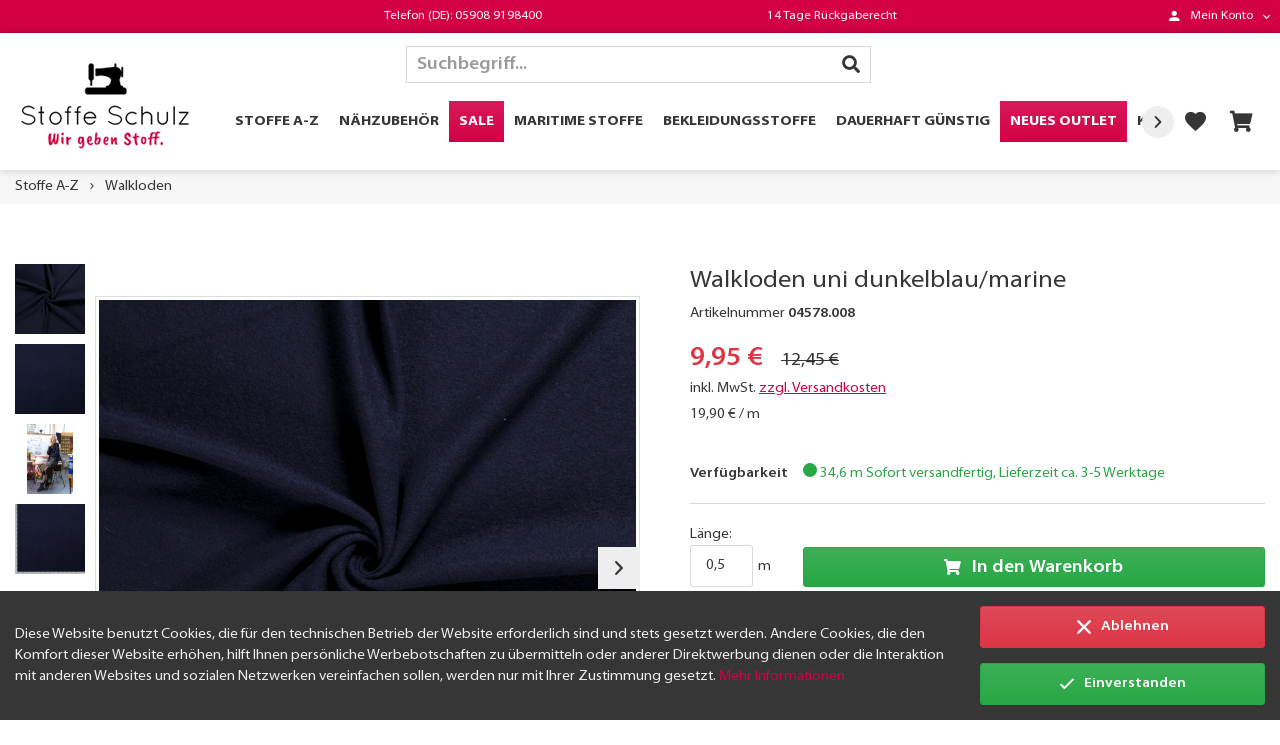

--- FILE ---
content_type: text/html; charset=UTF-8
request_url: https://www.stoffe-schulz.de/stoffe-a-z/walkloden/7367/walkloden-uni-dunkelblau/marine
body_size: 31048
content:
<!DOCTYPE html>
<html class="no-js" lang="de" itemscope="itemscope" itemtype="http://schema.org/WebPage">
<head>
<meta charset="utf-8">
<meta name="author" content="" />
<meta name="robots" content="index,follow" />
<meta name="revisit-after" content="15 days" />
<meta name="keywords" content="Walkloden, uni, Sie, Stoff, wetterfest
flauschig
geeignet, Mützen, Stulpen
wasserabweisend
langlebig
100, reines, Naturprodukt
ökologisch, unbedenklich
Walkloden, kaufen, Stoffe, Schulz, verschiedenen, Stärken, Farben., Fragen, Bei, diesem, anderen" />
<meta name="description" content="Walkloden uni, dunkelblau:
Walkloden ist ein knitterarmes, robustes und strapazierfähiges Material. Gleichzeitig besticht es durch Natürlichkeit und …" />
<meta property="og:type" content="product" />
<meta property="og:site_name" content="Stoffe Schulz" />
<meta property="og:url" content="https://www.stoffe-schulz.de/stoffe-a-z/walkloden/7367/walkloden-uni-dunkelblau/marine" />
<meta property="og:title" content="Walkloden uni dunkelblau/marine" />
<meta property="og:description" content="Walkloden uni, dunkelblau:
Walkloden ist ein knitterarmes, robustes und strapazierfähiges Material. Gleichzeitig besticht es durch Natürlichkeit…" />
<meta property="og:image" content="https://www.stoffe-schulz.de/media/image/49/74/89/008-2XfW6HXrYFM7Ku.png" />
<meta property="product:brand" content="Nooteboom" />
<meta property="product:price" content="1,99" />
<meta property="product:product_link" content="https://www.stoffe-schulz.de/stoffe-a-z/walkloden/7367/walkloden-uni-dunkelblau/marine" />
<meta name="twitter:card" content="product" />
<meta name="twitter:site" content="Stoffe Schulz" />
<meta name="twitter:title" content="Walkloden uni dunkelblau/marine" />
<meta name="twitter:description" content="Walkloden uni, dunkelblau:
Walkloden ist ein knitterarmes, robustes und strapazierfähiges Material. Gleichzeitig besticht es durch Natürlichkeit…" />
<meta name="twitter:image" content="https://www.stoffe-schulz.de/media/image/49/74/89/008-2XfW6HXrYFM7Ku.png" />
<meta itemprop="copyrightHolder" content="Stoffe Schulz" />
<meta itemprop="copyrightYear" content="2014" />
<meta itemprop="isFamilyFriendly" content="True" />
<meta itemprop="image" content="https://www.stoffe-schulz.de/media/image/45/82/d0/logo7njNdqG2P34T4.png" />
<meta name="viewport" content="width=device-width, initial-scale=1.0, user-scalable=no">
<meta name="mobile-web-app-capable" content="yes">
<meta name="apple-mobile-web-app-title" content="Stoffe Schulz">
<meta name="apple-mobile-web-app-capable" content="yes">
<meta name="apple-mobile-web-app-status-bar-style" content="default">
<link rel="apple-touch-icon-precomposed" href="/custom/plugins/BlurThemeFoundation/Resources/Themes/Frontend/BcFoundation/frontend/_public/src/img/apple-touch-icon-precomposed.png">
<link rel="shortcut icon" href="https://www.stoffe-schulz.de/media/image/ce/9b/11/stoffe-schulz-favicon.jpg">
<meta name="msapplication-navbutton-color" content="#d30046" />
<meta name="application-name" content="Stoffe Schulz" />
<meta name="msapplication-starturl" content="https://www.stoffe-schulz.de/" />
<meta name="msapplication-window" content="width=1024;height=768" />
<meta name="msapplication-TileImage" content="/custom/plugins/BlurThemeFoundation/Resources/Themes/Frontend/BcFoundation/frontend/_public/src/img/win-tile-image.png">
<meta name="msapplication-TileColor" content="#d30046">
<meta name="theme-color" content="#d30046" />
<link rel="canonical" href="https://www.stoffe-schulz.de/stoffe-a-z/walkloden/7367/walkloden-uni-dunkelblau/marine" />
<title itemprop="name">
Walkloden uni dunkelblau/marine | Walkloden | Stoffe A-Z | Stoffe Schulz</title>
<link rel="preload" href="/themes/Frontend/StoffeSchulz/frontend/_public/src/fonts/myirad/MyriadPro-BlackSemiExt.woff" as="font" type="font/woff2" crossorigin>
<link rel="preload" href="/themes/Frontend/StoffeSchulz/frontend/_public/src/fonts/myirad/MyriadPro-BoldSemiExt.woff" as="font" type="font/woff2" crossorigin>
<link rel="preload" href="/themes/Frontend/StoffeSchulz/frontend/_public/src/fonts/myirad/MyriadPro-Light.woff" as="font" type="font/woff2" crossorigin>
<link rel="preload" href="/themes/Frontend/StoffeSchulz/frontend/_public/src/fonts/myirad/MyriadPro-SemiboldSemiExt.woff" as="font" type="font/woff2" crossorigin>
<link rel="preload" href="/themes/Frontend/StoffeSchulz/frontend/_public/src/fonts/myirad/MyriadPro-SemiExt.woff" as="font" type="font/woff2" crossorigin>
<link rel="preload" href="/custom/plugins/BlurThemeFoundation/Resources/Themes/Frontend/BcFoundation/frontend/_public/src/fonts/foundation-icons.ttf?29ae7f" as="font" type="font/ttf" crossorigin>
<link href="/web/cache/1744732347_832bde217e19a277bf2142322210c97a.css" media="all" rel="stylesheet" type="text/css" />
<script>
function getCookie(cname) {
var name = cname + "=";
var decodedCookie = decodeURIComponent(document.cookie);
var ca = decodedCookie.split(';');
for(var i = 0; i <ca.length; i++) {
var c = ca[i];
while (c.charAt(0) == ' ') {
c = c.substring(1);
}
if (c.indexOf(name) == 0) {
return c.substring(name.length, c.length);
}
}
return "";
}
function gaOptout() {
document.cookie = "allowCookie=; expires=Thu, 01 Jan 1970 00:00:00 UTC; path=/;";
alert("Ihre Cookies Einstellungen wurden zurückgesetzt.");
window.location = "/datenschutz"
}
function fbOptout() {
gaOptout();
}
</script>
<script async src="https://www.googletagmanager.com/gtag/js?id=UA-148590927-1"></script>
<script>
if (getCookie('allowCookie') == 1) {
window.dataLayer = window.dataLayer || [];
function gtag(){dataLayer.push(arguments);}
gtag('js', new Date());
gtag('config', 'UA-148590927-1', { 'anonymize_ip': true });
gtag('config', 'AW-1034665256');
}
</script>
<script>
if (getCookie('allowCookie') == 1) {
!function(f,b,e,v,n,t,s)
{if(f.fbq)return;n=f.fbq=function(){n.callMethod?
n.callMethod.apply(n,arguments):n.queue.push(arguments)};
if(!f._fbq)f._fbq=n;n.push=n;n.loaded=!0;n.version='2.0';
n.queue=[];t=b.createElement(e);t.async=!0;
t.src=v;s=b.getElementsByTagName(e)[0];
s.parentNode.insertBefore(t,s)}(window, document,'script',
'https://connect.facebook.net/en_US/fbevents.js');
fbq('init', '3629622750496494');
fbq('track', 'PageView');
}
</script>
<script async src="https://www.googletagmanager.com/gtag/js?id=AW-1034665256"></script><script> window.dataLayer = window.dataLayer || []; function gtag(){dataLayer.push(arguments);} gtag('js', new Date()); gtag('config', 'AW-1034665256'); </script>
<script> gtag('config', 'AW-1034665256/RbSlCOiyyuADEKj6ru0D', { 'phone_conversion_number': '07127 50760' }); </script>
<script> gtag('config', 'AW-1034665256/CZaKCKO3gOEDEKj6ru0D', { 'phone_conversion_number': '05451 894999' }); </script>
<script> gtag('config', 'AW-1034665256/JKmSCO7JgOEDEKj6ru0D', { 'phone_conversion_number': '05105 64864' }); </script>
</head>
<body class=" is--neonunitarticle is--ctl-detail is--act-index oxygen-theme is--neonunitarticles
" >
<div data-paypalUnifiedMetaDataContainer="true" data-paypalUnifiedRestoreOrderNumberUrl="https://www.stoffe-schulz.de/widgets/PaypalUnifiedOrderNumber/restoreOrderNumber" class="is--hidden">
</div>
<div class="page-wrap">
<noscript class="noscript-main">
<div class="alert is--warning">
<div class="alert--icon">
<i class="icon--element icon--warning"></i>
</div>
<div class="alert--content">
Um Stoffe&#x20;Schulz in vollem Umfang nutzen zu k&ouml;nnen, empfehlen wir Ihnen Javascript in Ihrem Browser zu aktiveren.
</div>
</div>
</noscript>
<div class="header-main-wrap header-full-width header-divider-shadow">
<header class="header-main">
<div class="top-bar-wrap topbar-divider-border">
<div class="top-bar">
<nav class="nav top-bar--navigation top-bar--contact" role="menubar">
<div class="nav-item is-1" role="menuitem">
</div>
<div class="nav-item is-2" role="menuitem">
Telefon (DE): 05908 9198400
</div>
<div class="nav-item is-3" role="menuitem">
14 Tage Rückgaberecht
</div>
</nav>
<nav class="top-bar--navigation nav" role="menubar">

    



    

<div class="nav-item entry--account has--drop-down" role="menuitem" aria-haspopup="true" data-drop-down-menu="true">
<button type="button" class="nav-link btn--account-toggle dropdown--menu-button">
<i class="icon--account"></i>
<span class="text-node">Mein Konto</span>
</button>
<div class="account-dropdown--menu dropdown--menu dropdown--menu-right">
<div class="account--dropdown-navigation">
<div class="account--menu is--rounded is--personalized">
<ul class="account--menu-signin">
<li class="dropdown--menu-item">
<form name="sLogin" method="post" action="https://www.stoffe-schulz.de/account/login" class="account-signin-form">
<input name="sTarget" type="hidden" value="account" />
<div class="form--group form--group-email">
<input name="email" type="email" placeholder="Ihre E-Mail-Adresse:" autocomplete="email" tabindex="1" value="" class="form-control is--small " />
</div>
<div class="form--group form--group-password">
<div class="input-group">
<input name="password" type="password" placeholder="Ihr Passwort:" autocomplete="current-password" tabindex="2" class="form-control is--small " />
<div class="input-group-append">
<button class="btn is--primary is--small" type="submit" name="submit">Anmelden</button>
</div>
</div>
</div>
</form>
<a href="https://www.stoffe-schulz.de/account#show-registration" class="btn is--link is--center is--block" data-collapseTarget="#registration" data-action="open">
Noch kein Kundenkonto? Registrieren Sie sich jetzt
</a>
</li>
</ul>
<div class="account--menu-container">
</div>
</div>
</div>
</div>
</div>
</nav>
</div>
</div>
<div class="head-nav-wrap" data-sticky-navigation="true">
<div class="header--navigation test">
<div class="logo-main block-group" role="banner">
<div class="logo--shop block">
<a class="logo--link" href="https://www.stoffe-schulz.de/" title="Stoffe Schulz - zur Startseite wechseln">
<picture>
<source srcset="https://www.stoffe-schulz.de/media/image/45/82/d0/logo7njNdqG2P34T4.png" media="(min-width: 78.75em)">
<source srcset="https://www.stoffe-schulz.de/media/image/45/82/d0/logo7njNdqG2P34T4.png" media="(min-width: 64em)">
<source srcset="https://www.stoffe-schulz.de/media/image/45/82/d0/logo7njNdqG2P34T4.png" media="(min-width: 48em)">
<img srcset="https://www.stoffe-schulz.de/media/image/7f/5e/97/logow6hhGR6TLQf3X.png" alt="Stoffe Schulz - zur Startseite wechseln" />
</picture>
</a>
</div>
</div>
<nav class="navigation-main navigation-main-center" data-menu-scroller="true" data-listSelector=".navigation--list.container" data-viewPortSelector=".navigation--list-wrapper">
<div class="navigation--list-wrapper">
<ul class="navigation--list container" role="menubar" itemscope="itemscope" itemtype="http://schema.org/SiteNavigationElement">
<li class="navigation--entry is--active" role="menuitem"><a class="navigation--link is--active" href="https://www.stoffe-schulz.de/stoffe-a-z/" title="Stoffe A-Z" itemprop="url"><span itemprop="name">Stoffe A-Z</span></a></li><li class="navigation--entry" role="menuitem"><a class="navigation--link" href="https://www.stoffe-schulz.de/naehzubehoer/" title="Nähzubehör" itemprop="url"><span itemprop="name">Nähzubehör</span></a></li><li class="navigation--entry" role="menuitem"><a class="navigation--link" href="https://www.stoffe-schulz.de/sale/" title="Sale" itemprop="url"><span itemprop="name">Sale</span></a></li><li class="navigation--entry" role="menuitem"><a class="navigation--link" href="https://www.stoffe-schulz.de/maritime-stoffe/" title="Maritime Stoffe" itemprop="url"><span itemprop="name">Maritime Stoffe</span></a></li><li class="navigation--entry" role="menuitem"><a class="navigation--link" href="https://www.stoffe-schulz.de/bekleidungsstoffe/" title="Bekleidungsstoffe" itemprop="url"><span itemprop="name">Bekleidungsstoffe</span></a></li><li class="navigation--entry" role="menuitem"><a class="navigation--link" href="https://www.stoffe-schulz.de/dauerhaft-guenstig/" title="Dauerhaft günstig" itemprop="url"><span itemprop="name">Dauerhaft günstig</span></a></li><li class="navigation--entry" role="menuitem"><a class="navigation--link" href="https://www.stoffe-schulz.de/stoffe-schulz-outlet" title="Neues Outlet" itemprop="url"><span itemprop="name">Neues Outlet</span></a></li><li class="navigation--entry" role="menuitem"><a class="navigation--link" href="https://www.stoffe-schulz.de/kinderstoffe/" title="Kinderstoffe" itemprop="url"><span itemprop="name">Kinderstoffe</span></a></li><li class="navigation--entry" role="menuitem"><a class="navigation--link" href="https://www.stoffe-schulz.de/dekostoffe/" title="Dekostoffe" itemprop="url"><span itemprop="name">Dekostoffe</span></a></li><li class="navigation--entry" role="menuitem"><a class="navigation--link" href="https://www.stoffe-schulz.de/patchworkstoffe/" title="Patchworkstoffe" itemprop="url"><span itemprop="name">Patchworkstoffe</span></a></li>            </ul>
</div>
</nav>
<nav class="shop--navigation nav" role="menubar">
<div class="nav-item entry--search" role="menuitem" data-search="true" aria-haspopup="true">
<a class="btn entry--link entry--trigger" href="#show-hide--search"´ title="Suche anzeigen / schließen">
<i class="icon--search"></i>
<span class="search--display">Suchen</span>
</a>
<form action="/search" method="get" class="main-search--form">
<div class="input-group search--input-group">
<input type="search" name="sSearch" class="main-search--field form-control" autocomplete="off" autocapitalize="off" placeholder="Suchbegriff..." maxlength="30" />
<div class="input-group-append">
<button type="submit" class="btn main-search--button">
<i class="icon--search"></i>
</button>
</div>
</div>
<div class="btn is--link btn--main-search--overlay-close" data-action="close--main-search-overlay">
<i class="icon--cross"></i>
</div>
<div class="form--ajax-loader">&nbsp;</div>
</form>
<div class="main-search--results"></div>
</div>

    <div class="nav-item entry--notepad" role="menuitem">
        <a href="https://www.stoffe-schulz.de/note" data-toggle="tooltip" data-placement="bottom" data-trigger="hover" title="Merkzettel" class="btn entry--link">
            <i class="icon--heart">
                                
            </i>
        </a>
    </div>









    <div class="nav-item entry--cart" role="menuitem">
        <a class="btn entry--link cart--link" data-toggle="tooltip" data-placement="bottom" data-trigger="hover" href="https://www.stoffe-schulz.de/checkout/cart" title="Warenkorb">
            

            <i class="icon--cart">
    			<span class="badge badge-pill is--primary is--minimal cart--quantity is--hidden">0</span>              
            </i>

            <span class="cart--amount">
                0,00&nbsp;&euro; 
            </span>
        </a>
		
    </div>



<div class="nav-item entry--menu-left" role="menuitem">
<a class="btn entry--link entry--trigger" href="#offcanvas--left" data-offcanvas="true" data-offCanvasSelector=".sidebar-main">
<i class="icon--menu"></i>
<span class="text-node">Menü</span>
</a>
</div>
</nav>
</div>
</div>
<div class="container--ajax-cart" data-collapse-cart="true" data-displayMode="offcanvas"></div>
</header>
</div>
<div class="content-main-wrap">
<div class="breadcrumb">
<nav class="content--breadcrumb">
<ul class="breadcrumb--list" role="menu" itemscope itemtype="http://schema.org/BreadcrumbList">
<li class="breadcrumb--entry" itemprop="itemListElement" itemscope itemtype="http://schema.org/ListItem">
<a class="breadcrumb--link" href="https://www.stoffe-schulz.de/stoffe-a-z/" title="Stoffe A-Z" itemprop="item">
<link itemprop="url" href="https://www.stoffe-schulz.de/stoffe-a-z/" />
<span class="breadcrumb--title" itemprop="name">Stoffe A-Z</span>
</a>
<meta itemprop="position" content="0" />
</li>
<li class="breadcrumb--separator">
<i class="icon--arrow-right"></i>
</li>
<li class="breadcrumb--entry is--active" itemprop="itemListElement" itemscope itemtype="http://schema.org/ListItem">
<a class="breadcrumb--link" href="https://www.stoffe-schulz.de/stoffe-a-z/walkloden/" title="Walkloden" itemprop="item">
<link itemprop="url" href="https://www.stoffe-schulz.de/stoffe-a-z/walkloden/" />
<span class="breadcrumb--title" itemprop="name">Walkloden</span>
</a>
<meta itemprop="position" content="1" />
</li>
</ul>
</nav>
</div>
<section class="content-main">
<div class="content-main--inner">
<aside class="sidebar-main off-canvas">
<a href="#close-categories-menu" title="Menü schließen" class="btn btn-close-offcanvas close--off-canvas">
<span class="text-node">Kategorien</span>
<i class="icon--cross"></i>
</a>
<div class="sidebar--categories-wrapper" data-bc-sidebar-category-nav="true">
<div class="categories--headline navigation--headline">
Kategorien
</div>
<div class="sidebar--categories-navigation">
<ul class="sidebar--navigation categories--navigation navigation--list is--level0" role="menu">
<li class="navigation--entry is--active has--sub-categories has--sub-children" role="menuitem">
<div class="navigation--item is--active has--sub-categories">
<a class="btn is--link navigation--link" href="https://www.stoffe-schulz.de/stoffe-a-z/" title="Stoffe A-Z" >
Stoffe A-Z
</a>
<span class="subcategory--indicator link--go-forward is--icon-right" data-categoryId="22" data-fetchUrl="/widgets/listing/getCategory/categoryId/22">
<i class="icon--arrow-up"></i>
</span>
</div>
<ul class="sidebar--navigation categories--navigation navigation--list categories--sublevel" role="menu">
<li class="navigation--entry" role="menuitem">
<div class="navigation--item">
<a class="btn is--link navigation--link" href="https://www.stoffe-schulz.de/stoffe-a-z/sale/" title="Sale" >
Sale
</a>
</div>
</li>
<li class="navigation--entry" role="menuitem">
<div class="navigation--item">
<a class="btn is--link navigation--link" href="https://www.stoffe-schulz.de/stoffe-a-z/gummiband/" title="Gummiband" >
Gummiband
</a>
</div>
</li>
<li class="navigation--entry" role="menuitem">
<div class="navigation--item">
<a class="btn is--link navigation--link" href="https://www.stoffe-schulz.de/stoffe-a-z/alpenfleece/" title="Alpenfleece" >
Alpenfleece
</a>
</div>
</li>
<li class="navigation--entry has--sub-children" role="menuitem">
<div class="navigation--item">
<a class="btn is--link navigation--link" href="https://www.stoffe-schulz.de/stoffe-a-z/baumwollstoffe/" title="Baumwollstoffe" >
Baumwollstoffe
</a>
<span class="subcategory--indicator link--go-forward is--icon-right" data-categoryId="6" data-fetchUrl="/widgets/listing/getCategory/categoryId/6">
<i class="icon--arrow-down"></i>
</span>
</div>
</li>
<li class="navigation--entry" role="menuitem">
<div class="navigation--item">
<a class="btn is--link navigation--link" href="https://www.stoffe-schulz.de/stoffe-a-z/bikini-stoff/" title="Bikini Stoff" >
Bikini Stoff
</a>
</div>
</li>
<li class="navigation--entry" role="menuitem">
<div class="navigation--item">
<a class="btn is--link navigation--link" href="https://www.stoffe-schulz.de/stoffe-a-z/bio-stoffe/" title="Bio Stoffe" >
Bio Stoffe
</a>
</div>
</li>
<li class="navigation--entry" role="menuitem">
<div class="navigation--item">
<a class="btn is--link navigation--link" href="https://www.stoffe-schulz.de/stoffe-a-z/boucle/" title="Bouclé" >
Bouclé
</a>
</div>
</li>
<li class="navigation--entry" role="menuitem">
<div class="navigation--item">
<a class="btn is--link navigation--link" href="https://www.stoffe-schulz.de/stoffe-a-z/buendchen/" title="Bündchen" >
Bündchen
</a>
</div>
</li>
<li class="navigation--entry" role="menuitem">
<div class="navigation--item">
<a class="btn is--link navigation--link" href="https://www.stoffe-schulz.de/stoffe-a-z/canvas/" title="Canvas" >
Canvas
</a>
</div>
</li>
<li class="navigation--entry" role="menuitem">
<div class="navigation--item">
<a class="btn is--link navigation--link" href="https://www.stoffe-schulz.de/stoffe-a-z/chiffon/" title="Chiffon" >
Chiffon
</a>
</div>
</li>
<li class="navigation--entry" role="menuitem">
<div class="navigation--item">
<a class="btn is--link navigation--link" href="https://www.stoffe-schulz.de/stoffe-a-z/cordstoffe/" title="Cordstoffe" >
Cordstoffe
</a>
</div>
</li>
<li class="navigation--entry" role="menuitem">
<div class="navigation--item">
<a class="btn is--link navigation--link" href="https://www.stoffe-schulz.de/stoffe-a-z/dauerhaft-guenstig/" title="Dauerhaft günstig" >
Dauerhaft günstig
</a>
</div>
</li>
<li class="navigation--entry" role="menuitem">
<div class="navigation--item">
<a class="btn is--link navigation--link" href="https://www.stoffe-schulz.de/stoffe-a-z/fleecestoffe/" title="Fleecestoffe" >
Fleecestoffe
</a>
</div>
</li>
<li class="navigation--entry" role="menuitem">
<div class="navigation--item">
<a class="btn is--link navigation--link" href="https://www.stoffe-schulz.de/stoffe-a-z/french-terry/" title="French Terry" >
French Terry
</a>
</div>
</li>
<li class="navigation--entry" role="menuitem">
<div class="navigation--item">
<a class="btn is--link navigation--link" href="https://www.stoffe-schulz.de/stoffe-a-z/filzstoffe/" title="Filzstoffe" >
Filzstoffe
</a>
</div>
</li>
<li class="navigation--entry" role="menuitem">
<div class="navigation--item">
<a class="btn is--link navigation--link" href="https://www.stoffe-schulz.de/stoffe-a-z/frottee/" title="Frottee" >
Frottee
</a>
</div>
</li>
<li class="navigation--entry" role="menuitem">
<div class="navigation--item">
<a class="btn is--link navigation--link" href="https://www.stoffe-schulz.de/stoffe-a-z/futterstoffe/" title="Futterstoffe" >
Futterstoffe
</a>
</div>
</li>
<li class="navigation--entry" role="menuitem">
<div class="navigation--item">
<a class="btn is--link navigation--link" href="https://www.stoffe-schulz.de/stoffe-a-z/georgette/" title="Georgette" >
Georgette
</a>
</div>
</li>
<li class="navigation--entry" role="menuitem">
<div class="navigation--item">
<a class="btn is--link navigation--link" href="https://www.stoffe-schulz.de/stoffe-a-z/gobelin/" title="Gobelin" >
Gobelin
</a>
</div>
</li>
<li class="navigation--entry" role="menuitem">
<div class="navigation--item">
<a class="btn is--link navigation--link" href="https://www.stoffe-schulz.de/stoffe-a-z/jacquard/" title="Jacquard" >
Jacquard
</a>
</div>
</li>
<li class="navigation--entry" role="menuitem">
<div class="navigation--item">
<a class="btn is--link navigation--link" href="https://www.stoffe-schulz.de/stoffe-a-z/jeansstoffe/" title="Jeansstoffe" >
Jeansstoffe
</a>
</div>
</li>
<li class="navigation--entry has--sub-children" role="menuitem">
<div class="navigation--item">
<a class="btn is--link navigation--link" href="https://www.stoffe-schulz.de/stoffe-a-z/jerseystoffe/" title="Jerseystoffe" >
Jerseystoffe
</a>
<span class="subcategory--indicator link--go-forward is--icon-right" data-categoryId="9" data-fetchUrl="/widgets/listing/getCategory/categoryId/9">
<i class="icon--arrow-down"></i>
</span>
</div>
</li>
<li class="navigation--entry" role="menuitem">
<div class="navigation--item">
<a class="btn is--link navigation--link" href="https://www.stoffe-schulz.de/stoffe-a-z/karnevalsstoffe/" title="Karnevalsstoffe" >
Karnevalsstoffe
</a>
</div>
</li>
<li class="navigation--entry" role="menuitem">
<div class="navigation--item">
<a class="btn is--link navigation--link" href="https://www.stoffe-schulz.de/stoffe-a-z/kunstleder/" title="Kunstleder" >
Kunstleder
</a>
</div>
</li>
<li class="navigation--entry" role="menuitem">
<div class="navigation--item">
<a class="btn is--link navigation--link" href="https://www.stoffe-schulz.de/stoffe-a-z/kunstfell/" title="Kunstfell" >
Kunstfell
</a>
</div>
</li>
<li class="navigation--entry" role="menuitem">
<div class="navigation--item">
<a class="btn is--link navigation--link" href="https://www.stoffe-schulz.de/stoffe-a-z/leinen/" title="Leinen" >
Leinen
</a>
</div>
</li>
<li class="navigation--entry" role="menuitem">
<div class="navigation--item">
<a class="btn is--link navigation--link" href="https://www.stoffe-schulz.de/stoffe-a-z/loft-krepp-trevira-2000/" title="Loft Krepp Trevira 2000" >
Loft Krepp Trevira 2000
</a>
</div>
</li>
<li class="navigation--entry" role="menuitem">
<div class="navigation--item">
<a class="btn is--link navigation--link" href="https://www.stoffe-schulz.de/stoffe-a-z/maritime-stoffe/" title="Maritime Stoffe" >
Maritime Stoffe
</a>
</div>
</li>
<li class="navigation--entry" role="menuitem">
<div class="navigation--item">
<a class="btn is--link navigation--link" href="https://www.stoffe-schulz.de/stoffe-a-z/musselin/" title="Musselin" >
Musselin
</a>
</div>
</li>
<li class="navigation--entry" role="menuitem">
<div class="navigation--item">
<a class="btn is--link navigation--link" href="https://www.stoffe-schulz.de/stoffe-a-z/nickistoffe/" title="Nickistoffe" >
Nickistoffe
</a>
</div>
</li>
<li class="navigation--entry" role="menuitem">
<div class="navigation--item">
<a class="btn is--link navigation--link" href="https://www.stoffe-schulz.de/stoffe-a-z/organza/" title="Organza" >
Organza
</a>
</div>
</li>
<li class="navigation--entry" role="menuitem">
<div class="navigation--item">
<a class="btn is--link navigation--link" href="https://www.stoffe-schulz.de/stoffe-a-z/pique/" title="Piqué" >
Piqué
</a>
</div>
</li>
<li class="navigation--entry" role="menuitem">
<div class="navigation--item">
<a class="btn is--link navigation--link" href="https://www.stoffe-schulz.de/stoffe-a-z/plueschstoffe/" title="Plüschstoffe" >
Plüschstoffe
</a>
</div>
</li>
<li class="navigation--entry" role="menuitem">
<div class="navigation--item">
<a class="btn is--link navigation--link" href="https://www.stoffe-schulz.de/stoffe-a-z/polyesterstoff/" title="Polyesterstoff" >
Polyesterstoff
</a>
</div>
</li>
<li class="navigation--entry has--sub-children" role="menuitem">
<div class="navigation--item">
<a class="btn is--link navigation--link" href="https://www.stoffe-schulz.de/stoffe-a-z/samt/" title="Samt" >
Samt
</a>
<span class="subcategory--indicator link--go-forward is--icon-right" data-categoryId="85" data-fetchUrl="/widgets/listing/getCategory/categoryId/85">
<i class="icon--arrow-down"></i>
</span>
</div>
</li>
<li class="navigation--entry" role="menuitem">
<div class="navigation--item">
<a class="btn is--link navigation--link" href="https://www.stoffe-schulz.de/stoffe-a-z/satinstoffe/" title="Satinstoffe" >
Satinstoffe
</a>
</div>
</li>
<li class="navigation--entry" role="menuitem">
<div class="navigation--item">
<a class="btn is--link navigation--link" href="https://www.stoffe-schulz.de/stoffe-a-z/softshell-stoffe/" title="Softshell Stoffe" >
Softshell Stoffe
</a>
</div>
</li>
<li class="navigation--entry" role="menuitem">
<div class="navigation--item">
<a class="btn is--link navigation--link" href="https://www.stoffe-schulz.de/stoffe-a-z/spitze/" title="Spitze" >
Spitze
</a>
</div>
</li>
<li class="navigation--entry" role="menuitem">
<div class="navigation--item">
<a class="btn is--link navigation--link" href="https://www.stoffe-schulz.de/stoffe-a-z/strickstoffe/" title="Strickstoffe" >
Strickstoffe
</a>
</div>
</li>
<li class="navigation--entry" role="menuitem">
<div class="navigation--item">
<a class="btn is--link navigation--link" href="https://www.stoffe-schulz.de/stoffe-a-z/sweatstoffe/" title="Sweatstoffe" >
Sweatstoffe
</a>
</div>
</li>
<li class="navigation--entry" role="menuitem">
<div class="navigation--item">
<a class="btn is--link navigation--link" href="https://www.stoffe-schulz.de/stoffe-a-z/tuell/" title="Tüll" >
Tüll
</a>
</div>
</li>
<li class="navigation--entry" role="menuitem">
<div class="navigation--item">
<a class="btn is--link navigation--link" href="https://www.stoffe-schulz.de/stoffe-a-z/verdunkelungsstoffe/" title="Verdunkelungsstoffe" >
Verdunkelungsstoffe
</a>
</div>
</li>
<li class="navigation--entry" role="menuitem">
<div class="navigation--item">
<a class="btn is--link navigation--link" href="https://www.stoffe-schulz.de/stoffe-a-z/viskosestoffe/" title="Viskosestoffe" >
Viskosestoffe
</a>
</div>
</li>
<li class="navigation--entry is--active" role="menuitem">
<div class="navigation--item is--active">
<a class="btn is--link navigation--link" href="https://www.stoffe-schulz.de/stoffe-a-z/walkloden/" title="Walkloden" >
Walkloden
</a>
</div>
</li>
<li class="navigation--entry" role="menuitem">
<div class="navigation--item">
<a class="btn is--link navigation--link" href="https://www.stoffe-schulz.de/stoffe-a-z/wasserabweisende-stoffe/" title="Wasserabweisende Stoffe" >
Wasserabweisende Stoffe
</a>
</div>
</li>
<li class="navigation--entry" role="menuitem">
<div class="navigation--item">
<a class="btn is--link navigation--link" href="https://www.stoffe-schulz.de/stoffe-a-z/weihnachtsstoffe/" title="Weihnachtsstoffe" >
Weihnachtsstoffe
</a>
</div>
</li>
</ul>
</li>
<li class="navigation--entry has--sub-children" role="menuitem">
<div class="navigation--item">
<a class="btn is--link navigation--link" href="https://www.stoffe-schulz.de/naehzubehoer/" title="Nähzubehör" >
Nähzubehör
</a>
<span class="subcategory--indicator link--go-forward is--icon-right" data-categoryId="116" data-fetchUrl="/widgets/listing/getCategory/categoryId/116">
<i class="icon--arrow-down"></i>
</span>
</div>
</li>
<li class="navigation--entry" role="menuitem">
<div class="navigation--item">
<a class="btn is--link navigation--link" href="https://www.stoffe-schulz.de/sale/" title="Sale" >
Sale
</a>
</div>
</li>
<li class="navigation--entry" role="menuitem">
<div class="navigation--item">
<a class="btn is--link navigation--link" href="https://www.stoffe-schulz.de/maritime-stoffe/" title="Maritime Stoffe" >
Maritime Stoffe
</a>
</div>
</li>
<li class="navigation--entry has--sub-children" role="menuitem">
<div class="navigation--item">
<a class="btn is--link navigation--link" href="https://www.stoffe-schulz.de/bekleidungsstoffe/" title="Bekleidungsstoffe" >
Bekleidungsstoffe
</a>
<span class="subcategory--indicator link--go-forward is--icon-right" data-categoryId="24" data-fetchUrl="/widgets/listing/getCategory/categoryId/24">
<i class="icon--arrow-down"></i>
</span>
</div>
</li>
<li class="navigation--entry" role="menuitem">
<div class="navigation--item">
<a class="btn is--link navigation--link" href="https://www.stoffe-schulz.de/dauerhaft-guenstig/" title="Dauerhaft günstig" >
Dauerhaft günstig
</a>
</div>
</li>
<li class="navigation--entry" role="menuitem">
<div class="navigation--item">
<a class="btn is--link navigation--link" href="https://www.stoffe-schulz.de/karnevalsstoffe/" title="Karnevalsstoffe" >
Karnevalsstoffe
</a>
</div>
</li>
<li class="navigation--entry" role="menuitem">
<div class="navigation--item">
<a class="btn is--link navigation--link" href="https://www.stoffe-schulz.de/stoffe-schulz-outlet" title="Neues Outlet" >
Neues Outlet
</a>
</div>
</li>
<li class="navigation--entry has--sub-children" role="menuitem">
<div class="navigation--item">
<a class="btn is--link navigation--link" href="https://www.stoffe-schulz.de/kinderstoffe/" title="Kinderstoffe" >
Kinderstoffe
</a>
<span class="subcategory--indicator link--go-forward is--icon-right" data-categoryId="35" data-fetchUrl="/widgets/listing/getCategory/categoryId/35">
<i class="icon--arrow-down"></i>
</span>
</div>
</li>
<li class="navigation--entry has--sub-children" role="menuitem">
<div class="navigation--item">
<a class="btn is--link navigation--link" href="https://www.stoffe-schulz.de/markenstoffe/" title="Markenstoffe" >
Markenstoffe
</a>
<span class="subcategory--indicator link--go-forward is--icon-right" data-categoryId="38" data-fetchUrl="/widgets/listing/getCategory/categoryId/38">
<i class="icon--arrow-down"></i>
</span>
</div>
</li>
<li class="navigation--entry has--sub-children" role="menuitem">
<div class="navigation--item">
<a class="btn is--link navigation--link" href="https://www.stoffe-schulz.de/dekostoffe/" title="Dekostoffe" >
Dekostoffe
</a>
<span class="subcategory--indicator link--go-forward is--icon-right" data-categoryId="27" data-fetchUrl="/widgets/listing/getCategory/categoryId/27">
<i class="icon--arrow-down"></i>
</span>
</div>
</li>
<li class="navigation--entry" role="menuitem">
<div class="navigation--item">
<a class="btn is--link navigation--link" href="https://www.stoffe-schulz.de/patchworkstoffe/" title="Patchworkstoffe" >
Patchworkstoffe
</a>
</div>
</li>
<li class="navigation--entry has--sub-children" role="menuitem">
<div class="navigation--item">
<a class="btn is--link navigation--link" href="https://www.stoffe-schulz.de/naehanleitungen/" title="Nähanleitungen" >
Nähanleitungen
</a>
<span class="subcategory--indicator link--go-forward is--icon-right" data-categoryId="165" data-fetchUrl="/widgets/listing/getCategory/categoryId/165">
<i class="icon--arrow-down"></i>
</span>
</div>
</li>
<li class="navigation--entry" role="menuitem">
<div class="navigation--item">
<a class="btn is--link navigation--link" href="https://www.stoffe-schulz.de/gutscheine/" title="Gutscheine" >
Gutscheine
</a>
</div>
</li>
</ul>
</div>
<div class="shop-sites--container is--rounded">
<div class="shop-sites--headline navigation--headline">
Informationen
</div>
<ul class="shop-sites--navigation sidebar--navigation navigation--list is--drop-down is--level0" role="menu">
<li class="navigation--entry" role="menuitem">
<a class="navigation--link" href="https://www.stoffe-schulz.de/impressum" title="Impressum" data-categoryId="3" data-fetchUrl="/widgets/listing/getCustomPage/pageId/3" >
Impressum
</a>
</li>
<li class="navigation--entry" role="menuitem">
<a class="navigation--link" href="https://www.stoffe-schulz.de/datenschutz" title="Datenschutz" data-categoryId="7" data-fetchUrl="/widgets/listing/getCustomPage/pageId/7" >
Datenschutz
</a>
</li>
<li class="navigation--entry" role="menuitem">
<a class="navigation--link" href="https://www.stoffe-schulz.de/widerrufsrecht" title="Widerrufsrecht" data-categoryId="8" data-fetchUrl="/widgets/listing/getCustomPage/pageId/8" >
Widerrufsrecht
</a>
</li>
<li class="navigation--entry" role="menuitem">
<a class="navigation--link" href="https://www.stoffe-schulz.de/agb" title="AGB" data-categoryId="4" data-fetchUrl="/widgets/listing/getCustomPage/pageId/4" >
AGB
</a>
</li>
<li class="navigation--entry" role="menuitem">
<a class="navigation--link" href="https://www.stoffe-schulz.de/kontaktformular" title="Kontakt" data-categoryId="1" data-fetchUrl="/widgets/listing/getCustomPage/pageId/1" target="_self">
Kontakt
</a>
</li>
<li class="navigation--entry" role="menuitem">
<a class="navigation--link" href="https://www.stoffe-schulz.de/versandkosten" title="Versandkosten" data-categoryId="10001" data-fetchUrl="/widgets/listing/getCustomPage/pageId/10001" >
Versandkosten
</a>
</li>
<li class="navigation--entry" role="menuitem">
<a class="navigation--link" href="https://www.stoffe-schulz.de/zahlungsarten" title="Zahlungsarten" data-categoryId="10002" data-fetchUrl="/widgets/listing/getCustomPage/pageId/10002" >
Zahlungsarten
</a>
</li>
<li class="navigation--entry" role="menuitem">
<a class="navigation--link" href="https://www.stoffe-schulz.de/ueber-uns" title="Über uns" data-categoryId="9" data-fetchUrl="/widgets/listing/getCustomPage/pageId/9" >
Über uns
</a>
</li>
</ul>
</div>
<div class="panel is--rounded paypal--sidebar">
<div class="panel--body is--wide paypal--sidebar-inner">
<div data-paypalUnifiedInstallmentsBanner="true" data-ratio="1x1" data-currency="EUR" data-buyerCountry="DE" >
</div>
</div>
</div>
</div>
</aside>
<div class="content--wrapper">
<div class="content product--details" itemscope itemtype="http://schema.org/Product" data-product-navigation="/widgets/listing/productNavigation" data-category-id="64" data-main-ordernumber="04578.008" data-ajax-wishlist="true" data-compare-ajax="true" data-ajax-variants-container="true">
<div class="product--navigation-container">
<nav class="product--navigation btn-group" role="group" aria-label="Product Navigation">
<a href="#" class="btn is--light navigation--link link--prev" title="Zurück">
<i class="icon--arrow-left"></i>
<span class="text-node">Zurück</span>
</a>
<a href="#" class="btn is--light navigation--link link--next" title="Vor">
<span class="text-node">Vor</span>
<i class="icon--arrow-right"></i>
</a>
</nav>
</div>
<div class="product--detail-upper block-group">
<h1 class="product--title visible-sm" itemprop="name">
Walkloden uni dunkelblau/marine
</h1>
<div class="product--image-container image-slider product--image-zoom" data-image-slider="true" data-image-gallery="true" data-maxZoom="0" data-thumbnails=".image--thumbnails" >
<div class="image-slider--container">
<div class="image-slider--slide">
<div class="image--box image-slider--item">
<span class="image--element" data-img-large="https://www.stoffe-schulz.de/media/image/a8/28/75/008-2XfW6HXrYFM7Ku_1280x1280.png" data-img-small="https://www.stoffe-schulz.de/media/image/ae/e6/f1/008-2XfW6HXrYFM7Ku_200x200.png" data-img-original="https://www.stoffe-schulz.de/media/image/a8/28/75/008-2XfW6HXrYFM7Ku_1280x1280.png" data-alt="Walkloden uni dunkelblau/marine">
<span class="image--media">
<img srcset="https://www.stoffe-schulz.de/media/image/f0/3e/ec/008-2XfW6HXrYFM7Ku_600x600.png, https://www.stoffe-schulz.de/media/image/a1/c5/41/008-2XfW6HXrYFM7Ku_600x600@2x.png 2x" src="https://www.stoffe-schulz.de/media/image/f0/3e/ec/008-2XfW6HXrYFM7Ku_600x600.png" alt="Walkloden uni dunkelblau/marine" title="Walkloden uni dunkelblau/marine" class="detail-main-image" itemprop="image" />
</span>
</span>
</div>
<div class="image--box image-slider--item">
<span class="image--element" data-img-large="https://www.stoffe-schulz.de/media/image/1f/95/2d/008-1_1280x1280.png" data-img-small="https://www.stoffe-schulz.de/media/image/4a/f0/5a/008-1_200x200.png" data-img-original="https://www.stoffe-schulz.de/media/image/1f/95/2d/008-1_1280x1280.png" data-alt="Walkloden uni dunkelblau/marine">
<span class="image--media">
<img srcset="https://www.stoffe-schulz.de/media/image/55/b6/b3/008-1_600x600.png, https://www.stoffe-schulz.de/media/image/0a/b1/a3/008-1_600x600@2x.png 2x" alt="Walkloden uni dunkelblau/marine" title="Walkloden uni dunkelblau/marine" itemprop="image" class="detail-main-image" />
</span>
</span>
</div>
<div class="image--box image-slider--item">
<span class="image--element" data-img-large="https://www.stoffe-schulz.de/media/image/99/65/3b/008-3_1280x1280.png" data-img-small="https://www.stoffe-schulz.de/media/image/37/19/0d/008-3_200x200.png" data-img-original="https://www.stoffe-schulz.de/media/image/99/65/3b/008-3_1280x1280.png" data-alt="Walkloden uni dunkelblau/marine">
<span class="image--media">
<img srcset="https://www.stoffe-schulz.de/media/image/d2/07/70/008-3_600x600.png, https://www.stoffe-schulz.de/media/image/2c/98/c9/008-3_600x600@2x.png 2x" alt="Walkloden uni dunkelblau/marine" title="Walkloden uni dunkelblau/marine" itemprop="image" class="detail-main-image" />
</span>
</span>
</div>
<div class="image--box image-slider--item">
<span class="image--element" data-img-large="https://www.stoffe-schulz.de/media/image/a2/72/13/04578_008_7_1280x1280.jpg" data-img-small="https://www.stoffe-schulz.de/media/image/3a/9d/16/04578_008_7_200x200.jpg" data-img-original="https://www.stoffe-schulz.de/media/image/a2/72/13/04578_008_7_1280x1280.jpg" data-alt="Walkloden uni dunkelblau/marine">
<span class="image--media">
<img srcset="https://www.stoffe-schulz.de/media/image/7d/3e/33/04578_008_7_600x600.jpg, https://www.stoffe-schulz.de/media/image/37/5c/62/04578_008_7_600x600@2x.jpg 2x" alt="Walkloden uni dunkelblau/marine" title="Walkloden uni dunkelblau/marine" itemprop="image" class="detail-main-image" />
</span>
</span>
</div>
</div>
</div>
<div class="image--thumbnails image-slider--thumbnails">
<div class="image-slider--thumbnails-slide">
<a href="https://www.stoffe-schulz.de/media/image/49/74/89/008-2XfW6HXrYFM7Ku.png" title="Vorschau: Walkloden uni dunkelblau/marine" class="thumbnail--link is--active">
<img srcset="https://www.stoffe-schulz.de/media/image/ae/e6/f1/008-2XfW6HXrYFM7Ku_200x200.png, https://www.stoffe-schulz.de/media/image/3e/0c/68/008-2XfW6HXrYFM7Ku_200x200@2x.png 2x" alt="Vorschau: Walkloden uni dunkelblau/marine" title="Vorschau: Walkloden uni dunkelblau/marine" class="thumbnail--image" />
</a>
<a href="https://www.stoffe-schulz.de/media/image/17/0a/91/008-1.png" title="Vorschau: Walkloden uni dunkelblau/marine" class="thumbnail--link">
<img srcset="https://www.stoffe-schulz.de/media/image/4a/f0/5a/008-1_200x200.png, https://www.stoffe-schulz.de/media/image/85/b6/50/008-1_200x200@2x.png 2x" alt="Vorschau: Walkloden uni dunkelblau/marine" title="Vorschau: Walkloden uni dunkelblau/marine" class="thumbnail--image" />
</a>
<a href="https://www.stoffe-schulz.de/media/image/7a/71/46/008-3.png" title="Vorschau: Walkloden uni dunkelblau/marine" class="thumbnail--link">
<img srcset="https://www.stoffe-schulz.de/media/image/37/19/0d/008-3_200x200.png, https://www.stoffe-schulz.de/media/image/25/ac/17/008-3_200x200@2x.png 2x" alt="Vorschau: Walkloden uni dunkelblau/marine" title="Vorschau: Walkloden uni dunkelblau/marine" class="thumbnail--image" />
</a>
<a href="https://www.stoffe-schulz.de/media/image/2b/03/23/04578_008_7.jpg" title="Vorschau: Walkloden uni dunkelblau/marine" class="thumbnail--link">
<img srcset="https://www.stoffe-schulz.de/media/image/3a/9d/16/04578_008_7_200x200.jpg, https://www.stoffe-schulz.de/media/image/1e/47/34/04578_008_7_200x200@2x.jpg 2x" alt="Vorschau: Walkloden uni dunkelblau/marine" title="Vorschau: Walkloden uni dunkelblau/marine" class="thumbnail--image" />
</a>
</div>
</div>
<div class="image--dots image-slider--dots panel--dot-nav">
<a href="#" class="dot--link">&nbsp;</a>
<a href="#" class="dot--link">&nbsp;</a>
<a href="#" class="dot--link">&nbsp;</a>
<a href="#" class="dot--link">&nbsp;</a>
</div>
</div>
<div class="is--neonunitarticle-hidequantity">
<div class="product--buybox block">
<meta itemprop="brand" content="Nooteboom"/>
<meta itemprop="weight" content="0.057 kg"/>
<header class="product--header">
<div class="product--info">
<h1 class="product--title visible-lg" itemprop="name">
Walkloden uni dunkelblau/marine
</h1>
<div class="product--quick-info">
<div class="quick-info--item product--ordernumber">
<span class="quick-info--label">
Artikelnummer
</span>
<span class="quick-info--entry product--sku-number">
04578.008
</span>
</div>
<div class="quick-info--item product--rating-container">
<span class="product--rating">
<div class="rating-icon">
<svg class="icon">
<use xlink:href="/custom/plugins/BlurThemeOxygen/Resources/Themes/Frontend/BcOxygen/frontend/_public/src/svg/asset-def.svg#icon-star-empty"></use>
</svg>
</div>
<div class="rating-icon">
<svg class="icon">
<use xlink:href="/custom/plugins/BlurThemeOxygen/Resources/Themes/Frontend/BcOxygen/frontend/_public/src/svg/asset-def.svg#icon-star-empty"></use>
</svg>
</div>
<div class="rating-icon">
<svg class="icon">
<use xlink:href="/custom/plugins/BlurThemeOxygen/Resources/Themes/Frontend/BcOxygen/frontend/_public/src/svg/asset-def.svg#icon-star-empty"></use>
</svg>
</div>
<div class="rating-icon">
<svg class="icon">
<use xlink:href="/custom/plugins/BlurThemeOxygen/Resources/Themes/Frontend/BcOxygen/frontend/_public/src/svg/asset-def.svg#icon-star-empty"></use>
</svg>
</div>
<div class="rating-icon">
<svg class="icon">
<use xlink:href="/custom/plugins/BlurThemeOxygen/Resources/Themes/Frontend/BcOxygen/frontend/_public/src/svg/asset-def.svg#icon-star-empty"></use>
</svg>
</div>
</span>
<a href="#product--publish-comment" class="product--rating-link" rel="nofollow" title="Bewertung abgeben">
<i class="icon--pencil"></i>
<span class="text-node">Artikel bewerten</span>
</a>
</div>
</div>
</div>
</header>
<div itemprop="offers" itemscope itemtype="http://schema.org/Offer" class="buybox--inner">
<meta itemprop="priceCurrency" content="EUR"/>
<meta itemprop="url" content="https://www.stoffe-schulz.de/stoffe-a-z/walkloden/7367/walkloden-uni-dunkelblau/marine"/>
<div class="product--price price--default price--discount">
<span class="price--content content--default">
<meta itemprop="price" content="9.95">
9,95&nbsp;&euro;
</span>
<span class="content--discount">
<span class="price--line-through">
2,49&nbsp;&euro;
</span>
</span>
<div class="product--tax" data-content="" data-modalbox="true" data-targetSelector="a" data-mode="ajax">
inkl. MwSt. <a title="Versandkosten" href="https://www.stoffe-schulz.de/versandkosten" style="text-decoration:underline">zzgl. Versandkosten</a>
</div>
<div class='product--price price--unit'>
19,90&nbsp;&euro;
/  m
</div>
</div>
<div class="product--base-info">
<dl class="product--info-list">
<dt class="product--info-label">
Verfügbarkeit
</dt>
<dd class="product--info-entry">
<div class="product--delivery">
<link itemprop="availability" href="http://schema.org/InStock"/>
<p class="delivery--information">
<span class="delivery--text delivery--text-available">
<i class="delivery--status-icon delivery--status-available"></i>
34,6 m Sofort versandfertig, Lieferzeit ca. 3-5 Werktage
</span>
</p>
</div>
</dd>
</dl>
</div>
<form name="sAddToBasket" method="post" action="https://www.stoffe-schulz.de/checkout/addArticle" class="buybox--form" data-add-article="true" data-eventName="submit" data-showModal="false" data-addArticleUrl="https://www.stoffe-schulz.de/checkout/ajaxAddArticleCart">
<div style="display: flex;align-items: flex-end; width:100%">
<div class="neonunitarticles_lengthinput   is--neonunitarticle-hidequantity" data-default-value="0.5" data-step-size="0.1" data-min-value="0.5" data-max-value="34.6" data-decimalsign="," data-thousandseparator="." data-base-price-value="1" data-base-price="1.99" data-base-price-pseudo="2.49" data-block-base-prices="null" data-is-price-calculation-disabled="0" data-step-size-base="0" data-unittostockfactor="10" data-watchstock="1" data-stock="346" >
<p class="configurator--label neonunitarticles_lengthinput__label">
Länge:
</p>
<div class="neonunitarticles_lengthinput__form">
<input class="neonunitarticles_lengthinput__input" name="neonUnitarticleLength" type="text" value="0,5"/>
<span class="neonUnitarticle-unitlabel">m</span>
<span class="neonunitarticles_lengthinput__notice__discount">
0% Rabatt (Sie sparen <span
class="neonunitarticles_lengthinput_discountTotal">0,00&nbsp;&euro;</span> pro Stück)
</span>
</div>
<div class="neonunitarticles_lengthinput__notice">
<div class="neonunitarticles_lengthinput__notice__allowedRange" >
Sie können ab
0,5&nbsp;m
in
0,1&nbsp;m
Schritten
bestellen.
</div>
</div>
<div class="neonunitarticles_lengthinput__outofstocknotice" >
<div class="alert is--error is--rounded">
<div class="alert--icon">
<div class="icon--element icon--cross"></div>
</div>
<div class="alert--content"> Lagerbestand wurde erreicht.</div>
</div>
</div>
</div>
<input type="hidden" name="sActionIdentifier" value=""/>
<input type="hidden" name="sAddAccessories" id="sAddAccessories" value=""/>
<input type="hidden" name="sAdd" value="04578.008"/>
<div data-paypalUnifiedInstallmentsBanner="true" data-amount="1.99" data-currency="EUR" data-buyerCountry="DE" class="paypal-unified-installments-banner--product-detail">
</div>
<div class="buybox--button-container block-group">
<div class="buybox--quantity block">
<div class="quantitySelection--text"><input type="text" name="sQuantity" id="sQuantity" data-purchasestep="1" data-purchasestep-min="1" data-purchasestep-max="347" value="1"/>
</div>
</div>
<button class="buybox--button btn is--success" name="In den Warenkorb">
<i class="icon--cart"></i>
<span class="text-node"><span class="buy-btn--cart-add">In den</span> <span class="buy-btn--cart-text">Warenkorb</span></span>
</button>
</div>
</div>
</form>
<form name="sMusterAddToBasket" method="post" action="https://www.stoffe-schulz.de/checkout/addArticle" class="buybox--form" style="margin-bottom: 0 !important;" data-add-muster-article="true" data-eventName="submit" data-showModal="false" data-addArticleUrl="https://www.stoffe-schulz.de/checkout/ajaxAddArticleCart" >
<input type="hidden" name="sAdd" value="04578.008">
<input type="hidden" name="sMuster" value="1">
<style>
#SwpSampleOrderButton:hover,
#SwpSampleOrderButton:active {
color:#d30046;
}
</style>
<div style="width: 100%; text-align: right;">
<button id="SwpSampleOrderButton" style="background-color: unset; border: none; background-image: url('/media/image/5c/26/bf/muster_icon.png'); background-size: 32px; background-repeat: no-repeat; width: unset; text-indent: 37px; padding: 5px 5px 0 0;">
Muster bestellen
</button>
</div>
</form>
<form name="sMusterAddToBasket" method="post" action="https://www.stoffe-schulz.de/checkout/addArticle" class="buybox--form" data-add-muster-article="true" data-eventName="submit" data-showModal="false" data-addArticleUrl="https://www.stoffe-schulz.de/checkout/ajaxAddArticleCart" >
<input type="hidden" name="sAdd" value="04578.008">
<input type="hidden" name="sKarte" value="1">
<div style="width: 100%; text-align: right;">
<button id="SwpSampleOrderButton" style="background-color: unset; border: none; background-image: url('/media/image/5c/26/bf/karte_icon.png'); background-size: 32px; background-repeat: no-repeat; width: unset; text-indent: 37px; padding: 5px 5px 0 0;">
Farbkarte bestellen
</button>
</div>
</form>
<nav class="product--actions">
<form action="https://www.stoffe-schulz.de/note/add/ordernumber/04578.008" method="post" class="action--form">
<button type="submit" class="action--link link--notepad" title="Auf den Merkzettel" data-ajaxUrl="https://www.stoffe-schulz.de/note/ajaxAdd/ordernumber/04578.008" data-text="Gemerkt">
<i class="icon--heart"></i> <span class="action--text">Merken</span>
</button>
</form>
<a href="https://www.stoffe-schulz.de/anfrage-formular?sInquiry=detail&sOrdernumber=04578.008" rel="nofollow" class="action--link link--inquiry" title="Fragen zum Artikel?">
<i class="icon--mail"></i> <span class="action--text">Fragen zum Artikel?</span>
</a>
</nav>
</div>
<script>
if (getCookie('allowCookie') == 1) {
gtag('event','view_item', {
'items': [
{
'id': 7367,
'google_business_vertical': 'retail'
}]
});
gtag('event', 'page_view', {
'send_to': 'AW-1034665256',
'ecomm_pagetype': 'product',
'ecomm_prodid': '7367',
'ecomm_totalvalue': '19.9'
});
}
</script>
<div class="default--tabs">
</div>
</div>
<script>
document.querySelector('.buybox--button').disabled = true;
</script>
</div>
</div>
<div class="colors-container is--show-arrows">
<div class="tab-menu--product">
<div class="tab--navigation color--slider">
<a href="#" class="tab--link allcolors" data-toggle="tooltip" data-placement="bottom" data-trigger="hover" role="menuitem" data-original-title="Alle Farben" title="" data-tabName="allcolors">
<span class="color allcolors">Alle Farben</span>
</a>
<a href="#" role="menuitem" class="tab--link red" data-toggle="tooltip" data-placement="bottom" data-trigger="hover" data-tabName="red" title="Rot">
<span class="color red"></span>
</a>
<a href="#" role="menuitem" class="tab--link blue" data-toggle="tooltip" data-placement="bottom" data-trigger="hover" data-tabName="blue" title="Blau">
<span class="color blue"></span>
</a>
<a href="#" role="menuitem" class="tab--link turquoise" data-toggle="tooltip" data-placement="bottom" data-trigger="hover" data-tabName="turquoise" title="Türkis">
<span class="color turquoise"></span>
</a>
<a href="#" role="menuitem" class="tab--link green" data-toggle="tooltip" data-placement="bottom" data-trigger="hover" data-tabName="green" title="Grün">
<span class="color green"></span>
</a>
<a href="#" role="menuitem" class="tab--link yellow" data-toggle="tooltip" data-placement="bottom" data-trigger="hover" data-tabName="yellow" title="Gelb">
<span class="color yellow"></span>
</a>
<a href="#" role="menuitem" class="tab--link pink" data-toggle="tooltip" data-placement="bottom" data-trigger="hover" data-tabName="pink" title="Pink">
<span class="color pink"></span>
</a>
<a href="#" role="menuitem" class="tab--link beige" data-toggle="tooltip" data-placement="bottom" data-trigger="hover" data-tabName="beige" title="Beige">
<span class="color beige"></span>
</a>
<a href="#" role="menuitem" class="tab--link brown" data-toggle="tooltip" data-placement="bottom" data-trigger="hover" data-tabName="brown" title="Braun">
<span class="color brown"></span>
</a>
<a href="#" role="menuitem" class="tab--link black" data-toggle="tooltip" data-placement="bottom" data-trigger="hover" data-tabName="black" title="Schwarz">
<span class="color black"></span>
</a>
<a href="#" role="menuitem" class="tab--link gray" data-toggle="tooltip" data-placement="bottom" data-trigger="hover" data-tabName="gray" title="Grau">
<span class="color gray"></span>
</a>
<a href="#" role="menuitem" class="tab--link white" data-toggle="tooltip" data-placement="bottom" data-trigger="hover" data-tabName="white" title="Weiß">
<span class="color white"></span>
</a>
</div>
<div class="tab--container-list">
<div class="tab--container" data-tab-id="allcolors">
<div class="tab--content">
<div class="color--content all">
<div class="product-slider " data-product-slider="true">
<div class="product-slider--container">
<div class="product-slider--item">
<div class="product--box box--slider" data-page-index="" data-ordernumber="" data-category-id="64">
<div class="box--content is--rounded">
<div class="product--image">
<a href="https://www.stoffe-schulz.de/stoffe-a-z/walkloden/7368/walkloden-uni-altrosa" title="Walkloden uni altrosa" class="product--image-link">
<div class="product--delivery">
<link itemprop="availability" href="http://schema.org/InStock"/>
<p class="delivery--information">
<span class="delivery--text delivery--text-available">
<i class="delivery--status-icon delivery--status-available"></i>
Sofort versandfertig, Lieferzeit ca. 3-5 Werktage
</span>
</p>
</div>
<div class="product--badges">
</div>
<span class="image--media">
<img srcset="https://www.stoffe-schulz.de/media/image/c9/g0/f9/014-3_600x600.png, https://www.stoffe-schulz.de/media/image/20/a1/b3/014-3_600x600@2x.png 2x" alt="014-3" title="014-3" />
</span>
</a>
</div>
<div class="product--info">
<a href="https://www.stoffe-schulz.de/stoffe-a-z/walkloden/7368/walkloden-uni-altrosa" class="product--title" title="Walkloden uni altrosa">
Walkloden uni altrosa
</a>
<div class="product--price-info">
<div class="product--price">
<span class="price--default is--nowrap">
1,99&nbsp;&euro;
</span>
</div>
<div class="price--unit">
</div>
</div>
</div>
</div>
</div>
</div>
<div class="product-slider--item">
<div class="product--box box--slider" data-page-index="" data-ordernumber="" data-category-id="64">
<div class="box--content is--rounded">
<div class="product--image">
<a href="https://www.stoffe-schulz.de/stoffe-a-z/walkloden/7369/walkloden-uni-rot" title="Walkloden uni rot" class="product--image-link">
<div class="product--delivery">
<link itemprop="availability" href="http://schema.org/InStock"/>
<p class="delivery--information">
<span class="delivery--text delivery--text-available">
<i class="delivery--status-icon delivery--status-available"></i>
Sofort versandfertig, Lieferzeit ca. 3-5 Werktage
</span>
</p>
</div>
<div class="product--badges">
</div>
<span class="image--media">
<img srcset="https://www.stoffe-schulz.de/media/image/d8/a6/7e/015-1_600x600.png, https://www.stoffe-schulz.de/media/image/54/13/06/015-1_600x600@2x.png 2x" alt="015-1" title="015-1" />
</span>
</a>
</div>
<div class="product--info">
<a href="https://www.stoffe-schulz.de/stoffe-a-z/walkloden/7369/walkloden-uni-rot" class="product--title" title="Walkloden uni rot">
Walkloden uni rot
</a>
<div class="product--price-info">
<div class="product--price">
<span class="price--default is--nowrap">
1,99&nbsp;&euro;
</span>
</div>
<div class="price--unit">
</div>
</div>
</div>
</div>
</div>
</div>
<div class="product-slider--item">
<div class="product--box box--slider" data-page-index="" data-ordernumber="" data-category-id="64">
<div class="box--content is--rounded">
<div class="product--image">
<a href="https://www.stoffe-schulz.de/stoffe-a-z/walkloden/7371/walkloden-uni-olivgruen" title="Walkloden uni olivgrün" class="product--image-link">
<div class="product--delivery">
<link itemprop="availability" href="http://schema.org/InStock"/>
<p class="delivery--information">
<span class="delivery--text delivery--text-available">
<i class="delivery--status-icon delivery--status-available"></i>
Sofort versandfertig, Lieferzeit ca. 3-5 Werktage
</span>
</p>
</div>
<div class="product--badges">
</div>
<span class="image--media">
<img srcset="https://www.stoffe-schulz.de/media/image/14/57/0c/024-1_600x600.png, https://www.stoffe-schulz.de/media/image/1b/20/57/024-1_600x600@2x.png 2x" alt="024-1" title="024-1" />
</span>
</a>
</div>
<div class="product--info">
<a href="https://www.stoffe-schulz.de/stoffe-a-z/walkloden/7371/walkloden-uni-olivgruen" class="product--title" title="Walkloden uni olivgrün">
Walkloden uni olivgrün
</a>
<div class="product--price-info">
<div class="product--price">
<span class="price--default is--nowrap">
1,99&nbsp;&euro;
</span>
</div>
<div class="price--unit">
</div>
</div>
</div>
</div>
</div>
</div>
<div class="product-slider--item">
<div class="product--box box--slider" data-page-index="" data-ordernumber="" data-category-id="64">
<div class="box--content is--rounded">
<div class="product--image">
<a href="https://www.stoffe-schulz.de/stoffe-a-z/walkloden/7372/walkloden-uni-ocker" title="Walkloden uni ocker" class="product--image-link">
<div class="product--delivery">
<link itemprop="availability" href="http://schema.org/InStock"/>
<p class="delivery--information">
<span class="delivery--text delivery--text-available">
<i class="delivery--status-icon delivery--status-available"></i>
Sofort versandfertig, Lieferzeit ca. 3-5 Werktage
</span>
</p>
</div>
<div class="product--badges">
</div>
<span class="image--media">
<img srcset="https://www.stoffe-schulz.de/media/image/a5/e9/41/037-1_600x600.png, https://www.stoffe-schulz.de/media/image/3e/4b/0a/037-1_600x600@2x.png 2x" alt="037-1" title="037-1" />
</span>
</a>
</div>
<div class="product--info">
<a href="https://www.stoffe-schulz.de/stoffe-a-z/walkloden/7372/walkloden-uni-ocker" class="product--title" title="Walkloden uni ocker">
Walkloden uni ocker
</a>
<div class="product--price-info">
<div class="product--price">
<span class="price--default is--nowrap">
1,99&nbsp;&euro;
</span>
</div>
<div class="price--unit">
</div>
</div>
</div>
</div>
</div>
</div>
<div class="product-slider--item">
<div class="product--box box--slider" data-page-index="" data-ordernumber="" data-category-id="64">
<div class="box--content is--rounded">
<div class="product--image">
<a href="https://www.stoffe-schulz.de/stoffe-a-z/walkloden/7373/walkloden-uni-wollweiss" title="Walkloden uni wollweiß" class="product--image-link">
<div class="product--delivery">
<link itemprop="availability" href="http://schema.org/InStock"/>
<p class="delivery--information">
<span class="delivery--text delivery--text-available">
<i class="delivery--status-icon delivery--status-available"></i>
Sofort versandfertig, Lieferzeit ca. 3-5 Werktage
</span>
</p>
</div>
<div class="product--badges">
</div>
<span class="image--media">
<img srcset="https://www.stoffe-schulz.de/media/image/77/f5/5c/051-1_600x600.png, https://www.stoffe-schulz.de/media/image/a4/0e/a7/051-1_600x600@2x.png 2x" alt="051-1" title="051-1" />
</span>
</a>
</div>
<div class="product--info">
<a href="https://www.stoffe-schulz.de/stoffe-a-z/walkloden/7373/walkloden-uni-wollweiss" class="product--title" title="Walkloden uni wollweiß">
Walkloden uni wollweiß
</a>
<div class="product--price-info">
<div class="product--price">
<span class="price--default is--nowrap">
1,99&nbsp;&euro;
</span>
</div>
<div class="price--unit">
</div>
</div>
</div>
</div>
</div>
</div>
<div class="product-slider--item">
<div class="product--box box--slider" data-page-index="" data-ordernumber="" data-category-id="64">
<div class="box--content is--rounded">
<div class="product--image">
<a href="https://www.stoffe-schulz.de/stoffe-a-z/walkloden/7374/walkloden-uni-hellgrau" title="Walkloden uni hellgrau" class="product--image-link">
<div class="product--delivery">
<link itemprop="availability" href="http://schema.org/InStock"/>
<p class="delivery--information">
<span class="delivery--text delivery--text-available">
<i class="delivery--status-icon delivery--status-available"></i>
Sofort versandfertig, Lieferzeit ca. 3-5 Werktage
</span>
</p>
</div>
<div class="product--badges">
</div>
<span class="image--media">
<img srcset="https://www.stoffe-schulz.de/media/image/c9/19/53/061-1_600x600.png, https://www.stoffe-schulz.de/media/image/73/4b/ae/061-1_600x600@2x.png 2x" alt="061-1" title="061-1" />
</span>
</a>
</div>
<div class="product--info">
<a href="https://www.stoffe-schulz.de/stoffe-a-z/walkloden/7374/walkloden-uni-hellgrau" class="product--title" title="Walkloden uni hellgrau">
Walkloden uni hellgrau
</a>
<div class="product--price-info">
<div class="product--price">
<span class="price--default is--nowrap">
1,99&nbsp;&euro;
</span>
</div>
<div class="price--unit">
</div>
</div>
</div>
</div>
</div>
</div>
<div class="product-slider--item">
<div class="product--box box--slider" data-page-index="" data-ordernumber="" data-category-id="64">
<div class="box--content is--rounded">
<div class="product--image">
<a href="https://www.stoffe-schulz.de/stoffe-a-z/walkloden/7375/walkloden-uni-dunkelgrau" title="Walkloden uni dunkelgrau" class="product--image-link">
<div class="product--delivery">
<link itemprop="availability" href="http://schema.org/InStock"/>
<p class="delivery--information">
<span class="delivery--text delivery--text-available">
<i class="delivery--status-icon delivery--status-available"></i>
Sofort versandfertig, Lieferzeit ca. 3-5 Werktage
</span>
</p>
</div>
<div class="product--badges">
</div>
<span class="image--media">
<img srcset="https://www.stoffe-schulz.de/media/image/51/4e/56/068-1_600x600.png, https://www.stoffe-schulz.de/media/image/02/1f/1a/068-1_600x600@2x.png 2x" alt="068-1" title="068-1" />
</span>
</a>
</div>
<div class="product--info">
<a href="https://www.stoffe-schulz.de/stoffe-a-z/walkloden/7375/walkloden-uni-dunkelgrau" class="product--title" title="Walkloden uni dunkelgrau">
Walkloden uni dunkelgrau
</a>
<div class="product--price-info">
<div class="product--price">
<span class="price--default is--nowrap">
1,99&nbsp;&euro;
</span>
</div>
<div class="price--unit">
</div>
</div>
</div>
</div>
</div>
</div>
<div class="product-slider--item">
<div class="product--box box--slider" data-page-index="" data-ordernumber="" data-category-id="64">
<div class="box--content is--rounded">
<div class="product--image">
<a href="https://www.stoffe-schulz.de/stoffe-a-z/walkloden/7376/walkloden-uni-schwarz" title="Walkloden uni schwarz" class="product--image-link">
<div class="product--soldout-overlay">
<div class="badge--soldout">
Bald wieder da!
</div>
</div>
<div class="product--badges">
</div>
<span class="image--media">
<img srcset="https://www.stoffe-schulz.de/media/image/46/5c/25/069-27F3LQnhDo0YoL_600x600.png, https://www.stoffe-schulz.de/media/image/cf/37/ab/069-27F3LQnhDo0YoL_600x600@2x.png 2x" alt="069-27F3LQnhDo0YoL" title="069-27F3LQnhDo0YoL" />
</span>
</a>
</div>
<div class="product--info">
<a href="https://www.stoffe-schulz.de/stoffe-a-z/walkloden/7376/walkloden-uni-schwarz" class="product--title" title="Walkloden uni schwarz">
Walkloden uni schwarz
</a>
<div class="product--price-info">
<div class="product--price">
<span class="price--default is--nowrap">
1,99&nbsp;&euro;
</span>
</div>
<div class="price--unit">
</div>
</div>
</div>
</div>
</div>
</div>
<div class="product-slider--item">
<div class="product--box box--slider" data-page-index="" data-ordernumber="" data-category-id="64">
<div class="box--content is--rounded">
<div class="product--image">
<a href="https://www.stoffe-schulz.de/stoffe-a-z/walkloden/7377/walkloden-uni-petrol" title="Walkloden uni petrol" class="product--image-link">
<div class="product--delivery">
<link itemprop="availability" href="http://schema.org/InStock"/>
<p class="delivery--information">
<span class="delivery--text delivery--text-available">
<i class="delivery--status-icon delivery--status-available"></i>
Sofort versandfertig, Lieferzeit ca. 3-5 Werktage
</span>
</p>
</div>
<div class="product--badges">
</div>
<span class="image--media">
<img srcset="https://www.stoffe-schulz.de/media/image/a2/75/3a/124-1_600x600.png, https://www.stoffe-schulz.de/media/image/d5/02/29/124-1_600x600@2x.png 2x" alt="124-1" title="124-1" />
</span>
</a>
</div>
<div class="product--info">
<a href="https://www.stoffe-schulz.de/stoffe-a-z/walkloden/7377/walkloden-uni-petrol" class="product--title" title="Walkloden uni petrol">
Walkloden uni petrol
</a>
<div class="product--price-info">
<div class="product--price">
<span class="price--default is--nowrap">
1,99&nbsp;&euro;
</span>
</div>
<div class="price--unit">
</div>
</div>
</div>
</div>
</div>
</div>
<div class="product-slider--item">
<div class="product--box box--slider" data-page-index="" data-ordernumber="" data-category-id="64">
<div class="box--content is--rounded">
<div class="product--image">
<a href="https://www.stoffe-schulz.de/stoffe-a-z/walkloden/7378/walkloden-uni-beige" title="Walkloden uni beige" class="product--image-link">
<div class="product--delivery">
<link itemprop="availability" href="http://schema.org/InStock"/>
<p class="delivery--information">
<span class="delivery--text delivery--text-available">
<i class="delivery--status-icon delivery--status-available"></i>
Sofort versandfertig, Lieferzeit ca. 3-5 Werktage
</span>
</p>
</div>
<div class="product--badges">
</div>
<span class="image--media">
<img srcset="https://www.stoffe-schulz.de/media/image/70/1a/2b/152-1_600x600.png, https://www.stoffe-schulz.de/media/image/fa/f8/b8/152-1_600x600@2x.png 2x" alt="152-1" title="152-1" />
</span>
</a>
</div>
<div class="product--info">
<a href="https://www.stoffe-schulz.de/stoffe-a-z/walkloden/7378/walkloden-uni-beige" class="product--title" title="Walkloden uni beige">
Walkloden uni beige
</a>
<div class="product--price-info">
<div class="product--price">
<span class="price--default is--nowrap">
1,99&nbsp;&euro;
</span>
</div>
<div class="price--unit">
</div>
</div>
</div>
</div>
</div>
</div>
<div class="product-slider--item">
<div class="product--box box--slider" data-page-index="" data-ordernumber="" data-category-id="64">
<div class="box--content is--rounded">
<div class="product--image">
<a href="https://www.stoffe-schulz.de/stoffe-a-z/walkloden/7390/walkloden-uni-petrol" title="Walkloden uni petrol" class="product--image-link">
<div class="product--delivery">
<link itemprop="availability" href="http://schema.org/InStock"/>
<p class="delivery--information">
<span class="delivery--text delivery--text-available">
<i class="delivery--status-icon delivery--status-available"></i>
Sofort versandfertig, Lieferzeit ca. 3-5 Werktage
</span>
</p>
</div>
<div class="product--badges">
</div>
<span class="image--media">
<img srcset="https://www.stoffe-schulz.de/media/image/59/a7/fe/124-1_1280x1280_600x600.jpg, https://www.stoffe-schulz.de/media/image/df/46/c5/124-1_1280x1280_600x600@2x.jpg 2x" alt="124-1_1280x1280" title="124-1_1280x1280" />
</span>
</a>
</div>
<div class="product--info">
<a href="https://www.stoffe-schulz.de/stoffe-a-z/walkloden/7390/walkloden-uni-petrol" class="product--title" title="Walkloden uni petrol">
Walkloden uni petrol
</a>
<div class="product--price-info">
<div class="product--price">
<span class="price--default is--nowrap">
1,99&nbsp;&euro;
</span>
</div>
<div class="price--unit">
</div>
</div>
</div>
</div>
</div>
</div>
<div class="product-slider--item">
<div class="product--box box--slider" data-page-index="" data-ordernumber="" data-category-id="64">
<div class="box--content is--rounded">
<div class="product--image">
<a href="https://www.stoffe-schulz.de/stoffe-a-z/walkloden/8361/walkloden-uni-aubergine" title="Walkloden uni aubergine" class="product--image-link">
<div class="product--delivery">
<link itemprop="availability" href="http://schema.org/InStock"/>
<p class="delivery--information">
<span class="delivery--text delivery--text-available">
<i class="delivery--status-icon delivery--status-available"></i>
Sofort versandfertig, Lieferzeit ca. 3-5 Werktage
</span>
</p>
</div>
<div class="product--badges">
</div>
<span class="image--media">
<img srcset="https://www.stoffe-schulz.de/media/image/6f/cd/8b/04578_144_1_600x600.jpg, https://www.stoffe-schulz.de/media/image/b3/4d/88/04578_144_1_600x600@2x.jpg 2x" alt="04578_144_1" title="04578_144_1" />
</span>
</a>
</div>
<div class="product--info">
<a href="https://www.stoffe-schulz.de/stoffe-a-z/walkloden/8361/walkloden-uni-aubergine" class="product--title" title="Walkloden uni aubergine">
Walkloden uni aubergine
</a>
<div class="product--price-info">
<div class="product--price">
<span class="price--default is--nowrap">
1,99&nbsp;&euro;
</span>
</div>
<div class="price--unit">
</div>
</div>
</div>
</div>
</div>
</div>
<div class="product-slider--item">
<div class="product--box box--slider" data-page-index="" data-ordernumber="" data-category-id="64">
<div class="box--content is--rounded">
<div class="product--image">
<a href="https://www.stoffe-schulz.de/stoffe-a-z/walkloden/9524/walkloden-uni-indigo" title="Walkloden uni indigo" class="product--image-link">
<div class="product--delivery">
<link itemprop="availability" href="http://schema.org/InStock"/>
<p class="delivery--information">
<span class="delivery--text delivery--text-available">
<i class="delivery--status-icon delivery--status-available"></i>
Sofort versandfertig, Lieferzeit ca. 3-5 Werktage
</span>
</p>
</div>
<div class="product--badges">
</div>
<span class="image--media">
<img srcset="https://www.stoffe-schulz.de/media/image/79/b7/11/04578_007_1_600x600.jpg, https://www.stoffe-schulz.de/media/image/23/09/89/04578_007_1_600x600@2x.jpg 2x" alt="04578_007_1" title="04578_007_1" />
</span>
</a>
</div>
<div class="product--info">
<a href="https://www.stoffe-schulz.de/stoffe-a-z/walkloden/9524/walkloden-uni-indigo" class="product--title" title="Walkloden uni indigo">
Walkloden uni indigo
</a>
<div class="product--price-info">
<div class="product--price">
<span class="price--default is--nowrap">
1,99&nbsp;&euro;
</span>
</div>
<div class="price--unit">
</div>
</div>
</div>
</div>
</div>
</div>
<div class="product-slider--item">
<div class="product--box box--slider" data-page-index="" data-ordernumber="" data-category-id="64">
<div class="box--content is--rounded">
<div class="product--image">
<a href="https://www.stoffe-schulz.de/stoffe-a-z/walkloden/9525/walkloden-uni-helles-pink" title="Walkloden uni helles pink" class="product--image-link">
<div class="product--delivery">
<link itemprop="availability" href="http://schema.org/InStock"/>
<p class="delivery--information">
<span class="delivery--text delivery--text-available">
<i class="delivery--status-icon delivery--status-available"></i>
Sofort versandfertig, Lieferzeit ca. 3-5 Werktage
</span>
</p>
</div>
<div class="product--badges">
</div>
<span class="image--media">
<img srcset="https://www.stoffe-schulz.de/media/image/fc/d4/55/04578_012_1_600x600.jpg, https://www.stoffe-schulz.de/media/image/19/8e/a1/04578_012_1_600x600@2x.jpg 2x" alt="04578_012_1" title="04578_012_1" />
</span>
</a>
</div>
<div class="product--info">
<a href="https://www.stoffe-schulz.de/stoffe-a-z/walkloden/9525/walkloden-uni-helles-pink" class="product--title" title="Walkloden uni helles pink">
Walkloden uni helles pink
</a>
<div class="product--price-info">
<div class="product--price">
<span class="price--default is--nowrap">
1,99&nbsp;&euro;
</span>
</div>
<div class="price--unit">
</div>
</div>
</div>
</div>
</div>
</div>
<div class="product-slider--item">
<div class="product--box box--slider" data-page-index="" data-ordernumber="" data-category-id="64">
<div class="box--content is--rounded">
<div class="product--image">
<a href="https://www.stoffe-schulz.de/stoffe-a-z/walkloden/9526/walkloden-uni-weinrot" title="Walkloden uni weinrot" class="product--image-link">
<div class="product--delivery">
<link itemprop="availability" href="http://schema.org/InStock"/>
<p class="delivery--information">
<span class="delivery--text delivery--text-available">
<i class="delivery--status-icon delivery--status-available"></i>
Sofort versandfertig, Lieferzeit ca. 3-5 Werktage
</span>
</p>
</div>
<div class="product--badges">
</div>
<span class="image--media">
<img srcset="https://www.stoffe-schulz.de/media/image/1f/4e/72/04578_019_1_600x600.jpg, https://www.stoffe-schulz.de/media/image/a5/1c/e1/04578_019_1_600x600@2x.jpg 2x" alt="04578_019_1" title="04578_019_1" />
</span>
</a>
</div>
<div class="product--info">
<a href="https://www.stoffe-schulz.de/stoffe-a-z/walkloden/9526/walkloden-uni-weinrot" class="product--title" title="Walkloden uni weinrot">
Walkloden uni weinrot
</a>
<div class="product--price-info">
<div class="product--price">
<span class="price--default is--nowrap">
1,99&nbsp;&euro;
</span>
</div>
<div class="price--unit">
</div>
</div>
</div>
</div>
</div>
</div>
<div class="product-slider--item">
<div class="product--box box--slider" data-page-index="" data-ordernumber="" data-category-id="64">
<div class="box--content is--rounded">
<div class="product--image">
<a href="https://www.stoffe-schulz.de/stoffe-a-z/walkloden/9527/walkloden-uni-dunkelminze" title="Walkloden uni dunkelminze" class="product--image-link">
<div class="product--delivery">
<link itemprop="availability" href="http://schema.org/InStock"/>
<p class="delivery--information">
<span class="delivery--text delivery--text-available">
<i class="delivery--status-icon delivery--status-available"></i>
Sofort versandfertig, Lieferzeit ca. 3-5 Werktage
</span>
</p>
</div>
<div class="product--badges">
</div>
<span class="image--media">
<img srcset="https://www.stoffe-schulz.de/media/image/d6/3f/7a/04578_022_1_600x600.jpg, https://www.stoffe-schulz.de/media/image/b5/93/98/04578_022_1_600x600@2x.jpg 2x" alt="04578_022_1" title="04578_022_1" />
</span>
</a>
</div>
<div class="product--info">
<a href="https://www.stoffe-schulz.de/stoffe-a-z/walkloden/9527/walkloden-uni-dunkelminze" class="product--title" title="Walkloden uni dunkelminze">
Walkloden uni dunkelminze
</a>
<div class="product--price-info">
<div class="product--price">
<span class="price--default is--nowrap">
1,99&nbsp;&euro;
</span>
</div>
<div class="price--unit">
</div>
</div>
</div>
</div>
</div>
</div>
<div class="product-slider--item">
<div class="product--box box--slider" data-page-index="" data-ordernumber="" data-category-id="64">
<div class="box--content is--rounded">
<div class="product--image">
<a href="https://www.stoffe-schulz.de/stoffe-a-z/walkloden/9528/walkloden-uni-gruen" title="Walkloden uni grün" class="product--image-link">
<div class="product--delivery">
<link itemprop="availability" href="http://schema.org/InStock"/>
<p class="delivery--information">
<span class="delivery--text delivery--text-available">
<i class="delivery--status-icon delivery--status-available"></i>
Sofort versandfertig, Lieferzeit ca. 3-5 Werktage
</span>
</p>
</div>
<div class="product--badges">
</div>
<span class="image--media">
<img srcset="https://www.stoffe-schulz.de/media/image/7e/05/9c/04578_025_1_600x600.jpg, https://www.stoffe-schulz.de/media/image/d8/d1/2e/04578_025_1_600x600@2x.jpg 2x" alt="04578_025_1" title="04578_025_1" />
</span>
</a>
</div>
<div class="product--info">
<a href="https://www.stoffe-schulz.de/stoffe-a-z/walkloden/9528/walkloden-uni-gruen" class="product--title" title="Walkloden uni grün">
Walkloden uni grün
</a>
<div class="product--price-info">
<div class="product--price">
<span class="price--default is--nowrap">
1,99&nbsp;&euro;
</span>
</div>
<div class="price--unit">
</div>
</div>
</div>
</div>
</div>
</div>
<div class="product-slider--item">
<div class="product--box box--slider" data-page-index="" data-ordernumber="" data-category-id="64">
<div class="box--content is--rounded">
<div class="product--image">
<a href="https://www.stoffe-schulz.de/stoffe-a-z/walkloden/9532/walkloden-uni-dunkelblau/marine" title="Walkloden uni dunkelblau/marine" class="product--image-link">
<div class="product--delivery">
<link itemprop="availability" href="http://schema.org/InStock"/>
<p class="delivery--information">
<span class="delivery--text delivery--text-available">
<i class="delivery--status-icon delivery--status-available"></i>
Sofort versandfertig, Lieferzeit ca. 3-5 Werktage
</span>
</p>
</div>
<div class="product--badges">
</div>
<span class="image--media">
<img srcset="https://www.stoffe-schulz.de/media/image/ab/e3/9e/04578_047_1_600x600.jpg, https://www.stoffe-schulz.de/media/image/3e/g0/58/04578_047_1_600x600@2x.jpg 2x" alt="04578_047_1" title="04578_047_1" />
</span>
</a>
</div>
<div class="product--info">
<a href="https://www.stoffe-schulz.de/stoffe-a-z/walkloden/9532/walkloden-uni-dunkelblau/marine" class="product--title" title="Walkloden uni dunkelblau/marine">
Walkloden uni dunkelblau/marine
</a>
<div class="product--price-info">
<div class="product--price">
<span class="price--default is--nowrap">
1,99&nbsp;&euro;
</span>
</div>
<div class="price--unit">
</div>
</div>
</div>
</div>
</div>
</div>
<div class="product-slider--item">
<div class="product--box box--slider" data-page-index="" data-ordernumber="" data-category-id="64">
<div class="box--content is--rounded">
<div class="product--image">
<a href="https://www.stoffe-schulz.de/stoffe-a-z/walkloden/9537/walkloden-uni-stahlblau" title="Walkloden uni stahlblau" class="product--image-link">
<div class="product--delivery">
<link itemprop="availability" href="http://schema.org/InStock"/>
<p class="delivery--information">
<span class="delivery--text delivery--text-available">
<i class="delivery--status-icon delivery--status-available"></i>
Sofort versandfertig, Lieferzeit ca. 3-5 Werktage
</span>
</p>
</div>
<div class="product--badges">
</div>
<span class="image--media">
<img srcset="https://www.stoffe-schulz.de/media/image/b8/09/ee/04578_106_1_600x600.jpg, https://www.stoffe-schulz.de/media/image/d0/ff/2f/04578_106_1_600x600@2x.jpg 2x" alt="04578_106_1" title="04578_106_1" />
</span>
</a>
</div>
<div class="product--info">
<a href="https://www.stoffe-schulz.de/stoffe-a-z/walkloden/9537/walkloden-uni-stahlblau" class="product--title" title="Walkloden uni stahlblau">
Walkloden uni stahlblau
</a>
<div class="product--price-info">
<div class="product--price">
<span class="price--default is--nowrap">
1,99&nbsp;&euro;
</span>
</div>
<div class="price--unit">
</div>
</div>
</div>
</div>
</div>
</div>
<div class="product-slider--item">
<div class="product--box box--slider" data-page-index="" data-ordernumber="" data-category-id="64">
<div class="box--content is--rounded">
<div class="product--image">
<a href="https://www.stoffe-schulz.de/stoffe-a-z/walkloden/9543/walkloden-uni-brique" title="Walkloden uni brique" class="product--image-link">
<div class="product--delivery">
<link itemprop="availability" href="http://schema.org/InStock"/>
<p class="delivery--information">
<span class="delivery--text delivery--text-available">
<i class="delivery--status-icon delivery--status-available"></i>
Sofort versandfertig, Lieferzeit ca. 3-5 Werktage
</span>
</p>
</div>
<div class="product--badges">
</div>
<span class="image--media">
<img srcset="https://www.stoffe-schulz.de/media/image/80/5c/55/04578_156_1_600x600.jpg, https://www.stoffe-schulz.de/media/image/ef/81/5d/04578_156_1_600x600@2x.jpg 2x" alt="04578_156_1" title="04578_156_1" />
</span>
</a>
</div>
<div class="product--info">
<a href="https://www.stoffe-schulz.de/stoffe-a-z/walkloden/9543/walkloden-uni-brique" class="product--title" title="Walkloden uni brique">
Walkloden uni brique
</a>
<div class="product--price-info">
<div class="product--price">
<span class="price--default is--nowrap">
1,99&nbsp;&euro;
</span>
</div>
<div class="price--unit">
</div>
</div>
</div>
</div>
</div>
</div>
<div class="product-slider--item">
<div class="product--box box--slider" data-page-index="" data-ordernumber="" data-category-id="64">
<div class="box--content is--rounded">
<div class="product--image">
<a href="https://www.stoffe-schulz.de/stoffe-a-z/walkloden/9550/walkloden-uni-indigo" title="Walkloden uni indigo" class="product--image-link">
<div class="product--delivery">
<link itemprop="availability" href="http://schema.org/InStock"/>
<p class="delivery--information">
<span class="delivery--text delivery--text-available">
<i class="delivery--status-icon delivery--status-available"></i>
Sofort versandfertig, Lieferzeit ca. 3-5 Werktage
</span>
</p>
</div>
<div class="product--badges">
</div>
<span class="image--media">
<img srcset="https://www.stoffe-schulz.de/media/image/00/a9/11/04578_306_1_600x600.jpg, https://www.stoffe-schulz.de/media/image/42/3d/fb/04578_306_1_600x600@2x.jpg 2x" alt="04578_306_1" title="04578_306_1" />
</span>
</a>
</div>
<div class="product--info">
<a href="https://www.stoffe-schulz.de/stoffe-a-z/walkloden/9550/walkloden-uni-indigo" class="product--title" title="Walkloden uni indigo">
Walkloden uni indigo
</a>
<div class="product--price-info">
<div class="product--price">
<span class="price--default is--nowrap">
1,99&nbsp;&euro;
</span>
</div>
<div class="price--unit">
</div>
</div>
</div>
</div>
</div>
</div>
<div class="product-slider--item">
<div class="product--box box--slider" data-page-index="" data-ordernumber="" data-category-id="64">
<div class="box--content is--rounded">
<div class="product--image">
<a href="https://www.stoffe-schulz.de/stoffe-a-z/walkloden/8359/walkloden-uni-brique" title="Walkloden uni brique" class="product--image-link">
<div class="product--delivery">
<link itemprop="availability" href="http://schema.org/InStock"/>
<p class="delivery--information">
<span class="delivery--text delivery--text-available">
<i class="delivery--status-icon delivery--status-available"></i>
Sofort versandfertig, Lieferzeit ca. 3-5 Werktage
</span>
</p>
</div>
<div class="product--badges">
</div>
<span class="image--media">
<img srcset="https://www.stoffe-schulz.de/media/image/33/fa/74/04578_056_1_600x600.jpg, https://www.stoffe-schulz.de/media/image/04/0c/47/04578_056_1_600x600@2x.jpg 2x" alt="04578_056_1" title="04578_056_1" />
</span>
</a>
</div>
<div class="product--info">
<a href="https://www.stoffe-schulz.de/stoffe-a-z/walkloden/8359/walkloden-uni-brique" class="product--title" title="Walkloden uni brique">
Walkloden uni brique
</a>
<div class="product--price-info">
<div class="product--price">
<span class="price--default is--nowrap">
1,99&nbsp;&euro;
</span>
</div>
<div class="price--unit">
</div>
</div>
</div>
</div>
</div>
</div>
<div class="product-slider--item">
<div class="product--box box--slider" data-page-index="" data-ordernumber="" data-category-id="64">
<div class="box--content is--rounded">
<div class="product--image">
<a href="https://www.stoffe-schulz.de/stoffe-a-z/walkloden/8360/walkloden-uni-mittelgrau" title="Walkloden uni mittelgrau" class="product--image-link">
<div class="product--delivery">
<link itemprop="availability" href="http://schema.org/InStock"/>
<p class="delivery--information">
<span class="delivery--text delivery--text-available">
<i class="delivery--status-icon delivery--status-available"></i>
Sofort versandfertig, Lieferzeit ca. 3-5 Werktage
</span>
</p>
</div>
<div class="product--badges">
</div>
<span class="image--media">
<img srcset="https://www.stoffe-schulz.de/media/image/6b/3e/80/04578_061_1_600x600.jpg, https://www.stoffe-schulz.de/media/image/95/97/8b/04578_061_1_600x600@2x.jpg 2x" alt="04578_061_1" title="04578_061_1" />
</span>
</a>
</div>
<div class="product--info">
<a href="https://www.stoffe-schulz.de/stoffe-a-z/walkloden/8360/walkloden-uni-mittelgrau" class="product--title" title="Walkloden uni mittelgrau">
Walkloden uni mittelgrau
</a>
<div class="product--price-info">
<div class="product--price">
<span class="price--default is--nowrap">
1,99&nbsp;&euro;
</span>
</div>
<div class="price--unit">
</div>
</div>
</div>
</div>
</div>
</div>
<div class="product-slider--item">
<div class="product--box box--slider" data-page-index="" data-ordernumber="" data-category-id="64">
<div class="box--content is--rounded">
<div class="product--image">
<a href="https://www.stoffe-schulz.de/stoffe-a-z/walkloden/8356/walkloden-uni-petrol" title="Walkloden uni petrol" class="product--image-link">
<div class="product--delivery">
<link itemprop="availability" href="http://schema.org/InStock"/>
<p class="delivery--information">
<span class="delivery--text delivery--text-available">
<i class="delivery--status-icon delivery--status-available"></i>
Sofort versandfertig, Lieferzeit ca. 3-5 Werktage
</span>
</p>
</div>
<div class="product--badges">
</div>
<span class="image--media">
<img srcset="https://www.stoffe-schulz.de/media/image/28/42/04/04578_524_1_600x600.jpg, https://www.stoffe-schulz.de/media/image/fa/4e/g0/04578_524_1_600x600@2x.jpg 2x" alt="04578_524_1" title="04578_524_1" />
</span>
</a>
</div>
<div class="product--info">
<a href="https://www.stoffe-schulz.de/stoffe-a-z/walkloden/8356/walkloden-uni-petrol" class="product--title" title="Walkloden uni petrol">
Walkloden uni petrol
</a>
<div class="product--price-info">
<div class="product--price">
<span class="price--default is--nowrap">
1,99&nbsp;&euro;
</span>
</div>
<div class="price--unit">
</div>
</div>
</div>
</div>
</div>
</div>
<div class="product-slider--item">
<div class="product--box box--slider" data-page-index="" data-ordernumber="" data-category-id="64">
<div class="box--content is--rounded">
<div class="product--image">
<a href="https://www.stoffe-schulz.de/stoffe-a-z/walkloden/8357/walkloden-uni-fuchsia" title="Walkloden uni Fuchsia" class="product--image-link">
<div class="product--delivery">
<link itemprop="availability" href="http://schema.org/InStock"/>
<p class="delivery--information">
<span class="delivery--text delivery--text-available">
<i class="delivery--status-icon delivery--status-available"></i>
Sofort versandfertig, Lieferzeit ca. 3-5 Werktage
</span>
</p>
</div>
<div class="product--badges">
</div>
<span class="image--media">
<img srcset="https://www.stoffe-schulz.de/media/image/26/3b/ff/04578_017_1_600x600.jpg, https://www.stoffe-schulz.de/media/image/72/22/f7/04578_017_1_600x600@2x.jpg 2x" alt="04578_017_1" title="04578_017_1" />
</span>
</a>
</div>
<div class="product--info">
<a href="https://www.stoffe-schulz.de/stoffe-a-z/walkloden/8357/walkloden-uni-fuchsia" class="product--title" title="Walkloden uni Fuchsia">
Walkloden uni Fuchsia
</a>
<div class="product--price-info">
<div class="product--price">
<span class="price--default is--nowrap">
1,99&nbsp;&euro;
</span>
</div>
<div class="price--unit">
</div>
</div>
</div>
</div>
</div>
</div>
<div class="product-slider--item">
<div class="product--box box--slider" data-page-index="" data-ordernumber="" data-category-id="64">
<div class="box--content is--rounded">
<div class="product--image">
<a href="https://www.stoffe-schulz.de/stoffe-a-z/walkloden/8358/walkloden-uni-khaki-gruen" title="Walkloden uni khaki grün" class="product--image-link">
<div class="product--delivery">
<link itemprop="availability" href="http://schema.org/InStock"/>
<p class="delivery--information">
<span class="delivery--text delivery--text-available">
<i class="delivery--status-icon delivery--status-available"></i>
Sofort versandfertig, Lieferzeit ca. 3-5 Werktage
</span>
</p>
</div>
<div class="product--badges">
</div>
<span class="image--media">
<img srcset="https://www.stoffe-schulz.de/media/image/00/22/b7/04578_027_1_600x600.jpg, https://www.stoffe-schulz.de/media/image/c7/83/55/04578_027_1_600x600@2x.jpg 2x" alt="04578_027_1" title="04578_027_1" />
</span>
</a>
</div>
<div class="product--info">
<a href="https://www.stoffe-schulz.de/stoffe-a-z/walkloden/8358/walkloden-uni-khaki-gruen" class="product--title" title="Walkloden uni khaki grün">
Walkloden uni khaki grün
</a>
<div class="product--price-info">
<div class="product--price">
<span class="price--default is--nowrap">
1,99&nbsp;&euro;
</span>
</div>
<div class="price--unit">
</div>
</div>
</div>
</div>
</div>
</div>
</div>
</div>
</div>
</div>
</div>
<div class="tab--container" data-tab-id="red">
<div class="tab--content">
<div class="color--content red">
<div class="product-slider " data-product-slider="true">
<div class="product-slider--container">
<div class="product-slider--item">
<div class="product--box box--slider" data-page-index="" data-ordernumber="" data-category-id="64">
<div class="box--content is--rounded">
<div class="product--image">
<a href="https://www.stoffe-schulz.de/stoffe-a-z/walkloden/7369/walkloden-uni-rot" title="Walkloden uni rot" class="product--image-link">
<div class="product--delivery">
<link itemprop="availability" href="http://schema.org/InStock"/>
<p class="delivery--information">
<span class="delivery--text delivery--text-available">
<i class="delivery--status-icon delivery--status-available"></i>
Sofort versandfertig, Lieferzeit ca. 3-5 Werktage
</span>
</p>
</div>
<div class="product--badges">
</div>
<span class="image--media">
<img srcset="https://www.stoffe-schulz.de/media/image/d8/a6/7e/015-1_600x600.png, https://www.stoffe-schulz.de/media/image/54/13/06/015-1_600x600@2x.png 2x" alt="015-1" title="015-1" />
</span>
</a>
</div>
<div class="product--info">
<a href="https://www.stoffe-schulz.de/stoffe-a-z/walkloden/7369/walkloden-uni-rot" class="product--title" title="Walkloden uni rot">
Walkloden uni rot
</a>
<div class="product--price-info">
<div class="product--price">
<span class="price--default is--nowrap">
1,99&nbsp;&euro;
</span>
</div>
<div class="price--unit">
</div>
</div>
</div>
</div>
</div>
</div>
<div class="product-slider--item">
<div class="product--box box--slider" data-page-index="" data-ordernumber="" data-category-id="64">
<div class="box--content is--rounded">
<div class="product--image">
<a href="https://www.stoffe-schulz.de/stoffe-a-z/walkloden/9526/walkloden-uni-weinrot" title="Walkloden uni weinrot" class="product--image-link">
<div class="product--delivery">
<link itemprop="availability" href="http://schema.org/InStock"/>
<p class="delivery--information">
<span class="delivery--text delivery--text-available">
<i class="delivery--status-icon delivery--status-available"></i>
Sofort versandfertig, Lieferzeit ca. 3-5 Werktage
</span>
</p>
</div>
<div class="product--badges">
</div>
<span class="image--media">
<img srcset="https://www.stoffe-schulz.de/media/image/1f/4e/72/04578_019_1_600x600.jpg, https://www.stoffe-schulz.de/media/image/a5/1c/e1/04578_019_1_600x600@2x.jpg 2x" alt="04578_019_1" title="04578_019_1" />
</span>
</a>
</div>
<div class="product--info">
<a href="https://www.stoffe-schulz.de/stoffe-a-z/walkloden/9526/walkloden-uni-weinrot" class="product--title" title="Walkloden uni weinrot">
Walkloden uni weinrot
</a>
<div class="product--price-info">
<div class="product--price">
<span class="price--default is--nowrap">
1,99&nbsp;&euro;
</span>
</div>
<div class="price--unit">
</div>
</div>
</div>
</div>
</div>
</div>
<div class="product-slider--item">
<div class="product--box box--slider" data-page-index="" data-ordernumber="" data-category-id="64">
<div class="box--content is--rounded">
<div class="product--image">
<a href="https://www.stoffe-schulz.de/stoffe-a-z/walkloden/8359/walkloden-uni-brique" title="Walkloden uni brique" class="product--image-link">
<div class="product--delivery">
<link itemprop="availability" href="http://schema.org/InStock"/>
<p class="delivery--information">
<span class="delivery--text delivery--text-available">
<i class="delivery--status-icon delivery--status-available"></i>
Sofort versandfertig, Lieferzeit ca. 3-5 Werktage
</span>
</p>
</div>
<div class="product--badges">
</div>
<span class="image--media">
<img srcset="https://www.stoffe-schulz.de/media/image/33/fa/74/04578_056_1_600x600.jpg, https://www.stoffe-schulz.de/media/image/04/0c/47/04578_056_1_600x600@2x.jpg 2x" alt="04578_056_1" title="04578_056_1" />
</span>
</a>
</div>
<div class="product--info">
<a href="https://www.stoffe-schulz.de/stoffe-a-z/walkloden/8359/walkloden-uni-brique" class="product--title" title="Walkloden uni brique">
Walkloden uni brique
</a>
<div class="product--price-info">
<div class="product--price">
<span class="price--default is--nowrap">
1,99&nbsp;&euro;
</span>
</div>
<div class="price--unit">
</div>
</div>
</div>
</div>
</div>
</div>
</div>
</div>
</div>
</div>
</div>
<div class="tab--container" data-tab-id="blue">
<div class="tab--content">
<div class="color--content blue">
<div class="product-slider " data-product-slider="true">
<div class="product-slider--container">
<div class="product-slider--item">
<div class="product--box box--slider" data-page-index="" data-ordernumber="" data-category-id="64">
<div class="box--content is--rounded">
<div class="product--image">
<a href="https://www.stoffe-schulz.de/stoffe-a-z/walkloden/7377/walkloden-uni-petrol" title="Walkloden uni petrol" class="product--image-link">
<div class="product--delivery">
<link itemprop="availability" href="http://schema.org/InStock"/>
<p class="delivery--information">
<span class="delivery--text delivery--text-available">
<i class="delivery--status-icon delivery--status-available"></i>
Sofort versandfertig, Lieferzeit ca. 3-5 Werktage
</span>
</p>
</div>
<div class="product--badges">
</div>
<span class="image--media">
<img srcset="https://www.stoffe-schulz.de/media/image/a2/75/3a/124-1_600x600.png, https://www.stoffe-schulz.de/media/image/d5/02/29/124-1_600x600@2x.png 2x" alt="124-1" title="124-1" />
</span>
</a>
</div>
<div class="product--info">
<a href="https://www.stoffe-schulz.de/stoffe-a-z/walkloden/7377/walkloden-uni-petrol" class="product--title" title="Walkloden uni petrol">
Walkloden uni petrol
</a>
<div class="product--price-info">
<div class="product--price">
<span class="price--default is--nowrap">
1,99&nbsp;&euro;
</span>
</div>
<div class="price--unit">
</div>
</div>
</div>
</div>
</div>
</div>
<div class="product-slider--item">
<div class="product--box box--slider" data-page-index="" data-ordernumber="" data-category-id="64">
<div class="box--content is--rounded">
<div class="product--image">
<a href="https://www.stoffe-schulz.de/stoffe-a-z/walkloden/7390/walkloden-uni-petrol" title="Walkloden uni petrol" class="product--image-link">
<div class="product--delivery">
<link itemprop="availability" href="http://schema.org/InStock"/>
<p class="delivery--information">
<span class="delivery--text delivery--text-available">
<i class="delivery--status-icon delivery--status-available"></i>
Sofort versandfertig, Lieferzeit ca. 3-5 Werktage
</span>
</p>
</div>
<div class="product--badges">
</div>
<span class="image--media">
<img srcset="https://www.stoffe-schulz.de/media/image/59/a7/fe/124-1_1280x1280_600x600.jpg, https://www.stoffe-schulz.de/media/image/df/46/c5/124-1_1280x1280_600x600@2x.jpg 2x" alt="124-1_1280x1280" title="124-1_1280x1280" />
</span>
</a>
</div>
<div class="product--info">
<a href="https://www.stoffe-schulz.de/stoffe-a-z/walkloden/7390/walkloden-uni-petrol" class="product--title" title="Walkloden uni petrol">
Walkloden uni petrol
</a>
<div class="product--price-info">
<div class="product--price">
<span class="price--default is--nowrap">
1,99&nbsp;&euro;
</span>
</div>
<div class="price--unit">
</div>
</div>
</div>
</div>
</div>
</div>
<div class="product-slider--item">
<div class="product--box box--slider" data-page-index="" data-ordernumber="" data-category-id="64">
<div class="box--content is--rounded">
<div class="product--image">
<a href="https://www.stoffe-schulz.de/stoffe-a-z/walkloden/9524/walkloden-uni-indigo" title="Walkloden uni indigo" class="product--image-link">
<div class="product--delivery">
<link itemprop="availability" href="http://schema.org/InStock"/>
<p class="delivery--information">
<span class="delivery--text delivery--text-available">
<i class="delivery--status-icon delivery--status-available"></i>
Sofort versandfertig, Lieferzeit ca. 3-5 Werktage
</span>
</p>
</div>
<div class="product--badges">
</div>
<span class="image--media">
<img srcset="https://www.stoffe-schulz.de/media/image/79/b7/11/04578_007_1_600x600.jpg, https://www.stoffe-schulz.de/media/image/23/09/89/04578_007_1_600x600@2x.jpg 2x" alt="04578_007_1" title="04578_007_1" />
</span>
</a>
</div>
<div class="product--info">
<a href="https://www.stoffe-schulz.de/stoffe-a-z/walkloden/9524/walkloden-uni-indigo" class="product--title" title="Walkloden uni indigo">
Walkloden uni indigo
</a>
<div class="product--price-info">
<div class="product--price">
<span class="price--default is--nowrap">
1,99&nbsp;&euro;
</span>
</div>
<div class="price--unit">
</div>
</div>
</div>
</div>
</div>
</div>
<div class="product-slider--item">
<div class="product--box box--slider" data-page-index="" data-ordernumber="" data-category-id="64">
<div class="box--content is--rounded">
<div class="product--image">
<a href="https://www.stoffe-schulz.de/stoffe-a-z/walkloden/9532/walkloden-uni-dunkelblau/marine" title="Walkloden uni dunkelblau/marine" class="product--image-link">
<div class="product--delivery">
<link itemprop="availability" href="http://schema.org/InStock"/>
<p class="delivery--information">
<span class="delivery--text delivery--text-available">
<i class="delivery--status-icon delivery--status-available"></i>
Sofort versandfertig, Lieferzeit ca. 3-5 Werktage
</span>
</p>
</div>
<div class="product--badges">
</div>
<span class="image--media">
<img srcset="https://www.stoffe-schulz.de/media/image/ab/e3/9e/04578_047_1_600x600.jpg, https://www.stoffe-schulz.de/media/image/3e/g0/58/04578_047_1_600x600@2x.jpg 2x" alt="04578_047_1" title="04578_047_1" />
</span>
</a>
</div>
<div class="product--info">
<a href="https://www.stoffe-schulz.de/stoffe-a-z/walkloden/9532/walkloden-uni-dunkelblau/marine" class="product--title" title="Walkloden uni dunkelblau/marine">
Walkloden uni dunkelblau/marine
</a>
<div class="product--price-info">
<div class="product--price">
<span class="price--default is--nowrap">
1,99&nbsp;&euro;
</span>
</div>
<div class="price--unit">
</div>
</div>
</div>
</div>
</div>
</div>
<div class="product-slider--item">
<div class="product--box box--slider" data-page-index="" data-ordernumber="" data-category-id="64">
<div class="box--content is--rounded">
<div class="product--image">
<a href="https://www.stoffe-schulz.de/stoffe-a-z/walkloden/9537/walkloden-uni-stahlblau" title="Walkloden uni stahlblau" class="product--image-link">
<div class="product--delivery">
<link itemprop="availability" href="http://schema.org/InStock"/>
<p class="delivery--information">
<span class="delivery--text delivery--text-available">
<i class="delivery--status-icon delivery--status-available"></i>
Sofort versandfertig, Lieferzeit ca. 3-5 Werktage
</span>
</p>
</div>
<div class="product--badges">
</div>
<span class="image--media">
<img srcset="https://www.stoffe-schulz.de/media/image/b8/09/ee/04578_106_1_600x600.jpg, https://www.stoffe-schulz.de/media/image/d0/ff/2f/04578_106_1_600x600@2x.jpg 2x" alt="04578_106_1" title="04578_106_1" />
</span>
</a>
</div>
<div class="product--info">
<a href="https://www.stoffe-schulz.de/stoffe-a-z/walkloden/9537/walkloden-uni-stahlblau" class="product--title" title="Walkloden uni stahlblau">
Walkloden uni stahlblau
</a>
<div class="product--price-info">
<div class="product--price">
<span class="price--default is--nowrap">
1,99&nbsp;&euro;
</span>
</div>
<div class="price--unit">
</div>
</div>
</div>
</div>
</div>
</div>
<div class="product-slider--item">
<div class="product--box box--slider" data-page-index="" data-ordernumber="" data-category-id="64">
<div class="box--content is--rounded">
<div class="product--image">
<a href="https://www.stoffe-schulz.de/stoffe-a-z/walkloden/9550/walkloden-uni-indigo" title="Walkloden uni indigo" class="product--image-link">
<div class="product--delivery">
<link itemprop="availability" href="http://schema.org/InStock"/>
<p class="delivery--information">
<span class="delivery--text delivery--text-available">
<i class="delivery--status-icon delivery--status-available"></i>
Sofort versandfertig, Lieferzeit ca. 3-5 Werktage
</span>
</p>
</div>
<div class="product--badges">
</div>
<span class="image--media">
<img srcset="https://www.stoffe-schulz.de/media/image/00/a9/11/04578_306_1_600x600.jpg, https://www.stoffe-schulz.de/media/image/42/3d/fb/04578_306_1_600x600@2x.jpg 2x" alt="04578_306_1" title="04578_306_1" />
</span>
</a>
</div>
<div class="product--info">
<a href="https://www.stoffe-schulz.de/stoffe-a-z/walkloden/9550/walkloden-uni-indigo" class="product--title" title="Walkloden uni indigo">
Walkloden uni indigo
</a>
<div class="product--price-info">
<div class="product--price">
<span class="price--default is--nowrap">
1,99&nbsp;&euro;
</span>
</div>
<div class="price--unit">
</div>
</div>
</div>
</div>
</div>
</div>
<div class="product-slider--item">
<div class="product--box box--slider" data-page-index="" data-ordernumber="" data-category-id="64">
<div class="box--content is--rounded">
<div class="product--image">
<a href="https://www.stoffe-schulz.de/stoffe-a-z/walkloden/8356/walkloden-uni-petrol" title="Walkloden uni petrol" class="product--image-link">
<div class="product--delivery">
<link itemprop="availability" href="http://schema.org/InStock"/>
<p class="delivery--information">
<span class="delivery--text delivery--text-available">
<i class="delivery--status-icon delivery--status-available"></i>
Sofort versandfertig, Lieferzeit ca. 3-5 Werktage
</span>
</p>
</div>
<div class="product--badges">
</div>
<span class="image--media">
<img srcset="https://www.stoffe-schulz.de/media/image/28/42/04/04578_524_1_600x600.jpg, https://www.stoffe-schulz.de/media/image/fa/4e/g0/04578_524_1_600x600@2x.jpg 2x" alt="04578_524_1" title="04578_524_1" />
</span>
</a>
</div>
<div class="product--info">
<a href="https://www.stoffe-schulz.de/stoffe-a-z/walkloden/8356/walkloden-uni-petrol" class="product--title" title="Walkloden uni petrol">
Walkloden uni petrol
</a>
<div class="product--price-info">
<div class="product--price">
<span class="price--default is--nowrap">
1,99&nbsp;&euro;
</span>
</div>
<div class="price--unit">
</div>
</div>
</div>
</div>
</div>
</div>
</div>
</div>
</div>
</div>
</div>
<div class="tab--container" data-tab-id="turquoise">
<div class="tab--content">
<div class="color--content turquoise">
<div class="product-slider " data-product-slider="true">
<div class="product-slider--container">
<div class="product-slider--item">
<div class="product--box box--slider" data-page-index="" data-ordernumber="" data-category-id="64">
<div class="box--content is--rounded">
<div class="product--image">
<a href="https://www.stoffe-schulz.de/stoffe-a-z/walkloden/9527/walkloden-uni-dunkelminze" title="Walkloden uni dunkelminze" class="product--image-link">
<div class="product--delivery">
<link itemprop="availability" href="http://schema.org/InStock"/>
<p class="delivery--information">
<span class="delivery--text delivery--text-available">
<i class="delivery--status-icon delivery--status-available"></i>
Sofort versandfertig, Lieferzeit ca. 3-5 Werktage
</span>
</p>
</div>
<div class="product--badges">
</div>
<span class="image--media">
<img srcset="https://www.stoffe-schulz.de/media/image/d6/3f/7a/04578_022_1_600x600.jpg, https://www.stoffe-schulz.de/media/image/b5/93/98/04578_022_1_600x600@2x.jpg 2x" alt="04578_022_1" title="04578_022_1" />
</span>
</a>
</div>
<div class="product--info">
<a href="https://www.stoffe-schulz.de/stoffe-a-z/walkloden/9527/walkloden-uni-dunkelminze" class="product--title" title="Walkloden uni dunkelminze">
Walkloden uni dunkelminze
</a>
<div class="product--price-info">
<div class="product--price">
<span class="price--default is--nowrap">
1,99&nbsp;&euro;
</span>
</div>
<div class="price--unit">
</div>
</div>
</div>
</div>
</div>
</div>
</div>
</div>
</div>
</div>
</div>
<div class="tab--container" data-tab-id="green">
<div class="tab--content">
<div class="color--content green">
<div class="product-slider " data-product-slider="true">
<div class="product-slider--container">
<div class="product-slider--item">
<div class="product--box box--slider" data-page-index="" data-ordernumber="" data-category-id="64">
<div class="box--content is--rounded">
<div class="product--image">
<a href="https://www.stoffe-schulz.de/stoffe-a-z/walkloden/7371/walkloden-uni-olivgruen" title="Walkloden uni olivgrün" class="product--image-link">
<div class="product--delivery">
<link itemprop="availability" href="http://schema.org/InStock"/>
<p class="delivery--information">
<span class="delivery--text delivery--text-available">
<i class="delivery--status-icon delivery--status-available"></i>
Sofort versandfertig, Lieferzeit ca. 3-5 Werktage
</span>
</p>
</div>
<div class="product--badges">
</div>
<span class="image--media">
<img srcset="https://www.stoffe-schulz.de/media/image/14/57/0c/024-1_600x600.png, https://www.stoffe-schulz.de/media/image/1b/20/57/024-1_600x600@2x.png 2x" alt="024-1" title="024-1" />
</span>
</a>
</div>
<div class="product--info">
<a href="https://www.stoffe-schulz.de/stoffe-a-z/walkloden/7371/walkloden-uni-olivgruen" class="product--title" title="Walkloden uni olivgrün">
Walkloden uni olivgrün
</a>
<div class="product--price-info">
<div class="product--price">
<span class="price--default is--nowrap">
1,99&nbsp;&euro;
</span>
</div>
<div class="price--unit">
</div>
</div>
</div>
</div>
</div>
</div>
<div class="product-slider--item">
<div class="product--box box--slider" data-page-index="" data-ordernumber="" data-category-id="64">
<div class="box--content is--rounded">
<div class="product--image">
<a href="https://www.stoffe-schulz.de/stoffe-a-z/walkloden/8361/walkloden-uni-aubergine" title="Walkloden uni aubergine" class="product--image-link">
<div class="product--delivery">
<link itemprop="availability" href="http://schema.org/InStock"/>
<p class="delivery--information">
<span class="delivery--text delivery--text-available">
<i class="delivery--status-icon delivery--status-available"></i>
Sofort versandfertig, Lieferzeit ca. 3-5 Werktage
</span>
</p>
</div>
<div class="product--badges">
</div>
<span class="image--media">
<img srcset="https://www.stoffe-schulz.de/media/image/6f/cd/8b/04578_144_1_600x600.jpg, https://www.stoffe-schulz.de/media/image/b3/4d/88/04578_144_1_600x600@2x.jpg 2x" alt="04578_144_1" title="04578_144_1" />
</span>
</a>
</div>
<div class="product--info">
<a href="https://www.stoffe-schulz.de/stoffe-a-z/walkloden/8361/walkloden-uni-aubergine" class="product--title" title="Walkloden uni aubergine">
Walkloden uni aubergine
</a>
<div class="product--price-info">
<div class="product--price">
<span class="price--default is--nowrap">
1,99&nbsp;&euro;
</span>
</div>
<div class="price--unit">
</div>
</div>
</div>
</div>
</div>
</div>
<div class="product-slider--item">
<div class="product--box box--slider" data-page-index="" data-ordernumber="" data-category-id="64">
<div class="box--content is--rounded">
<div class="product--image">
<a href="https://www.stoffe-schulz.de/stoffe-a-z/walkloden/9528/walkloden-uni-gruen" title="Walkloden uni grün" class="product--image-link">
<div class="product--delivery">
<link itemprop="availability" href="http://schema.org/InStock"/>
<p class="delivery--information">
<span class="delivery--text delivery--text-available">
<i class="delivery--status-icon delivery--status-available"></i>
Sofort versandfertig, Lieferzeit ca. 3-5 Werktage
</span>
</p>
</div>
<div class="product--badges">
</div>
<span class="image--media">
<img srcset="https://www.stoffe-schulz.de/media/image/7e/05/9c/04578_025_1_600x600.jpg, https://www.stoffe-schulz.de/media/image/d8/d1/2e/04578_025_1_600x600@2x.jpg 2x" alt="04578_025_1" title="04578_025_1" />
</span>
</a>
</div>
<div class="product--info">
<a href="https://www.stoffe-schulz.de/stoffe-a-z/walkloden/9528/walkloden-uni-gruen" class="product--title" title="Walkloden uni grün">
Walkloden uni grün
</a>
<div class="product--price-info">
<div class="product--price">
<span class="price--default is--nowrap">
1,99&nbsp;&euro;
</span>
</div>
<div class="price--unit">
</div>
</div>
</div>
</div>
</div>
</div>
<div class="product-slider--item">
<div class="product--box box--slider" data-page-index="" data-ordernumber="" data-category-id="64">
<div class="box--content is--rounded">
<div class="product--image">
<a href="https://www.stoffe-schulz.de/stoffe-a-z/walkloden/8358/walkloden-uni-khaki-gruen" title="Walkloden uni khaki grün" class="product--image-link">
<div class="product--delivery">
<link itemprop="availability" href="http://schema.org/InStock"/>
<p class="delivery--information">
<span class="delivery--text delivery--text-available">
<i class="delivery--status-icon delivery--status-available"></i>
Sofort versandfertig, Lieferzeit ca. 3-5 Werktage
</span>
</p>
</div>
<div class="product--badges">
</div>
<span class="image--media">
<img srcset="https://www.stoffe-schulz.de/media/image/00/22/b7/04578_027_1_600x600.jpg, https://www.stoffe-schulz.de/media/image/c7/83/55/04578_027_1_600x600@2x.jpg 2x" alt="04578_027_1" title="04578_027_1" />
</span>
</a>
</div>
<div class="product--info">
<a href="https://www.stoffe-schulz.de/stoffe-a-z/walkloden/8358/walkloden-uni-khaki-gruen" class="product--title" title="Walkloden uni khaki grün">
Walkloden uni khaki grün
</a>
<div class="product--price-info">
<div class="product--price">
<span class="price--default is--nowrap">
1,99&nbsp;&euro;
</span>
</div>
<div class="price--unit">
</div>
</div>
</div>
</div>
</div>
</div>
</div>
</div>
</div>
</div>
</div>
<div class="tab--container" data-tab-id="yellow">
<div class="tab--content">
<div class="color--content yellow">
<div class="product-slider " data-product-slider="true">
<div class="product-slider--container">
<div class="product-slider--item">
<div class="product--box box--slider" data-page-index="" data-ordernumber="" data-category-id="64">
<div class="box--content is--rounded">
<div class="product--image">
<a href="https://www.stoffe-schulz.de/stoffe-a-z/walkloden/7372/walkloden-uni-ocker" title="Walkloden uni ocker" class="product--image-link">
<div class="product--delivery">
<link itemprop="availability" href="http://schema.org/InStock"/>
<p class="delivery--information">
<span class="delivery--text delivery--text-available">
<i class="delivery--status-icon delivery--status-available"></i>
Sofort versandfertig, Lieferzeit ca. 3-5 Werktage
</span>
</p>
</div>
<div class="product--badges">
</div>
<span class="image--media">
<img srcset="https://www.stoffe-schulz.de/media/image/a5/e9/41/037-1_600x600.png, https://www.stoffe-schulz.de/media/image/3e/4b/0a/037-1_600x600@2x.png 2x" alt="037-1" title="037-1" />
</span>
</a>
</div>
<div class="product--info">
<a href="https://www.stoffe-schulz.de/stoffe-a-z/walkloden/7372/walkloden-uni-ocker" class="product--title" title="Walkloden uni ocker">
Walkloden uni ocker
</a>
<div class="product--price-info">
<div class="product--price">
<span class="price--default is--nowrap">
1,99&nbsp;&euro;
</span>
</div>
<div class="price--unit">
</div>
</div>
</div>
</div>
</div>
</div>
</div>
</div>
</div>
</div>
</div>
<div class="tab--container" data-tab-id="pink">
<div class="tab--content">
<div class="color--content pink">
<div class="product-slider " data-product-slider="true">
<div class="product-slider--container">
<div class="product-slider--item">
<div class="product--box box--slider" data-page-index="" data-ordernumber="" data-category-id="64">
<div class="box--content is--rounded">
<div class="product--image">
<a href="https://www.stoffe-schulz.de/stoffe-a-z/walkloden/7368/walkloden-uni-altrosa" title="Walkloden uni altrosa" class="product--image-link">
<div class="product--delivery">
<link itemprop="availability" href="http://schema.org/InStock"/>
<p class="delivery--information">
<span class="delivery--text delivery--text-available">
<i class="delivery--status-icon delivery--status-available"></i>
Sofort versandfertig, Lieferzeit ca. 3-5 Werktage
</span>
</p>
</div>
<div class="product--badges">
</div>
<span class="image--media">
<img srcset="https://www.stoffe-schulz.de/media/image/c9/g0/f9/014-3_600x600.png, https://www.stoffe-schulz.de/media/image/20/a1/b3/014-3_600x600@2x.png 2x" alt="014-3" title="014-3" />
</span>
</a>
</div>
<div class="product--info">
<a href="https://www.stoffe-schulz.de/stoffe-a-z/walkloden/7368/walkloden-uni-altrosa" class="product--title" title="Walkloden uni altrosa">
Walkloden uni altrosa
</a>
<div class="product--price-info">
<div class="product--price">
<span class="price--default is--nowrap">
1,99&nbsp;&euro;
</span>
</div>
<div class="price--unit">
</div>
</div>
</div>
</div>
</div>
</div>
<div class="product-slider--item">
<div class="product--box box--slider" data-page-index="" data-ordernumber="" data-category-id="64">
<div class="box--content is--rounded">
<div class="product--image">
<a href="https://www.stoffe-schulz.de/stoffe-a-z/walkloden/9525/walkloden-uni-helles-pink" title="Walkloden uni helles pink" class="product--image-link">
<div class="product--delivery">
<link itemprop="availability" href="http://schema.org/InStock"/>
<p class="delivery--information">
<span class="delivery--text delivery--text-available">
<i class="delivery--status-icon delivery--status-available"></i>
Sofort versandfertig, Lieferzeit ca. 3-5 Werktage
</span>
</p>
</div>
<div class="product--badges">
</div>
<span class="image--media">
<img srcset="https://www.stoffe-schulz.de/media/image/fc/d4/55/04578_012_1_600x600.jpg, https://www.stoffe-schulz.de/media/image/19/8e/a1/04578_012_1_600x600@2x.jpg 2x" alt="04578_012_1" title="04578_012_1" />
</span>
</a>
</div>
<div class="product--info">
<a href="https://www.stoffe-schulz.de/stoffe-a-z/walkloden/9525/walkloden-uni-helles-pink" class="product--title" title="Walkloden uni helles pink">
Walkloden uni helles pink
</a>
<div class="product--price-info">
<div class="product--price">
<span class="price--default is--nowrap">
1,99&nbsp;&euro;
</span>
</div>
<div class="price--unit">
</div>
</div>
</div>
</div>
</div>
</div>
<div class="product-slider--item">
<div class="product--box box--slider" data-page-index="" data-ordernumber="" data-category-id="64">
<div class="box--content is--rounded">
<div class="product--image">
<a href="https://www.stoffe-schulz.de/stoffe-a-z/walkloden/8357/walkloden-uni-fuchsia" title="Walkloden uni Fuchsia" class="product--image-link">
<div class="product--delivery">
<link itemprop="availability" href="http://schema.org/InStock"/>
<p class="delivery--information">
<span class="delivery--text delivery--text-available">
<i class="delivery--status-icon delivery--status-available"></i>
Sofort versandfertig, Lieferzeit ca. 3-5 Werktage
</span>
</p>
</div>
<div class="product--badges">
</div>
<span class="image--media">
<img srcset="https://www.stoffe-schulz.de/media/image/26/3b/ff/04578_017_1_600x600.jpg, https://www.stoffe-schulz.de/media/image/72/22/f7/04578_017_1_600x600@2x.jpg 2x" alt="04578_017_1" title="04578_017_1" />
</span>
</a>
</div>
<div class="product--info">
<a href="https://www.stoffe-schulz.de/stoffe-a-z/walkloden/8357/walkloden-uni-fuchsia" class="product--title" title="Walkloden uni Fuchsia">
Walkloden uni Fuchsia
</a>
<div class="product--price-info">
<div class="product--price">
<span class="price--default is--nowrap">
1,99&nbsp;&euro;
</span>
</div>
<div class="price--unit">
</div>
</div>
</div>
</div>
</div>
</div>
</div>
</div>
</div>
</div>
</div>
<div class="tab--container" data-tab-id="beige">
<div class="tab--content">
<div class="color--content beige">
<div class="product-slider " data-product-slider="true">
<div class="product-slider--container">
<div class="product-slider--item">
<div class="product--box box--slider" data-page-index="" data-ordernumber="" data-category-id="64">
<div class="box--content is--rounded">
<div class="product--image">
<a href="https://www.stoffe-schulz.de/stoffe-a-z/walkloden/7378/walkloden-uni-beige" title="Walkloden uni beige" class="product--image-link">
<div class="product--delivery">
<link itemprop="availability" href="http://schema.org/InStock"/>
<p class="delivery--information">
<span class="delivery--text delivery--text-available">
<i class="delivery--status-icon delivery--status-available"></i>
Sofort versandfertig, Lieferzeit ca. 3-5 Werktage
</span>
</p>
</div>
<div class="product--badges">
</div>
<span class="image--media">
<img srcset="https://www.stoffe-schulz.de/media/image/70/1a/2b/152-1_600x600.png, https://www.stoffe-schulz.de/media/image/fa/f8/b8/152-1_600x600@2x.png 2x" alt="152-1" title="152-1" />
</span>
</a>
</div>
<div class="product--info">
<a href="https://www.stoffe-schulz.de/stoffe-a-z/walkloden/7378/walkloden-uni-beige" class="product--title" title="Walkloden uni beige">
Walkloden uni beige
</a>
<div class="product--price-info">
<div class="product--price">
<span class="price--default is--nowrap">
1,99&nbsp;&euro;
</span>
</div>
<div class="price--unit">
</div>
</div>
</div>
</div>
</div>
</div>
</div>
</div>
</div>
</div>
</div>
<div class="tab--container" data-tab-id="brown">
<div class="tab--content">
<div class="color--content brown">
<div class="product-slider " data-product-slider="true">
<div class="product-slider--container">
<div class="product-slider--item">
<div class="product--box box--slider" data-page-index="" data-ordernumber="" data-category-id="64">
<div class="box--content is--rounded">
<div class="product--image">
<a href="https://www.stoffe-schulz.de/stoffe-a-z/walkloden/9543/walkloden-uni-brique" title="Walkloden uni brique" class="product--image-link">
<div class="product--delivery">
<link itemprop="availability" href="http://schema.org/InStock"/>
<p class="delivery--information">
<span class="delivery--text delivery--text-available">
<i class="delivery--status-icon delivery--status-available"></i>
Sofort versandfertig, Lieferzeit ca. 3-5 Werktage
</span>
</p>
</div>
<div class="product--badges">
</div>
<span class="image--media">
<img srcset="https://www.stoffe-schulz.de/media/image/80/5c/55/04578_156_1_600x600.jpg, https://www.stoffe-schulz.de/media/image/ef/81/5d/04578_156_1_600x600@2x.jpg 2x" alt="04578_156_1" title="04578_156_1" />
</span>
</a>
</div>
<div class="product--info">
<a href="https://www.stoffe-schulz.de/stoffe-a-z/walkloden/9543/walkloden-uni-brique" class="product--title" title="Walkloden uni brique">
Walkloden uni brique
</a>
<div class="product--price-info">
<div class="product--price">
<span class="price--default is--nowrap">
1,99&nbsp;&euro;
</span>
</div>
<div class="price--unit">
</div>
</div>
</div>
</div>
</div>
</div>
</div>
</div>
</div>
</div>
</div>
<div class="tab--container" data-tab-id="black">
<div class="tab--content">
<div class="color--content black">
<div class="product-slider " data-product-slider="true">
<div class="product-slider--container">
<div class="product-slider--item">
<div class="product--box box--slider" data-page-index="" data-ordernumber="" data-category-id="64">
<div class="box--content is--rounded">
<div class="product--image">
<a href="https://www.stoffe-schulz.de/stoffe-a-z/walkloden/7376/walkloden-uni-schwarz" title="Walkloden uni schwarz" class="product--image-link">
<div class="product--soldout-overlay">
<div class="badge--soldout">
Bald wieder da!
</div>
</div>
<div class="product--badges">
</div>
<span class="image--media">
<img srcset="https://www.stoffe-schulz.de/media/image/46/5c/25/069-27F3LQnhDo0YoL_600x600.png, https://www.stoffe-schulz.de/media/image/cf/37/ab/069-27F3LQnhDo0YoL_600x600@2x.png 2x" alt="069-27F3LQnhDo0YoL" title="069-27F3LQnhDo0YoL" />
</span>
</a>
</div>
<div class="product--info">
<a href="https://www.stoffe-schulz.de/stoffe-a-z/walkloden/7376/walkloden-uni-schwarz" class="product--title" title="Walkloden uni schwarz">
Walkloden uni schwarz
</a>
<div class="product--price-info">
<div class="product--price">
<span class="price--default is--nowrap">
1,99&nbsp;&euro;
</span>
</div>
<div class="price--unit">
</div>
</div>
</div>
</div>
</div>
</div>
</div>
</div>
</div>
</div>
</div>
<div class="tab--container" data-tab-id="gray">
<div class="tab--content">
<div class="color--content gray">
<div class="product-slider " data-product-slider="true">
<div class="product-slider--container">
<div class="product-slider--item">
<div class="product--box box--slider" data-page-index="" data-ordernumber="" data-category-id="64">
<div class="box--content is--rounded">
<div class="product--image">
<a href="https://www.stoffe-schulz.de/stoffe-a-z/walkloden/7374/walkloden-uni-hellgrau" title="Walkloden uni hellgrau" class="product--image-link">
<div class="product--delivery">
<link itemprop="availability" href="http://schema.org/InStock"/>
<p class="delivery--information">
<span class="delivery--text delivery--text-available">
<i class="delivery--status-icon delivery--status-available"></i>
Sofort versandfertig, Lieferzeit ca. 3-5 Werktage
</span>
</p>
</div>
<div class="product--badges">
</div>
<span class="image--media">
<img srcset="https://www.stoffe-schulz.de/media/image/c9/19/53/061-1_600x600.png, https://www.stoffe-schulz.de/media/image/73/4b/ae/061-1_600x600@2x.png 2x" alt="061-1" title="061-1" />
</span>
</a>
</div>
<div class="product--info">
<a href="https://www.stoffe-schulz.de/stoffe-a-z/walkloden/7374/walkloden-uni-hellgrau" class="product--title" title="Walkloden uni hellgrau">
Walkloden uni hellgrau
</a>
<div class="product--price-info">
<div class="product--price">
<span class="price--default is--nowrap">
1,99&nbsp;&euro;
</span>
</div>
<div class="price--unit">
</div>
</div>
</div>
</div>
</div>
</div>
<div class="product-slider--item">
<div class="product--box box--slider" data-page-index="" data-ordernumber="" data-category-id="64">
<div class="box--content is--rounded">
<div class="product--image">
<a href="https://www.stoffe-schulz.de/stoffe-a-z/walkloden/7375/walkloden-uni-dunkelgrau" title="Walkloden uni dunkelgrau" class="product--image-link">
<div class="product--delivery">
<link itemprop="availability" href="http://schema.org/InStock"/>
<p class="delivery--information">
<span class="delivery--text delivery--text-available">
<i class="delivery--status-icon delivery--status-available"></i>
Sofort versandfertig, Lieferzeit ca. 3-5 Werktage
</span>
</p>
</div>
<div class="product--badges">
</div>
<span class="image--media">
<img srcset="https://www.stoffe-schulz.de/media/image/51/4e/56/068-1_600x600.png, https://www.stoffe-schulz.de/media/image/02/1f/1a/068-1_600x600@2x.png 2x" alt="068-1" title="068-1" />
</span>
</a>
</div>
<div class="product--info">
<a href="https://www.stoffe-schulz.de/stoffe-a-z/walkloden/7375/walkloden-uni-dunkelgrau" class="product--title" title="Walkloden uni dunkelgrau">
Walkloden uni dunkelgrau
</a>
<div class="product--price-info">
<div class="product--price">
<span class="price--default is--nowrap">
1,99&nbsp;&euro;
</span>
</div>
<div class="price--unit">
</div>
</div>
</div>
</div>
</div>
</div>
<div class="product-slider--item">
<div class="product--box box--slider" data-page-index="" data-ordernumber="" data-category-id="64">
<div class="box--content is--rounded">
<div class="product--image">
<a href="https://www.stoffe-schulz.de/stoffe-a-z/walkloden/8360/walkloden-uni-mittelgrau" title="Walkloden uni mittelgrau" class="product--image-link">
<div class="product--delivery">
<link itemprop="availability" href="http://schema.org/InStock"/>
<p class="delivery--information">
<span class="delivery--text delivery--text-available">
<i class="delivery--status-icon delivery--status-available"></i>
Sofort versandfertig, Lieferzeit ca. 3-5 Werktage
</span>
</p>
</div>
<div class="product--badges">
</div>
<span class="image--media">
<img srcset="https://www.stoffe-schulz.de/media/image/6b/3e/80/04578_061_1_600x600.jpg, https://www.stoffe-schulz.de/media/image/95/97/8b/04578_061_1_600x600@2x.jpg 2x" alt="04578_061_1" title="04578_061_1" />
</span>
</a>
</div>
<div class="product--info">
<a href="https://www.stoffe-schulz.de/stoffe-a-z/walkloden/8360/walkloden-uni-mittelgrau" class="product--title" title="Walkloden uni mittelgrau">
Walkloden uni mittelgrau
</a>
<div class="product--price-info">
<div class="product--price">
<span class="price--default is--nowrap">
1,99&nbsp;&euro;
</span>
</div>
<div class="price--unit">
</div>
</div>
</div>
</div>
</div>
</div>
</div>
</div>
</div>
</div>
</div>
<div class="tab--container" data-tab-id="white">
<div class="tab--content">
<div class="color--content white">
<div class="product-slider " data-product-slider="true">
<div class="product-slider--container">
<div class="product-slider--item">
<div class="product--box box--slider" data-page-index="" data-ordernumber="" data-category-id="64">
<div class="box--content is--rounded">
<div class="product--image">
<a href="https://www.stoffe-schulz.de/stoffe-a-z/walkloden/7373/walkloden-uni-wollweiss" title="Walkloden uni wollweiß" class="product--image-link">
<div class="product--delivery">
<link itemprop="availability" href="http://schema.org/InStock"/>
<p class="delivery--information">
<span class="delivery--text delivery--text-available">
<i class="delivery--status-icon delivery--status-available"></i>
Sofort versandfertig, Lieferzeit ca. 3-5 Werktage
</span>
</p>
</div>
<div class="product--badges">
</div>
<span class="image--media">
<img srcset="https://www.stoffe-schulz.de/media/image/77/f5/5c/051-1_600x600.png, https://www.stoffe-schulz.de/media/image/a4/0e/a7/051-1_600x600@2x.png 2x" alt="051-1" title="051-1" />
</span>
</a>
</div>
<div class="product--info">
<a href="https://www.stoffe-schulz.de/stoffe-a-z/walkloden/7373/walkloden-uni-wollweiss" class="product--title" title="Walkloden uni wollweiß">
Walkloden uni wollweiß
</a>
<div class="product--price-info">
<div class="product--price">
<span class="price--default is--nowrap">
1,99&nbsp;&euro;
</span>
</div>
<div class="price--unit">
</div>
</div>
</div>
</div>
</div>
</div>
</div>
</div>
</div>
</div>
</div>
</div>
</div>
</div>
<div class="tab-menu--cross-selling tab-product-description">
<div class="tab--container has--content" data-tab-id="product-description">
<div class="md-text-heading">Produktbeschreibung</div>
<div class="tab--header">
<a href="#" class="tab--title" title="Produktbeschreibung">
Produktbeschreibung
<div class="short--desc" style="padding-left: 0; padding-top: 10px; font-size: 0.95rem; text-transform: none;font-weight: normal;">
Walkloden uni, dunkelblau: Walkloden ist ein knitterarmes, robustes und strapazierfähiges Material. Gleichzeitig besticht es durch Natür...
</div>
</a>
</div>
<div class="tab--content content--product-description js--collapse-target">
<div class="viewed--content" style="padding-left: 5px; font-size: 0.95rem;"><p>Walkloden uni, dunkelblau:</p>
<p>Walkloden ist ein knitterarmes, robustes und strapazierfähiges Material. Gleichzeitig besticht es durch Natürlichkeit und erlaubt dem Träger einen hohen Wohlfühlfaktor. Walkloden Stoff wird aus Schafwolle hergestellt und ist meist die Basis für Trachtenmode aus der Alpenregion. Jacken, Röcke und Mäntel aus Walkloden Stoff sorgen für einen echten WOW-Moment. Ebenso lässt sich schöne und warme Kinderkleidung aus dem Wollstoff nähen.</p>
<p>Walkloden uni Eigenschaften:</p>
<ul>
<li>Wind- und wetterfest</li>
<li>flauschig</li>
<li>geeignet für Mützen und Stulpen</li>
<li>wasserabweisend</li>
<li>langlebig</li>
<li>100 % reines Naturprodukt</li>
<li>ökologisch unbedenklich</li>
</ul>
<p>Walkloden kaufen Sie bei Stoffe Schulz in verschiedenen Stärken und Farben. Bei Fragen zu diesem oder anderen Stoffen scheuen Sie sich nicht, bei uns nachzufragen. Wir stehen Ihnen mit unserer langjährigen Erfahrung jederzeit zur Verfügung.</p></div>
</div>
</div>
</div>
<div class="row row-product--description">
<div class="col-product--description">
<div class="details--heading-text" style="margin-right: 50px; margin-bottom: 20px;">Produktbeschreibung</div>
<div class="product--description" itemprop="description" style="font-size: 1rem; padding-right:50px;">
<p>Walkloden uni, dunkelblau:</p>
<p>Walkloden ist ein knitterarmes, robustes und strapazierfähiges Material. Gleichzeitig besticht es durch Natürlichkeit und erlaubt dem Träger einen hohen Wohlfühlfaktor. Walkloden Stoff wird aus Schafwolle hergestellt und ist meist die Basis für Trachtenmode aus der Alpenregion. Jacken, Röcke und Mäntel aus Walkloden Stoff sorgen für einen echten WOW-Moment. Ebenso lässt sich schöne und warme Kinderkleidung aus dem Wollstoff nähen.</p>
<p>Walkloden uni Eigenschaften:</p>
<ul>
<li>Wind- und wetterfest</li>
<li>flauschig</li>
<li>geeignet für Mützen und Stulpen</li>
<li>wasserabweisend</li>
<li>langlebig</li>
<li>100 % reines Naturprodukt</li>
<li>ökologisch unbedenklich</li>
</ul>
<p>Walkloden kaufen Sie bei Stoffe Schulz in verschiedenen Stärken und Farben. Bei Fragen zu diesem oder anderen Stoffen scheuen Sie sich nicht, bei uns nachzufragen. Wir stehen Ihnen mit unserer langjährigen Erfahrung jederzeit zur Verfügung.</p>
</div>
</div>
<div class="col-product--properties">
<div class="details--heading-text" style="border: none;">Pflegehinweise</div>
<div class="product--properties">
<img src="/themes/Frontend/StoffeSchulz/frontend/_public/src/img/icons/W1.jpg" data-toggle="tooltip" data-placement="bottom" title="Nicht waschen" style="width: 64px;"/>
<img src="/themes/Frontend/StoffeSchulz/frontend/_public/src/img/icons/Q3.jpg" data-toggle="tooltip" data-placement="bottom" title="Nicht Trocknen" style="width: 64px;"/>
<img src="/themes/Frontend/StoffeSchulz/frontend/_public/src/img/icons/Q6.jpg" data-toggle="tooltip" data-placement="bottom" title="Nicht bleichen" style="width: 64px;"/>
<div style="display: inline;">Nicht bügeln, Nicht heiß bügeln</div>
<img src="/themes/Frontend/StoffeSchulz/frontend/_public/src/img/icons/P1.jpg" data-toggle="tooltip" data-placement="bottom" title="Behandlung mit Perchlorethylen" style="width: 64px;"/>
</div>
<div class="details--heading-text" style="padding-top:20px; border: none;">Details</div>
<div class="product--properties">
<table class="product--properties-table">
<tr class="product--properties-row">
<td class="product--properties-label is--bold">Material:</td>
<td class="product--properties-value">Wolle</td>
</tr>
<tr class="product--properties-row">
<td class="product--properties-label is--bold">Qualität:</td>
<td class="product--properties-value">100% Wolle</td>
</tr>
<tr class="product--properties-row">
<td class="product--properties-label is--bold">Stoffart:</td>
<td class="product--properties-value">Walkloden</td>
</tr>
<tr class="product--properties-row">
<td class="product--properties-label is--bold">Breite (cm):</td>
<td class="product--properties-value">140/142, 146-148</td>
</tr>
<tr class="product--properties-row">
<td class="product--properties-label is--bold">Gewicht (g/m²):</td>
<td class="product--properties-value">410, 415</td>
</tr>
<tr class="product--properties-row">
<td class="product--properties-label is--bold">Farbe:</td>
<td class="product--properties-value">dunkelblau/marine, marine</td>
</tr>
<tr class="product--properties-row">
<td class="product--properties-label is--bold">Motiv:</td>
<td class="product--properties-value">Uni</td>
</tr>
<tr class="product--properties-row">
<td class="product--properties-label is--bold">Merkmale:</td>
<td class="product--properties-value">flauschig, Mulesingfrei, warm</td>
</tr>
<tr class="product--properties-row">
<td class="product--properties-label is--bold">Verwendung:</td>
<td class="product--properties-value">Decken, Hemden &amp; Blusen, Jacken &amp; Mäntel, Kinderbekleidung</td>
</tr>
<tr class="product--properties-row">
<td class="product--properties-label is--bold">Oberfläche:</td>
<td class="product--properties-value">Matt</td>
</tr>
</table>
</div>
</div>
</div>
<div class="tab-menu--cross-selling">
<div class="tab--navigation">
<a href="#content--also-bought" title="Kunden kauften auch" class="tab--link">Kunden kauften auch</a>
<a href="#content--customer-viewed" title="Kunden haben sich ebenfalls angesehen" class="tab--link">Kunden haben sich ebenfalls angesehen</a>
</div>
<div class="tab--container-list">
<div class="tab--container" data-tab-id="alsobought">
<div class="tab--header">
<a href="#" class="tab--title" title="Kunden kauften auch">Kunden kauften auch</a>
</div>
<div class="tab--content content--also-bought">            
            <div class="bought--content">
                
                                                                                                                        



    <div class="product-slider "
                                                                                                                                                                                                                                                   data-initOnEvent="onShowContent-alsobought"         data-product-slider="true">

        
            <div class="product-slider--container">
                                    


    <div class="product-slider--item">
            
            
    
            

    <div class="product--box box--slider"
         data-page-index=""
         data-ordernumber="04578.037"
          data-category-id="64">

        
	<div class="box--content is--rounded">

		
		
			
	<div class="product--image">
		
		<a href="https://www.stoffe-schulz.de/stoffe-a-z/walkloden/7372/walkloden-uni-ocker"
		   title="Walkloden uni ocker"
		   class="product--image-link">

			
							
		
			
									
    <div class="product--delivery">
                            <link itemprop="availability" href="http://schema.org/InStock"/>
            <p class="delivery--information">
                <span class="delivery--text delivery--text-available">
                    <i class="delivery--status-icon delivery--status-available"></i>
					                                                    6,1 m Sofort versandfertig, Lieferzeit ca. 3-5 Werktage
                                                            </span>
            </p>
            </div>

							
		
			
			
				


    <div class="product--badges">
		
        
        
    
    
                    
        
    
            

		
        
        
                    
		
        
        
                    
		
		
		
		
							<div class="product--badge badge--discount">
											-20%
									</div>
					

		
		
					

    </div>







			
			
			
				<span class="image--media">
	
						
						
							
						
    <img srcset="https://www.stoffe-schulz.de/media/image/a5/e9/41/037-1_600x600.png, https://www.stoffe-schulz.de/media/image/3e/4b/0a/037-1_600x600@2x.png 2x"
         alt="Walkloden uni ocker"
         title="Walkloden uni ocker" />

									</span>
			
		</a>
		
		
					
	</div>
		

		
    	
        <div class="available-colors" data-toggle="tooltip" data-placement="bottom" data-trigger="hover" title="In 27 Farben verfügbar">
            
			<svg id="colorcircle" viewBox="0 0 27.2 27.2"><path fill="#EF1A18" d="M13.6 13.6L6.6 2C8.7.7 11.1.1 13.6.1v13.5z"/><path fill="#C60E7D" d="M13.6 13.6L1.7 7c1.2-2.2 2.7-3.8 4.9-5.1l7 11.7z"/><path fill="#662993" d="M13.6 13.6L0 13.8C0 11.3.5 9.2 1.7 7l11.9 6.6z"/><path fill="#283194" d="M13.6 13.6L2 20.6c-1.3-2.2-2-4.3-2-6.8l13.6-.2z"/><path fill="#1563B4" d="M13.6 13.6L7 25.5c-2.2-1.2-3.8-2.7-5.1-4.9l11.7-7z"/><path fill="#00A3C9" d="M13.6 13.6l.2 13.6c-2.5 0-4.6-.5-6.8-1.7l6.6-11.9z"/><path fill="#10B146" d="M13.6 13.6l6.8 11.8c-2.2 1.2-4.1 1.8-6.6 1.8l-.2-13.6z"/><path fill="#89C832" d="M13.6 13.6l11.8 6.8c-1.2 2.2-2.8 3.7-5 5l-6.8-11.8z"/><path fill="#F3EE00" d="M13.6 13.6h13.6c0 2.5-.6 4.6-1.8 6.8l-11.8-6.8z"/><path fill="#FEC900" d="M13.6 13.6l11.8-6.8c1.2 2.2 1.8 4.3 1.8 6.8H13.6z"/><path fill="#F99500" d="M13.6 13.6l6.8-11.8c2.2 1.2 3.7 2.8 5 5l-11.8 6.8z"/><path fill="#F46807" d="M13.6 13.6V0c2.5 0 4.6.6 6.8 1.8l-6.8 11.8z"/></svg>
            <div class="tooltip">
                26
            </div>
        </div>
    
			<div class="product--info">

				
				

				
				
					<a href="https://www.stoffe-schulz.de/stoffe-a-z/walkloden/7372/walkloden-uni-ocker"
					   class="product--title"
					   title="Walkloden uni ocker">
						Walkloden uni ocker
					</a>
				

				
				
									

				
				

				
					<div class="product--price-info">

						
						
							
<div class="product--price">

    
    
            <span class="price--default is--nowrap is--discount">
                                         9,95&nbsp;&euro;
                        

            /
                    0,5 m
                


        </span>
		<span class="price--unit-price is--nowrap">
							(19,90&nbsp;&euro; / m)
					</span>
    

    
    
                        <span class="price--pseudo">

                
    
        
    


                <span class="price--discount is--nowrap">
                                            24,90&nbsp;&euro;
                                        

            /
                    0,5 m
                


                </span>

                
    
        
    

            </span>
        
    
</div>
						
						
						
						
							
<div class="price--unit">

    
    
    
    </div>						
					</div>
				

				

				
				
			</div>
		
	</div>

    </div>


    
    </div>
                    


    <div class="product-slider--item">
            
            
    
            

    <div class="product--box box--slider"
         data-page-index=""
         data-ordernumber="04578.061"
          data-category-id="64">

        
	<div class="box--content is--rounded">

		
		
			
	<div class="product--image">
		
		<a href="https://www.stoffe-schulz.de/stoffe-a-z/walkloden/7374/walkloden-uni-hellgrau"
		   title="Walkloden uni hellgrau"
		   class="product--image-link">

			
							
		
			
									
    <div class="product--delivery">
                            <link itemprop="availability" href="http://schema.org/InStock"/>
            <p class="delivery--information">
                <span class="delivery--text delivery--text-available">
                    <i class="delivery--status-icon delivery--status-available"></i>
					                                                    25,5 m Sofort versandfertig, Lieferzeit ca. 3-5 Werktage
                                                            </span>
            </p>
            </div>

							
		
			
			
				


    <div class="product--badges">
		
        
        
    
    
                    
        
    
            

		
        
        
                    
		
        
        
                    
		
		
		
		
							<div class="product--badge badge--discount">
											-20%
									</div>
					

		
		
					

    </div>







			
			
			
				<span class="image--media">
	
						
						
							
						
    <img srcset="https://www.stoffe-schulz.de/media/image/c9/19/53/061-1_600x600.png, https://www.stoffe-schulz.de/media/image/73/4b/ae/061-1_600x600@2x.png 2x"
         alt="Walkloden uni hellgrau"
         title="Walkloden uni hellgrau" />

									</span>
			
		</a>
		
		
					
	</div>
		

		
    	
        <div class="available-colors" data-toggle="tooltip" data-placement="bottom" data-trigger="hover" title="In 27 Farben verfügbar">
            
			<svg id="colorcircle" viewBox="0 0 27.2 27.2"><path fill="#EF1A18" d="M13.6 13.6L6.6 2C8.7.7 11.1.1 13.6.1v13.5z"/><path fill="#C60E7D" d="M13.6 13.6L1.7 7c1.2-2.2 2.7-3.8 4.9-5.1l7 11.7z"/><path fill="#662993" d="M13.6 13.6L0 13.8C0 11.3.5 9.2 1.7 7l11.9 6.6z"/><path fill="#283194" d="M13.6 13.6L2 20.6c-1.3-2.2-2-4.3-2-6.8l13.6-.2z"/><path fill="#1563B4" d="M13.6 13.6L7 25.5c-2.2-1.2-3.8-2.7-5.1-4.9l11.7-7z"/><path fill="#00A3C9" d="M13.6 13.6l.2 13.6c-2.5 0-4.6-.5-6.8-1.7l6.6-11.9z"/><path fill="#10B146" d="M13.6 13.6l6.8 11.8c-2.2 1.2-4.1 1.8-6.6 1.8l-.2-13.6z"/><path fill="#89C832" d="M13.6 13.6l11.8 6.8c-1.2 2.2-2.8 3.7-5 5l-6.8-11.8z"/><path fill="#F3EE00" d="M13.6 13.6h13.6c0 2.5-.6 4.6-1.8 6.8l-11.8-6.8z"/><path fill="#FEC900" d="M13.6 13.6l11.8-6.8c1.2 2.2 1.8 4.3 1.8 6.8H13.6z"/><path fill="#F99500" d="M13.6 13.6l6.8-11.8c2.2 1.2 3.7 2.8 5 5l-11.8 6.8z"/><path fill="#F46807" d="M13.6 13.6V0c2.5 0 4.6.6 6.8 1.8l-6.8 11.8z"/></svg>
            <div class="tooltip">
                26
            </div>
        </div>
    
			<div class="product--info">

				
				

				
				
					<a href="https://www.stoffe-schulz.de/stoffe-a-z/walkloden/7374/walkloden-uni-hellgrau"
					   class="product--title"
					   title="Walkloden uni hellgrau">
						Walkloden uni hellgrau
					</a>
				

				
				
									

				
				

				
					<div class="product--price-info">

						
						
							
<div class="product--price">

    
    
            <span class="price--default is--nowrap is--discount">
                                         9,95&nbsp;&euro;
                        

            /
                    0,5 m
                


        </span>
		<span class="price--unit-price is--nowrap">
							(19,90&nbsp;&euro; / m)
					</span>
    

    
    
                        <span class="price--pseudo">

                
    
        
    


                <span class="price--discount is--nowrap">
                                            24,90&nbsp;&euro;
                                        

            /
                    0,5 m
                


                </span>

                
    
        
    

            </span>
        
    
</div>
						
						
						
						
							
<div class="price--unit">

    
    
    
    </div>						
					</div>
				

				

				
				
			</div>
		
	</div>

    </div>


    
    </div>
                    


    <div class="product-slider--item">
            
            
    
            

    <div class="product--box box--slider"
         data-page-index=""
         data-ordernumber="04578.124"
          data-category-id="64">

        
	<div class="box--content is--rounded">

		
		
			
	<div class="product--image">
		
		<a href="https://www.stoffe-schulz.de/stoffe-a-z/walkloden/7377/walkloden-uni-petrol"
		   title="Walkloden uni petrol"
		   class="product--image-link">

			
							
		
			
									
    <div class="product--delivery">
                            <link itemprop="availability" href="http://schema.org/InStock"/>
            <p class="delivery--information">
                <span class="delivery--text delivery--text-available">
                    <i class="delivery--status-icon delivery--status-available"></i>
					                                                    19,8 m Sofort versandfertig, Lieferzeit ca. 3-5 Werktage
                                                            </span>
            </p>
            </div>

							
		
			
			
				


    <div class="product--badges">
		
        
        
    
    
                    
        
    
            

		
        
        
                    
		
        
        
                    
		
		
		
		
							<div class="product--badge badge--discount">
											-20%
									</div>
					

		
		
					

    </div>







			
			
			
				<span class="image--media">
	
						
						
							
						
    <img srcset="https://www.stoffe-schulz.de/media/image/a2/75/3a/124-1_600x600.png, https://www.stoffe-schulz.de/media/image/d5/02/29/124-1_600x600@2x.png 2x"
         alt="Walkloden uni petrol"
         title="Walkloden uni petrol" />

									</span>
			
		</a>
		
		
					
	</div>
		

		
    	
        <div class="available-colors" data-toggle="tooltip" data-placement="bottom" data-trigger="hover" title="In 27 Farben verfügbar">
            
			<svg id="colorcircle" viewBox="0 0 27.2 27.2"><path fill="#EF1A18" d="M13.6 13.6L6.6 2C8.7.7 11.1.1 13.6.1v13.5z"/><path fill="#C60E7D" d="M13.6 13.6L1.7 7c1.2-2.2 2.7-3.8 4.9-5.1l7 11.7z"/><path fill="#662993" d="M13.6 13.6L0 13.8C0 11.3.5 9.2 1.7 7l11.9 6.6z"/><path fill="#283194" d="M13.6 13.6L2 20.6c-1.3-2.2-2-4.3-2-6.8l13.6-.2z"/><path fill="#1563B4" d="M13.6 13.6L7 25.5c-2.2-1.2-3.8-2.7-5.1-4.9l11.7-7z"/><path fill="#00A3C9" d="M13.6 13.6l.2 13.6c-2.5 0-4.6-.5-6.8-1.7l6.6-11.9z"/><path fill="#10B146" d="M13.6 13.6l6.8 11.8c-2.2 1.2-4.1 1.8-6.6 1.8l-.2-13.6z"/><path fill="#89C832" d="M13.6 13.6l11.8 6.8c-1.2 2.2-2.8 3.7-5 5l-6.8-11.8z"/><path fill="#F3EE00" d="M13.6 13.6h13.6c0 2.5-.6 4.6-1.8 6.8l-11.8-6.8z"/><path fill="#FEC900" d="M13.6 13.6l11.8-6.8c1.2 2.2 1.8 4.3 1.8 6.8H13.6z"/><path fill="#F99500" d="M13.6 13.6l6.8-11.8c2.2 1.2 3.7 2.8 5 5l-11.8 6.8z"/><path fill="#F46807" d="M13.6 13.6V0c2.5 0 4.6.6 6.8 1.8l-6.8 11.8z"/></svg>
            <div class="tooltip">
                26
            </div>
        </div>
    
			<div class="product--info">

				
				

				
				
					<a href="https://www.stoffe-schulz.de/stoffe-a-z/walkloden/7377/walkloden-uni-petrol"
					   class="product--title"
					   title="Walkloden uni petrol">
						Walkloden uni petrol
					</a>
				

				
				
									

				
				

				
					<div class="product--price-info">

						
						
							
<div class="product--price">

    
    
            <span class="price--default is--nowrap is--discount">
                                         9,95&nbsp;&euro;
                        

            /
                    0,5 m
                


        </span>
		<span class="price--unit-price is--nowrap">
							(19,90&nbsp;&euro; / m)
					</span>
    

    
    
                        <span class="price--pseudo">

                
    
        
    


                <span class="price--discount is--nowrap">
                                            24,90&nbsp;&euro;
                                        

            /
                    0,5 m
                


                </span>

                
    
        
    

            </span>
        
    
</div>
						
						
						
						
							
<div class="price--unit">

    
    
    
    </div>						
					</div>
				

				

				
				
			</div>
		
	</div>

    </div>


    
    </div>
                    


    <div class="product-slider--item">
            
            
    
            

    <div class="product--box box--slider"
         data-page-index=""
         data-ordernumber="04578.015"
          data-category-id="64">

        
	<div class="box--content is--rounded">

		
		
			
	<div class="product--image">
		
		<a href="https://www.stoffe-schulz.de/stoffe-a-z/walkloden/7369/walkloden-uni-rot"
		   title="Walkloden uni rot"
		   class="product--image-link">

			
							
		
			
									
    <div class="product--delivery">
                            <link itemprop="availability" href="http://schema.org/InStock"/>
            <p class="delivery--information">
                <span class="delivery--text delivery--text-available">
                    <i class="delivery--status-icon delivery--status-available"></i>
					                                                    97,0 m Sofort versandfertig, Lieferzeit ca. 3-5 Werktage
                                                            </span>
            </p>
            </div>

							
		
			
			
				


    <div class="product--badges">
		
        
        
    
    
                    
        
    
            

		
        
        
                    
		
        
        
                    
		
		
		
		
							<div class="product--badge badge--discount">
											-20%
									</div>
					

		
		
					

    </div>







			
			
			
				<span class="image--media">
	
						
						
							
						
    <img srcset="https://www.stoffe-schulz.de/media/image/d8/a6/7e/015-1_600x600.png, https://www.stoffe-schulz.de/media/image/54/13/06/015-1_600x600@2x.png 2x"
         alt="Walkloden uni rot"
         title="Walkloden uni rot" />

									</span>
			
		</a>
		
		
					
	</div>
		

		
    	
        <div class="available-colors" data-toggle="tooltip" data-placement="bottom" data-trigger="hover" title="In 27 Farben verfügbar">
            
			<svg id="colorcircle" viewBox="0 0 27.2 27.2"><path fill="#EF1A18" d="M13.6 13.6L6.6 2C8.7.7 11.1.1 13.6.1v13.5z"/><path fill="#C60E7D" d="M13.6 13.6L1.7 7c1.2-2.2 2.7-3.8 4.9-5.1l7 11.7z"/><path fill="#662993" d="M13.6 13.6L0 13.8C0 11.3.5 9.2 1.7 7l11.9 6.6z"/><path fill="#283194" d="M13.6 13.6L2 20.6c-1.3-2.2-2-4.3-2-6.8l13.6-.2z"/><path fill="#1563B4" d="M13.6 13.6L7 25.5c-2.2-1.2-3.8-2.7-5.1-4.9l11.7-7z"/><path fill="#00A3C9" d="M13.6 13.6l.2 13.6c-2.5 0-4.6-.5-6.8-1.7l6.6-11.9z"/><path fill="#10B146" d="M13.6 13.6l6.8 11.8c-2.2 1.2-4.1 1.8-6.6 1.8l-.2-13.6z"/><path fill="#89C832" d="M13.6 13.6l11.8 6.8c-1.2 2.2-2.8 3.7-5 5l-6.8-11.8z"/><path fill="#F3EE00" d="M13.6 13.6h13.6c0 2.5-.6 4.6-1.8 6.8l-11.8-6.8z"/><path fill="#FEC900" d="M13.6 13.6l11.8-6.8c1.2 2.2 1.8 4.3 1.8 6.8H13.6z"/><path fill="#F99500" d="M13.6 13.6l6.8-11.8c2.2 1.2 3.7 2.8 5 5l-11.8 6.8z"/><path fill="#F46807" d="M13.6 13.6V0c2.5 0 4.6.6 6.8 1.8l-6.8 11.8z"/></svg>
            <div class="tooltip">
                26
            </div>
        </div>
    
			<div class="product--info">

				
				

				
				
					<a href="https://www.stoffe-schulz.de/stoffe-a-z/walkloden/7369/walkloden-uni-rot"
					   class="product--title"
					   title="Walkloden uni rot">
						Walkloden uni rot
					</a>
				

				
				
									

				
				

				
					<div class="product--price-info">

						
						
							
<div class="product--price">

    
    
            <span class="price--default is--nowrap is--discount">
                                         9,95&nbsp;&euro;
                        

            /
                    0,5 m
                


        </span>
		<span class="price--unit-price is--nowrap">
							(19,90&nbsp;&euro; / m)
					</span>
    

    
    
                        <span class="price--pseudo">

                
    
        
    


                <span class="price--discount is--nowrap">
                                            24,90&nbsp;&euro;
                                        

            /
                    0,5 m
                


                </span>

                
    
        
    

            </span>
        
    
</div>
						
						
						
						
							
<div class="price--unit">

    
    
    
    </div>						
					</div>
				

				

				
				
			</div>
		
	</div>

    </div>


    
    </div>
                    


    <div class="product-slider--item">
            
            
    
            

    <div class="product--box box--slider"
         data-page-index=""
         data-ordernumber="04578.014"
          data-category-id="64">

        
	<div class="box--content is--rounded">

		
		
			
	<div class="product--image">
		
		<a href="https://www.stoffe-schulz.de/stoffe-a-z/walkloden/7368/walkloden-uni-altrosa"
		   title="Walkloden uni altrosa"
		   class="product--image-link">

			
							
		
			
									
    <div class="product--delivery">
                            <link itemprop="availability" href="http://schema.org/InStock"/>
            <p class="delivery--information">
                <span class="delivery--text delivery--text-available">
                    <i class="delivery--status-icon delivery--status-available"></i>
					                                                    72,2 m Sofort versandfertig, Lieferzeit ca. 3-5 Werktage
                                                            </span>
            </p>
            </div>

							
		
			
			
				


    <div class="product--badges">
		
        
        
    
    
                    
        
    
            

		
        
        
                    
		
        
        
                    
		
		
		
		
							<div class="product--badge badge--discount">
											-20%
									</div>
					

		
		
					

    </div>







			
			
			
				<span class="image--media">
	
						
						
							
						
    <img srcset="https://www.stoffe-schulz.de/media/image/c9/g0/f9/014-3_600x600.png, https://www.stoffe-schulz.de/media/image/20/a1/b3/014-3_600x600@2x.png 2x"
         alt="Walkloden uni altrosa"
         title="Walkloden uni altrosa" />

									</span>
			
		</a>
		
		
					
	</div>
		

		
    	
        <div class="available-colors" data-toggle="tooltip" data-placement="bottom" data-trigger="hover" title="In 27 Farben verfügbar">
            
			<svg id="colorcircle" viewBox="0 0 27.2 27.2"><path fill="#EF1A18" d="M13.6 13.6L6.6 2C8.7.7 11.1.1 13.6.1v13.5z"/><path fill="#C60E7D" d="M13.6 13.6L1.7 7c1.2-2.2 2.7-3.8 4.9-5.1l7 11.7z"/><path fill="#662993" d="M13.6 13.6L0 13.8C0 11.3.5 9.2 1.7 7l11.9 6.6z"/><path fill="#283194" d="M13.6 13.6L2 20.6c-1.3-2.2-2-4.3-2-6.8l13.6-.2z"/><path fill="#1563B4" d="M13.6 13.6L7 25.5c-2.2-1.2-3.8-2.7-5.1-4.9l11.7-7z"/><path fill="#00A3C9" d="M13.6 13.6l.2 13.6c-2.5 0-4.6-.5-6.8-1.7l6.6-11.9z"/><path fill="#10B146" d="M13.6 13.6l6.8 11.8c-2.2 1.2-4.1 1.8-6.6 1.8l-.2-13.6z"/><path fill="#89C832" d="M13.6 13.6l11.8 6.8c-1.2 2.2-2.8 3.7-5 5l-6.8-11.8z"/><path fill="#F3EE00" d="M13.6 13.6h13.6c0 2.5-.6 4.6-1.8 6.8l-11.8-6.8z"/><path fill="#FEC900" d="M13.6 13.6l11.8-6.8c1.2 2.2 1.8 4.3 1.8 6.8H13.6z"/><path fill="#F99500" d="M13.6 13.6l6.8-11.8c2.2 1.2 3.7 2.8 5 5l-11.8 6.8z"/><path fill="#F46807" d="M13.6 13.6V0c2.5 0 4.6.6 6.8 1.8l-6.8 11.8z"/></svg>
            <div class="tooltip">
                26
            </div>
        </div>
    
			<div class="product--info">

				
				

				
				
					<a href="https://www.stoffe-schulz.de/stoffe-a-z/walkloden/7368/walkloden-uni-altrosa"
					   class="product--title"
					   title="Walkloden uni altrosa">
						Walkloden uni altrosa
					</a>
				

				
				
									

				
				

				
					<div class="product--price-info">

						
						
							
<div class="product--price">

    
    
            <span class="price--default is--nowrap is--discount">
                                         9,95&nbsp;&euro;
                        

            /
                    0,5 m
                


        </span>
		<span class="price--unit-price is--nowrap">
							(19,90&nbsp;&euro; / m)
					</span>
    

    
    
                        <span class="price--pseudo">

                
    
        
    


                <span class="price--discount is--nowrap">
                                            24,90&nbsp;&euro;
                                        

            /
                    0,5 m
                


                </span>

                
    
        
    

            </span>
        
    
</div>
						
						
						
						
							
<div class="price--unit">

    
    
    
    </div>						
					</div>
				

				

				
				
			</div>
		
	</div>

    </div>


    
    </div>
                    


    <div class="product-slider--item">
            
            
    
            

    <div class="product--box box--slider"
         data-page-index=""
         data-ordernumber="04578.068"
          data-category-id="64">

        
	<div class="box--content is--rounded">

		
		
			
	<div class="product--image">
		
		<a href="https://www.stoffe-schulz.de/stoffe-a-z/walkloden/7375/walkloden-uni-dunkelgrau"
		   title="Walkloden uni dunkelgrau"
		   class="product--image-link">

			
							
		
			
									
    <div class="product--delivery">
                            <link itemprop="availability" href="http://schema.org/InStock"/>
            <p class="delivery--information">
                <span class="delivery--text delivery--text-available">
                    <i class="delivery--status-icon delivery--status-available"></i>
					                                                    87,7 m Sofort versandfertig, Lieferzeit ca. 3-5 Werktage
                                                            </span>
            </p>
            </div>

							
		
			
			
				


    <div class="product--badges">
		
        
        
    
    
                    
        
    
            

		
        
        
                    
		
        
        
                    
		
		
		
		
							<div class="product--badge badge--discount">
											-20%
									</div>
					

		
		
					

    </div>







			
			
			
				<span class="image--media">
	
						
						
							
						
    <img srcset="https://www.stoffe-schulz.de/media/image/51/4e/56/068-1_600x600.png, https://www.stoffe-schulz.de/media/image/02/1f/1a/068-1_600x600@2x.png 2x"
         alt="Walkloden uni dunkelgrau"
         title="Walkloden uni dunkelgrau" />

									</span>
			
		</a>
		
		
					
	</div>
		

		
    	
        <div class="available-colors" data-toggle="tooltip" data-placement="bottom" data-trigger="hover" title="In 27 Farben verfügbar">
            
			<svg id="colorcircle" viewBox="0 0 27.2 27.2"><path fill="#EF1A18" d="M13.6 13.6L6.6 2C8.7.7 11.1.1 13.6.1v13.5z"/><path fill="#C60E7D" d="M13.6 13.6L1.7 7c1.2-2.2 2.7-3.8 4.9-5.1l7 11.7z"/><path fill="#662993" d="M13.6 13.6L0 13.8C0 11.3.5 9.2 1.7 7l11.9 6.6z"/><path fill="#283194" d="M13.6 13.6L2 20.6c-1.3-2.2-2-4.3-2-6.8l13.6-.2z"/><path fill="#1563B4" d="M13.6 13.6L7 25.5c-2.2-1.2-3.8-2.7-5.1-4.9l11.7-7z"/><path fill="#00A3C9" d="M13.6 13.6l.2 13.6c-2.5 0-4.6-.5-6.8-1.7l6.6-11.9z"/><path fill="#10B146" d="M13.6 13.6l6.8 11.8c-2.2 1.2-4.1 1.8-6.6 1.8l-.2-13.6z"/><path fill="#89C832" d="M13.6 13.6l11.8 6.8c-1.2 2.2-2.8 3.7-5 5l-6.8-11.8z"/><path fill="#F3EE00" d="M13.6 13.6h13.6c0 2.5-.6 4.6-1.8 6.8l-11.8-6.8z"/><path fill="#FEC900" d="M13.6 13.6l11.8-6.8c1.2 2.2 1.8 4.3 1.8 6.8H13.6z"/><path fill="#F99500" d="M13.6 13.6l6.8-11.8c2.2 1.2 3.7 2.8 5 5l-11.8 6.8z"/><path fill="#F46807" d="M13.6 13.6V0c2.5 0 4.6.6 6.8 1.8l-6.8 11.8z"/></svg>
            <div class="tooltip">
                26
            </div>
        </div>
    
			<div class="product--info">

				
				

				
				
					<a href="https://www.stoffe-schulz.de/stoffe-a-z/walkloden/7375/walkloden-uni-dunkelgrau"
					   class="product--title"
					   title="Walkloden uni dunkelgrau">
						Walkloden uni dunkelgrau
					</a>
				

				
				
									

				
				

				
					<div class="product--price-info">

						
						
							
<div class="product--price">

    
    
            <span class="price--default is--nowrap is--discount">
                                         9,95&nbsp;&euro;
                        

            /
                    0,5 m
                


        </span>
		<span class="price--unit-price is--nowrap">
							(19,90&nbsp;&euro; / m)
					</span>
    

    
    
                        <span class="price--pseudo">

                
    
        
    


                <span class="price--discount is--nowrap">
                                            24,90&nbsp;&euro;
                                        

            /
                    0,5 m
                


                </span>

                
    
        
    

            </span>
        
    
</div>
						
						
						
						
							
<div class="price--unit">

    
    
    
    </div>						
					</div>
				

				

				
				
			</div>
		
	</div>

    </div>


    
    </div>
                    


    <div class="product-slider--item">
            
            
    
            

    <div class="product--box box--slider"
         data-page-index=""
         data-ordernumber="04578.024"
          data-category-id="64">

        
	<div class="box--content is--rounded">

		
		
			
	<div class="product--image">
		
		<a href="https://www.stoffe-schulz.de/stoffe-a-z/walkloden/7371/walkloden-uni-olivgruen"
		   title="Walkloden uni olivgrün"
		   class="product--image-link">

			
							
		
			
									
    <div class="product--delivery">
                            <link itemprop="availability" href="http://schema.org/InStock"/>
            <p class="delivery--information">
                <span class="delivery--text delivery--text-available">
                    <i class="delivery--status-icon delivery--status-available"></i>
					                                                    66,3 m Sofort versandfertig, Lieferzeit ca. 3-5 Werktage
                                                            </span>
            </p>
            </div>

							
		
			
			
				


    <div class="product--badges">
		
        
        
    
    
                    
        
    
            

		
        
        
                    
		
        
        
                    
		
		
		
		
							<div class="product--badge badge--discount">
											-20%
									</div>
					

		
		
					

    </div>







			
			
			
				<span class="image--media">
	
						
						
							
						
    <img srcset="https://www.stoffe-schulz.de/media/image/14/57/0c/024-1_600x600.png, https://www.stoffe-schulz.de/media/image/1b/20/57/024-1_600x600@2x.png 2x"
         alt="Walkloden uni olivgrün"
         title="Walkloden uni olivgrün" />

									</span>
			
		</a>
		
		
					
	</div>
		

		
    	
        <div class="available-colors" data-toggle="tooltip" data-placement="bottom" data-trigger="hover" title="In 27 Farben verfügbar">
            
			<svg id="colorcircle" viewBox="0 0 27.2 27.2"><path fill="#EF1A18" d="M13.6 13.6L6.6 2C8.7.7 11.1.1 13.6.1v13.5z"/><path fill="#C60E7D" d="M13.6 13.6L1.7 7c1.2-2.2 2.7-3.8 4.9-5.1l7 11.7z"/><path fill="#662993" d="M13.6 13.6L0 13.8C0 11.3.5 9.2 1.7 7l11.9 6.6z"/><path fill="#283194" d="M13.6 13.6L2 20.6c-1.3-2.2-2-4.3-2-6.8l13.6-.2z"/><path fill="#1563B4" d="M13.6 13.6L7 25.5c-2.2-1.2-3.8-2.7-5.1-4.9l11.7-7z"/><path fill="#00A3C9" d="M13.6 13.6l.2 13.6c-2.5 0-4.6-.5-6.8-1.7l6.6-11.9z"/><path fill="#10B146" d="M13.6 13.6l6.8 11.8c-2.2 1.2-4.1 1.8-6.6 1.8l-.2-13.6z"/><path fill="#89C832" d="M13.6 13.6l11.8 6.8c-1.2 2.2-2.8 3.7-5 5l-6.8-11.8z"/><path fill="#F3EE00" d="M13.6 13.6h13.6c0 2.5-.6 4.6-1.8 6.8l-11.8-6.8z"/><path fill="#FEC900" d="M13.6 13.6l11.8-6.8c1.2 2.2 1.8 4.3 1.8 6.8H13.6z"/><path fill="#F99500" d="M13.6 13.6l6.8-11.8c2.2 1.2 3.7 2.8 5 5l-11.8 6.8z"/><path fill="#F46807" d="M13.6 13.6V0c2.5 0 4.6.6 6.8 1.8l-6.8 11.8z"/></svg>
            <div class="tooltip">
                26
            </div>
        </div>
    
			<div class="product--info">

				
				

				
				
					<a href="https://www.stoffe-schulz.de/stoffe-a-z/walkloden/7371/walkloden-uni-olivgruen"
					   class="product--title"
					   title="Walkloden uni olivgrün">
						Walkloden uni olivgrün
					</a>
				

				
				
									

				
				

				
					<div class="product--price-info">

						
						
							
<div class="product--price">

    
    
            <span class="price--default is--nowrap is--discount">
                                         9,95&nbsp;&euro;
                        

            /
                    0,5 m
                


        </span>
		<span class="price--unit-price is--nowrap">
							(19,90&nbsp;&euro; / m)
					</span>
    

    
    
                        <span class="price--pseudo">

                
    
        
    


                <span class="price--discount is--nowrap">
                                            24,90&nbsp;&euro;
                                        

            /
                    0,5 m
                


                </span>

                
    
        
    

            </span>
        
    
</div>
						
						
						
						
							
<div class="price--unit">

    
    
    
    </div>						
					</div>
				

				

				
				
			</div>
		
	</div>

    </div>


    
    </div>
                    


    <div class="product-slider--item">
            
            
    
            

    <div class="product--box box--slider"
         data-page-index=""
         data-ordernumber="04578.056"
          data-category-id="64">

        
	<div class="box--content is--rounded">

		
		
			
	<div class="product--image">
		
		<a href="https://www.stoffe-schulz.de/stoffe-a-z/walkloden/8359/walkloden-uni-brique"
		   title="Walkloden uni brique"
		   class="product--image-link">

			
							
		
			
									
    <div class="product--delivery">
                            <link itemprop="availability" href="http://schema.org/InStock"/>
            <p class="delivery--information">
                <span class="delivery--text delivery--text-available">
                    <i class="delivery--status-icon delivery--status-available"></i>
					                                                    38,6 m Sofort versandfertig, Lieferzeit ca. 3-5 Werktage
                                                            </span>
            </p>
            </div>

							
		
			
			
				


    <div class="product--badges">
		
        
        
    
    
                    
        
    
            

		
        
        
                    
		
        
        
                    
		
		
		
		
							<div class="product--badge badge--discount">
											-20%
									</div>
					

		
		
					

    </div>







			
			
			
				<span class="image--media">
	
						
						
							
						
    <img srcset="https://www.stoffe-schulz.de/media/image/33/fa/74/04578_056_1_600x600.jpg, https://www.stoffe-schulz.de/media/image/04/0c/47/04578_056_1_600x600@2x.jpg 2x"
         alt="Walkloden uni brique"
         title="Walkloden uni brique" />

									</span>
			
		</a>
		
		
					
	</div>
		

		
    	
        <div class="available-colors" data-toggle="tooltip" data-placement="bottom" data-trigger="hover" title="In 27 Farben verfügbar">
            
			<svg id="colorcircle" viewBox="0 0 27.2 27.2"><path fill="#EF1A18" d="M13.6 13.6L6.6 2C8.7.7 11.1.1 13.6.1v13.5z"/><path fill="#C60E7D" d="M13.6 13.6L1.7 7c1.2-2.2 2.7-3.8 4.9-5.1l7 11.7z"/><path fill="#662993" d="M13.6 13.6L0 13.8C0 11.3.5 9.2 1.7 7l11.9 6.6z"/><path fill="#283194" d="M13.6 13.6L2 20.6c-1.3-2.2-2-4.3-2-6.8l13.6-.2z"/><path fill="#1563B4" d="M13.6 13.6L7 25.5c-2.2-1.2-3.8-2.7-5.1-4.9l11.7-7z"/><path fill="#00A3C9" d="M13.6 13.6l.2 13.6c-2.5 0-4.6-.5-6.8-1.7l6.6-11.9z"/><path fill="#10B146" d="M13.6 13.6l6.8 11.8c-2.2 1.2-4.1 1.8-6.6 1.8l-.2-13.6z"/><path fill="#89C832" d="M13.6 13.6l11.8 6.8c-1.2 2.2-2.8 3.7-5 5l-6.8-11.8z"/><path fill="#F3EE00" d="M13.6 13.6h13.6c0 2.5-.6 4.6-1.8 6.8l-11.8-6.8z"/><path fill="#FEC900" d="M13.6 13.6l11.8-6.8c1.2 2.2 1.8 4.3 1.8 6.8H13.6z"/><path fill="#F99500" d="M13.6 13.6l6.8-11.8c2.2 1.2 3.7 2.8 5 5l-11.8 6.8z"/><path fill="#F46807" d="M13.6 13.6V0c2.5 0 4.6.6 6.8 1.8l-6.8 11.8z"/></svg>
            <div class="tooltip">
                26
            </div>
        </div>
    
			<div class="product--info">

				
				

				
				
					<a href="https://www.stoffe-schulz.de/stoffe-a-z/walkloden/8359/walkloden-uni-brique"
					   class="product--title"
					   title="Walkloden uni brique">
						Walkloden uni brique
					</a>
				

				
				
									

				
				

				
					<div class="product--price-info">

						
						
							
<div class="product--price">

    
    
            <span class="price--default is--nowrap is--discount">
                                         9,95&nbsp;&euro;
                        

            /
                    0,5 m
                


        </span>
		<span class="price--unit-price is--nowrap">
							(19,90&nbsp;&euro; / m)
					</span>
    

    
    
                        <span class="price--pseudo">

                
    
        
    


                <span class="price--discount is--nowrap">
                                            24,90&nbsp;&euro;
                                        

            /
                    0,5 m
                


                </span>

                
    
        
    

            </span>
        
    
</div>
						
						
						
						
							
<div class="price--unit">

    
    
    
    </div>						
					</div>
				

				

				
				
			</div>
		
	</div>

    </div>


    
    </div>
                    


    <div class="product-slider--item">
            
            
    
            

    <div class="product--box box--slider"
         data-page-index=""
         data-ordernumber="04578.017"
          data-category-id="64">

        
	<div class="box--content is--rounded">

		
		
			
	<div class="product--image">
		
		<a href="https://www.stoffe-schulz.de/stoffe-a-z/walkloden/8357/walkloden-uni-fuchsia"
		   title="Walkloden uni Fuchsia"
		   class="product--image-link">

			
							
		
			
									
    <div class="product--delivery">
                            <link itemprop="availability" href="http://schema.org/InStock"/>
            <p class="delivery--information">
                <span class="delivery--text delivery--text-available">
                    <i class="delivery--status-icon delivery--status-available"></i>
					                                                    42,1 m Sofort versandfertig, Lieferzeit ca. 3-5 Werktage
                                                            </span>
            </p>
            </div>

							
		
			
			
				


    <div class="product--badges">
		
        
        
    
    
                    
        
    
            

		
        
        
                    
		
        
        
                    
		
		
		
		
							<div class="product--badge badge--discount">
											-20%
									</div>
					

		
		
					

    </div>







			
			
			
				<span class="image--media">
	
						
						
							
						
    <img srcset="https://www.stoffe-schulz.de/media/image/26/3b/ff/04578_017_1_600x600.jpg, https://www.stoffe-schulz.de/media/image/72/22/f7/04578_017_1_600x600@2x.jpg 2x"
         alt="Walkloden uni Fuchsia"
         title="Walkloden uni Fuchsia" />

									</span>
			
		</a>
		
		
					
	</div>
		

		
    	
        <div class="available-colors" data-toggle="tooltip" data-placement="bottom" data-trigger="hover" title="In 27 Farben verfügbar">
            
			<svg id="colorcircle" viewBox="0 0 27.2 27.2"><path fill="#EF1A18" d="M13.6 13.6L6.6 2C8.7.7 11.1.1 13.6.1v13.5z"/><path fill="#C60E7D" d="M13.6 13.6L1.7 7c1.2-2.2 2.7-3.8 4.9-5.1l7 11.7z"/><path fill="#662993" d="M13.6 13.6L0 13.8C0 11.3.5 9.2 1.7 7l11.9 6.6z"/><path fill="#283194" d="M13.6 13.6L2 20.6c-1.3-2.2-2-4.3-2-6.8l13.6-.2z"/><path fill="#1563B4" d="M13.6 13.6L7 25.5c-2.2-1.2-3.8-2.7-5.1-4.9l11.7-7z"/><path fill="#00A3C9" d="M13.6 13.6l.2 13.6c-2.5 0-4.6-.5-6.8-1.7l6.6-11.9z"/><path fill="#10B146" d="M13.6 13.6l6.8 11.8c-2.2 1.2-4.1 1.8-6.6 1.8l-.2-13.6z"/><path fill="#89C832" d="M13.6 13.6l11.8 6.8c-1.2 2.2-2.8 3.7-5 5l-6.8-11.8z"/><path fill="#F3EE00" d="M13.6 13.6h13.6c0 2.5-.6 4.6-1.8 6.8l-11.8-6.8z"/><path fill="#FEC900" d="M13.6 13.6l11.8-6.8c1.2 2.2 1.8 4.3 1.8 6.8H13.6z"/><path fill="#F99500" d="M13.6 13.6l6.8-11.8c2.2 1.2 3.7 2.8 5 5l-11.8 6.8z"/><path fill="#F46807" d="M13.6 13.6V0c2.5 0 4.6.6 6.8 1.8l-6.8 11.8z"/></svg>
            <div class="tooltip">
                26
            </div>
        </div>
    
			<div class="product--info">

				
				

				
				
					<a href="https://www.stoffe-schulz.de/stoffe-a-z/walkloden/8357/walkloden-uni-fuchsia"
					   class="product--title"
					   title="Walkloden uni Fuchsia">
						Walkloden uni Fuchsia
					</a>
				

				
				
									

				
				

				
					<div class="product--price-info">

						
						
							
<div class="product--price">

    
    
            <span class="price--default is--nowrap is--discount">
                                         9,95&nbsp;&euro;
                        

            /
                    0,5 m
                


        </span>
		<span class="price--unit-price is--nowrap">
							(19,90&nbsp;&euro; / m)
					</span>
    

    
    
                        <span class="price--pseudo">

                
    
        
    


                <span class="price--discount is--nowrap">
                                            24,90&nbsp;&euro;
                                        

            /
                    0,5 m
                


                </span>

                
    
        
    

            </span>
        
    
</div>
						
						
						
						
							
<div class="price--unit">

    
    
    
    </div>						
					</div>
				

				

				
				
			</div>
		
	</div>

    </div>


    
    </div>
                    


    <div class="product-slider--item">
            
            
    
            

    <div class="product--box box--slider"
         data-page-index=""
         data-ordernumber="04578.524"
          data-category-id="64">

        
	<div class="box--content is--rounded">

		
		
			
	<div class="product--image">
		
		<a href="https://www.stoffe-schulz.de/stoffe-a-z/walkloden/8356/walkloden-uni-petrol"
		   title="Walkloden uni petrol"
		   class="product--image-link">

			
							
		
			
									
    <div class="product--delivery">
                            <link itemprop="availability" href="http://schema.org/InStock"/>
            <p class="delivery--information">
                <span class="delivery--text delivery--text-available">
                    <i class="delivery--status-icon delivery--status-available"></i>
					                                                    40,3 m Sofort versandfertig, Lieferzeit ca. 3-5 Werktage
                                                            </span>
            </p>
            </div>

							
		
			
			
				


    <div class="product--badges">
		
        
        
    
    
                    
        
    
            

		
        
        
                    
		
        
        
                    
		
		
		
		
							<div class="product--badge badge--discount">
											-20%
									</div>
					

		
		
					

    </div>







			
			
			
				<span class="image--media">
	
						
						
							
						
    <img srcset="https://www.stoffe-schulz.de/media/image/28/42/04/04578_524_1_600x600.jpg, https://www.stoffe-schulz.de/media/image/fa/4e/g0/04578_524_1_600x600@2x.jpg 2x"
         alt="Walkloden uni petrol"
         title="Walkloden uni petrol" />

									</span>
			
		</a>
		
		
					
	</div>
		

		
    	
        <div class="available-colors" data-toggle="tooltip" data-placement="bottom" data-trigger="hover" title="In 27 Farben verfügbar">
            
			<svg id="colorcircle" viewBox="0 0 27.2 27.2"><path fill="#EF1A18" d="M13.6 13.6L6.6 2C8.7.7 11.1.1 13.6.1v13.5z"/><path fill="#C60E7D" d="M13.6 13.6L1.7 7c1.2-2.2 2.7-3.8 4.9-5.1l7 11.7z"/><path fill="#662993" d="M13.6 13.6L0 13.8C0 11.3.5 9.2 1.7 7l11.9 6.6z"/><path fill="#283194" d="M13.6 13.6L2 20.6c-1.3-2.2-2-4.3-2-6.8l13.6-.2z"/><path fill="#1563B4" d="M13.6 13.6L7 25.5c-2.2-1.2-3.8-2.7-5.1-4.9l11.7-7z"/><path fill="#00A3C9" d="M13.6 13.6l.2 13.6c-2.5 0-4.6-.5-6.8-1.7l6.6-11.9z"/><path fill="#10B146" d="M13.6 13.6l6.8 11.8c-2.2 1.2-4.1 1.8-6.6 1.8l-.2-13.6z"/><path fill="#89C832" d="M13.6 13.6l11.8 6.8c-1.2 2.2-2.8 3.7-5 5l-6.8-11.8z"/><path fill="#F3EE00" d="M13.6 13.6h13.6c0 2.5-.6 4.6-1.8 6.8l-11.8-6.8z"/><path fill="#FEC900" d="M13.6 13.6l11.8-6.8c1.2 2.2 1.8 4.3 1.8 6.8H13.6z"/><path fill="#F99500" d="M13.6 13.6l6.8-11.8c2.2 1.2 3.7 2.8 5 5l-11.8 6.8z"/><path fill="#F46807" d="M13.6 13.6V0c2.5 0 4.6.6 6.8 1.8l-6.8 11.8z"/></svg>
            <div class="tooltip">
                26
            </div>
        </div>
    
			<div class="product--info">

				
				

				
				
					<a href="https://www.stoffe-schulz.de/stoffe-a-z/walkloden/8356/walkloden-uni-petrol"
					   class="product--title"
					   title="Walkloden uni petrol">
						Walkloden uni petrol
					</a>
				

				
				
									

				
				

				
					<div class="product--price-info">

						
						
							
<div class="product--price">

    
    
            <span class="price--default is--nowrap is--discount">
                                         9,95&nbsp;&euro;
                        

            /
                    0,5 m
                


        </span>
		<span class="price--unit-price is--nowrap">
							(19,90&nbsp;&euro; / m)
					</span>
    

    
    
                        <span class="price--pseudo">

                
    
        
    


                <span class="price--discount is--nowrap">
                                            24,90&nbsp;&euro;
                                        

            /
                    0,5 m
                


                </span>

                
    
        
    

            </span>
        
    
</div>
						
						
						
						
							
<div class="price--unit">

    
    
    
    </div>						
					</div>
				

				

				
				
			</div>
		
	</div>

    </div>


    
    </div>
                    


    <div class="product-slider--item">
            
            
    
            

    <div class="product--box box--slider"
         data-page-index=""
         data-ordernumber="04578.324"
          data-category-id="64">

        
	<div class="box--content is--rounded">

		
		
			
	<div class="product--image">
		
		<a href="https://www.stoffe-schulz.de/stoffe-a-z/walkloden/7390/walkloden-uni-petrol"
		   title="Walkloden uni petrol"
		   class="product--image-link">

			
							
		
			
									
    <div class="product--delivery">
                            <link itemprop="availability" href="http://schema.org/InStock"/>
            <p class="delivery--information">
                <span class="delivery--text delivery--text-available">
                    <i class="delivery--status-icon delivery--status-available"></i>
					                                                    108,6 m Sofort versandfertig, Lieferzeit ca. 3-5 Werktage
                                                            </span>
            </p>
            </div>

							
		
			
			
				


    <div class="product--badges">
		
        
        
    
    
                    
        
    
            

		
        
        
                    
		
        
        
                    
		
		
		
		
							<div class="product--badge badge--discount">
											-20%
									</div>
					

		
		
					

    </div>







			
			
			
				<span class="image--media">
	
						
						
							
						
    <img srcset="https://www.stoffe-schulz.de/media/image/59/a7/fe/124-1_1280x1280_600x600.jpg, https://www.stoffe-schulz.de/media/image/df/46/c5/124-1_1280x1280_600x600@2x.jpg 2x"
         alt="Walkloden uni petrol"
         title="Walkloden uni petrol" />

									</span>
			
		</a>
		
		
					
	</div>
		

		
    	
        <div class="available-colors" data-toggle="tooltip" data-placement="bottom" data-trigger="hover" title="In 27 Farben verfügbar">
            
			<svg id="colorcircle" viewBox="0 0 27.2 27.2"><path fill="#EF1A18" d="M13.6 13.6L6.6 2C8.7.7 11.1.1 13.6.1v13.5z"/><path fill="#C60E7D" d="M13.6 13.6L1.7 7c1.2-2.2 2.7-3.8 4.9-5.1l7 11.7z"/><path fill="#662993" d="M13.6 13.6L0 13.8C0 11.3.5 9.2 1.7 7l11.9 6.6z"/><path fill="#283194" d="M13.6 13.6L2 20.6c-1.3-2.2-2-4.3-2-6.8l13.6-.2z"/><path fill="#1563B4" d="M13.6 13.6L7 25.5c-2.2-1.2-3.8-2.7-5.1-4.9l11.7-7z"/><path fill="#00A3C9" d="M13.6 13.6l.2 13.6c-2.5 0-4.6-.5-6.8-1.7l6.6-11.9z"/><path fill="#10B146" d="M13.6 13.6l6.8 11.8c-2.2 1.2-4.1 1.8-6.6 1.8l-.2-13.6z"/><path fill="#89C832" d="M13.6 13.6l11.8 6.8c-1.2 2.2-2.8 3.7-5 5l-6.8-11.8z"/><path fill="#F3EE00" d="M13.6 13.6h13.6c0 2.5-.6 4.6-1.8 6.8l-11.8-6.8z"/><path fill="#FEC900" d="M13.6 13.6l11.8-6.8c1.2 2.2 1.8 4.3 1.8 6.8H13.6z"/><path fill="#F99500" d="M13.6 13.6l6.8-11.8c2.2 1.2 3.7 2.8 5 5l-11.8 6.8z"/><path fill="#F46807" d="M13.6 13.6V0c2.5 0 4.6.6 6.8 1.8l-6.8 11.8z"/></svg>
            <div class="tooltip">
                26
            </div>
        </div>
    
			<div class="product--info">

				
				

				
				
					<a href="https://www.stoffe-schulz.de/stoffe-a-z/walkloden/7390/walkloden-uni-petrol"
					   class="product--title"
					   title="Walkloden uni petrol">
						Walkloden uni petrol
					</a>
				

				
				
									

				
				

				
					<div class="product--price-info">

						
						
							
<div class="product--price">

    
    
            <span class="price--default is--nowrap is--discount">
                                         9,95&nbsp;&euro;
                        

            /
                    0,5 m
                


        </span>
		<span class="price--unit-price is--nowrap">
							(19,90&nbsp;&euro; / m)
					</span>
    

    
    
                        <span class="price--pseudo">

                
    
        
    


                <span class="price--discount is--nowrap">
                                            24,90&nbsp;&euro;
                                        

            /
                    0,5 m
                


                </span>

                
    
        
    

            </span>
        
    
</div>
						
						
						
						
							
<div class="price--unit">

    
    
    
    </div>						
					</div>
				

				

				
				
			</div>
		
	</div>

    </div>


    
    </div>
                    


    <div class="product-slider--item">
            
            
    
            

    <div class="product--box box--slider"
         data-page-index=""
         data-ordernumber="04578.067"
          data-category-id="64">

        
	<div class="box--content is--rounded">

		
		
			
	<div class="product--image">
		
		<a href="https://www.stoffe-schulz.de/stoffe-a-z/walkloden/8360/walkloden-uni-mittelgrau"
		   title="Walkloden uni mittelgrau"
		   class="product--image-link">

			
							
		
			
									
    <div class="product--delivery">
                            <link itemprop="availability" href="http://schema.org/InStock"/>
            <p class="delivery--information">
                <span class="delivery--text delivery--text-available">
                    <i class="delivery--status-icon delivery--status-available"></i>
					                                                    26,7 m Sofort versandfertig, Lieferzeit ca. 3-5 Werktage
                                                            </span>
            </p>
            </div>

							
		
			
			
				


    <div class="product--badges">
		
        
        
    
    
                    
        
    
            

		
        
        
                    
		
        
        
                    
		
		
		
		
							<div class="product--badge badge--discount">
											-20%
									</div>
					

		
		
					

    </div>







			
			
			
				<span class="image--media">
	
						
						
							
						
    <img srcset="https://www.stoffe-schulz.de/media/image/6b/3e/80/04578_061_1_600x600.jpg, https://www.stoffe-schulz.de/media/image/95/97/8b/04578_061_1_600x600@2x.jpg 2x"
         alt="Walkloden uni mittelgrau"
         title="Walkloden uni mittelgrau" />

									</span>
			
		</a>
		
		
					
	</div>
		

		
    	
        <div class="available-colors" data-toggle="tooltip" data-placement="bottom" data-trigger="hover" title="In 27 Farben verfügbar">
            
			<svg id="colorcircle" viewBox="0 0 27.2 27.2"><path fill="#EF1A18" d="M13.6 13.6L6.6 2C8.7.7 11.1.1 13.6.1v13.5z"/><path fill="#C60E7D" d="M13.6 13.6L1.7 7c1.2-2.2 2.7-3.8 4.9-5.1l7 11.7z"/><path fill="#662993" d="M13.6 13.6L0 13.8C0 11.3.5 9.2 1.7 7l11.9 6.6z"/><path fill="#283194" d="M13.6 13.6L2 20.6c-1.3-2.2-2-4.3-2-6.8l13.6-.2z"/><path fill="#1563B4" d="M13.6 13.6L7 25.5c-2.2-1.2-3.8-2.7-5.1-4.9l11.7-7z"/><path fill="#00A3C9" d="M13.6 13.6l.2 13.6c-2.5 0-4.6-.5-6.8-1.7l6.6-11.9z"/><path fill="#10B146" d="M13.6 13.6l6.8 11.8c-2.2 1.2-4.1 1.8-6.6 1.8l-.2-13.6z"/><path fill="#89C832" d="M13.6 13.6l11.8 6.8c-1.2 2.2-2.8 3.7-5 5l-6.8-11.8z"/><path fill="#F3EE00" d="M13.6 13.6h13.6c0 2.5-.6 4.6-1.8 6.8l-11.8-6.8z"/><path fill="#FEC900" d="M13.6 13.6l11.8-6.8c1.2 2.2 1.8 4.3 1.8 6.8H13.6z"/><path fill="#F99500" d="M13.6 13.6l6.8-11.8c2.2 1.2 3.7 2.8 5 5l-11.8 6.8z"/><path fill="#F46807" d="M13.6 13.6V0c2.5 0 4.6.6 6.8 1.8l-6.8 11.8z"/></svg>
            <div class="tooltip">
                26
            </div>
        </div>
    
			<div class="product--info">

				
				

				
				
					<a href="https://www.stoffe-schulz.de/stoffe-a-z/walkloden/8360/walkloden-uni-mittelgrau"
					   class="product--title"
					   title="Walkloden uni mittelgrau">
						Walkloden uni mittelgrau
					</a>
				

				
				
									

				
				

				
					<div class="product--price-info">

						
						
							
<div class="product--price">

    
    
            <span class="price--default is--nowrap is--discount">
                                         9,95&nbsp;&euro;
                        

            /
                    0,5 m
                


        </span>
		<span class="price--unit-price is--nowrap">
							(19,90&nbsp;&euro; / m)
					</span>
    

    
    
                        <span class="price--pseudo">

                
    
        
    


                <span class="price--discount is--nowrap">
                                            24,90&nbsp;&euro;
                                        

            /
                    0,5 m
                


                </span>

                
    
        
    

            </span>
        
    
</div>
						
						
						
						
							
<div class="price--unit">

    
    
    
    </div>						
					</div>
				

				

				
				
			</div>
		
	</div>

    </div>


    
    </div>
                    


    <div class="product-slider--item">
            
            
    
            

    <div class="product--box box--slider"
         data-page-index=""
         data-ordernumber="206.620.9999"
          data-category-id="64">

        
	<div class="box--content is--rounded">

		
		
			
	<div class="product--image">
		
		<a href="https://www.stoffe-schulz.de/stoffe-a-z/walkloden/7821/walkloden-anthrazit"
		   title="Walkloden, anthrazit"
		   class="product--image-link">

			
							
		
			
									
    <div class="product--delivery">
                            <link itemprop="availability" href="http://schema.org/InStock"/>
            <p class="delivery--information">
                <span class="delivery--text delivery--text-available">
                    <i class="delivery--status-icon delivery--status-available"></i>
					                                                                                    Lagerbestand ausreichend vorhanden, Sofort versandfertig, Lieferzeit ca. 3-5 Werktage
                                                                                        </span>
            </p>
            </div>

							
		
			
			
				


    <div class="product--badges">
		
        
        
    
    
                    
        
    
            

		
        
        
                    
		
        
        
                    
		
		
		
		
							<div class="product--badge badge--discount">
											-40%
									</div>
					

		
		
					

    </div>







			
			
			
				<span class="image--media">
	
						
						
							
						
    <img srcset="https://www.stoffe-schulz.de/media/image/b2/de/29/111976_1255_B_600x600.jpg, https://www.stoffe-schulz.de/media/image/64/88/a8/111976_1255_B_600x600@2x.jpg 2x"
         alt="Walkloden, anthrazit"
         title="Walkloden, anthrazit" />

									</span>
			
		</a>
		
		
					
	</div>
		

		
    
			<div class="product--info">

				
				

				
				
					<a href="https://www.stoffe-schulz.de/stoffe-a-z/walkloden/7821/walkloden-anthrazit"
					   class="product--title"
					   title="Walkloden, anthrazit">
						Walkloden, anthrazit
					</a>
				

				
				
									

				
				

				
					<div class="product--price-info">

						
						
							
<div class="product--price">

    
    
            <span class="price--default is--nowrap is--discount">
                                         7,50&nbsp;&euro;
                        

            /
                    0,5 m
                


        </span>
		<span class="price--unit-price is--nowrap">
							(15,00&nbsp;&euro; / m)
					</span>
    

    
    
                        <span class="price--pseudo">

                
    
        
    


                <span class="price--discount is--nowrap">
                                            24,90&nbsp;&euro;
                                        

            /
                    0,5 m
                


                </span>

                
    
        
    

            </span>
        
    
</div>
						
						
						
						
							
<div class="price--unit">

    
    
    
    </div>						
					</div>
				

				

				
				
			</div>
		
	</div>

    </div>


    
    </div>
                    


    <div class="product-slider--item">
            
            
    
            

    <div class="product--box box--slider"
         data-page-index=""
         data-ordernumber="04578.069"
          data-category-id="64">

        
	<div class="box--content is--rounded">

		
		
			
	<div class="product--image">
		
		<a href="https://www.stoffe-schulz.de/stoffe-a-z/walkloden/7376/walkloden-uni-schwarz"
		   title="Walkloden uni schwarz"
		   class="product--image-link">

			
										<div class="product--soldout-overlay">
		
					<div class="badge--soldout">
				Bald wieder da!
			</div>
				
	</div>
							
		
			
							
		
			
			
				


    <div class="product--badges">
		
        
        
    
    
                    
        
    
            

		
        
        
                    
		
        
        
                    
		
		
		
		
							<div class="product--badge badge--discount">
											-20%
									</div>
					

		
		
					

    </div>







			
			
			
				<span class="image--media">
	
						
						
							
						
    <img srcset="https://www.stoffe-schulz.de/media/image/46/5c/25/069-27F3LQnhDo0YoL_600x600.png, https://www.stoffe-schulz.de/media/image/cf/37/ab/069-27F3LQnhDo0YoL_600x600@2x.png 2x"
         alt="Walkloden uni schwarz"
         title="Walkloden uni schwarz" />

									</span>
			
		</a>
		
		
					
	</div>
		

		
    	
        <div class="available-colors" data-toggle="tooltip" data-placement="bottom" data-trigger="hover" title="In 27 Farben verfügbar">
            
			<svg id="colorcircle" viewBox="0 0 27.2 27.2"><path fill="#EF1A18" d="M13.6 13.6L6.6 2C8.7.7 11.1.1 13.6.1v13.5z"/><path fill="#C60E7D" d="M13.6 13.6L1.7 7c1.2-2.2 2.7-3.8 4.9-5.1l7 11.7z"/><path fill="#662993" d="M13.6 13.6L0 13.8C0 11.3.5 9.2 1.7 7l11.9 6.6z"/><path fill="#283194" d="M13.6 13.6L2 20.6c-1.3-2.2-2-4.3-2-6.8l13.6-.2z"/><path fill="#1563B4" d="M13.6 13.6L7 25.5c-2.2-1.2-3.8-2.7-5.1-4.9l11.7-7z"/><path fill="#00A3C9" d="M13.6 13.6l.2 13.6c-2.5 0-4.6-.5-6.8-1.7l6.6-11.9z"/><path fill="#10B146" d="M13.6 13.6l6.8 11.8c-2.2 1.2-4.1 1.8-6.6 1.8l-.2-13.6z"/><path fill="#89C832" d="M13.6 13.6l11.8 6.8c-1.2 2.2-2.8 3.7-5 5l-6.8-11.8z"/><path fill="#F3EE00" d="M13.6 13.6h13.6c0 2.5-.6 4.6-1.8 6.8l-11.8-6.8z"/><path fill="#FEC900" d="M13.6 13.6l11.8-6.8c1.2 2.2 1.8 4.3 1.8 6.8H13.6z"/><path fill="#F99500" d="M13.6 13.6l6.8-11.8c2.2 1.2 3.7 2.8 5 5l-11.8 6.8z"/><path fill="#F46807" d="M13.6 13.6V0c2.5 0 4.6.6 6.8 1.8l-6.8 11.8z"/></svg>
            <div class="tooltip">
                26
            </div>
        </div>
    
			<div class="product--info">

				
				

				
				
					<a href="https://www.stoffe-schulz.de/stoffe-a-z/walkloden/7376/walkloden-uni-schwarz"
					   class="product--title"
					   title="Walkloden uni schwarz">
						Walkloden uni schwarz
					</a>
				

				
				
									

				
				

				
					<div class="product--price-info">

						
						
							
<div class="product--price">

    
    
            <span class="price--default is--nowrap is--discount">
                                         9,95&nbsp;&euro;
                        

            /
                    0,5 m
                


        </span>
		<span class="price--unit-price is--nowrap">
							(19,90&nbsp;&euro; / m)
					</span>
    

    
    
                        <span class="price--pseudo">

                
    
        
    


                <span class="price--discount is--nowrap">
                                            24,90&nbsp;&euro;
                                        

            /
                    0,5 m
                


                </span>

                
    
        
    

            </span>
        
    
</div>
						
						
						
						
							
<div class="price--unit">

    
    
    
    </div>						
					</div>
				

				

				
				
			</div>
		
	</div>

    </div>


    
    </div>
                    


    <div class="product-slider--item">
            
            
    
            

    <div class="product--box box--slider"
         data-page-index=""
         data-ordernumber="04578.144"
          data-category-id="64">

        
	<div class="box--content is--rounded">

		
		
			
	<div class="product--image">
		
		<a href="https://www.stoffe-schulz.de/stoffe-a-z/walkloden/8361/walkloden-uni-aubergine"
		   title="Walkloden uni aubergine"
		   class="product--image-link">

			
							
		
			
									
    <div class="product--delivery">
                            <link itemprop="availability" href="http://schema.org/InStock"/>
            <p class="delivery--information">
                <span class="delivery--text delivery--text-available">
                    <i class="delivery--status-icon delivery--status-available"></i>
					                                                    60,4 m Sofort versandfertig, Lieferzeit ca. 3-5 Werktage
                                                            </span>
            </p>
            </div>

							
		
			
			
				


    <div class="product--badges">
		
        
        
    
    
                    
        
    
            

		
        
        
                    
		
        
        
                    
		
		
		
		
							<div class="product--badge badge--discount">
											-20%
									</div>
					

		
		
					

    </div>







			
			
			
				<span class="image--media">
	
						
						
							
						
    <img srcset="https://www.stoffe-schulz.de/media/image/6f/cd/8b/04578_144_1_600x600.jpg, https://www.stoffe-schulz.de/media/image/b3/4d/88/04578_144_1_600x600@2x.jpg 2x"
         alt="Walkloden uni aubergine"
         title="Walkloden uni aubergine" />

									</span>
			
		</a>
		
		
					
	</div>
		

		
    	
        <div class="available-colors" data-toggle="tooltip" data-placement="bottom" data-trigger="hover" title="In 27 Farben verfügbar">
            
			<svg id="colorcircle" viewBox="0 0 27.2 27.2"><path fill="#EF1A18" d="M13.6 13.6L6.6 2C8.7.7 11.1.1 13.6.1v13.5z"/><path fill="#C60E7D" d="M13.6 13.6L1.7 7c1.2-2.2 2.7-3.8 4.9-5.1l7 11.7z"/><path fill="#662993" d="M13.6 13.6L0 13.8C0 11.3.5 9.2 1.7 7l11.9 6.6z"/><path fill="#283194" d="M13.6 13.6L2 20.6c-1.3-2.2-2-4.3-2-6.8l13.6-.2z"/><path fill="#1563B4" d="M13.6 13.6L7 25.5c-2.2-1.2-3.8-2.7-5.1-4.9l11.7-7z"/><path fill="#00A3C9" d="M13.6 13.6l.2 13.6c-2.5 0-4.6-.5-6.8-1.7l6.6-11.9z"/><path fill="#10B146" d="M13.6 13.6l6.8 11.8c-2.2 1.2-4.1 1.8-6.6 1.8l-.2-13.6z"/><path fill="#89C832" d="M13.6 13.6l11.8 6.8c-1.2 2.2-2.8 3.7-5 5l-6.8-11.8z"/><path fill="#F3EE00" d="M13.6 13.6h13.6c0 2.5-.6 4.6-1.8 6.8l-11.8-6.8z"/><path fill="#FEC900" d="M13.6 13.6l11.8-6.8c1.2 2.2 1.8 4.3 1.8 6.8H13.6z"/><path fill="#F99500" d="M13.6 13.6l6.8-11.8c2.2 1.2 3.7 2.8 5 5l-11.8 6.8z"/><path fill="#F46807" d="M13.6 13.6V0c2.5 0 4.6.6 6.8 1.8l-6.8 11.8z"/></svg>
            <div class="tooltip">
                26
            </div>
        </div>
    
			<div class="product--info">

				
				

				
				
					<a href="https://www.stoffe-schulz.de/stoffe-a-z/walkloden/8361/walkloden-uni-aubergine"
					   class="product--title"
					   title="Walkloden uni aubergine">
						Walkloden uni aubergine
					</a>
				

				
				
									

				
				

				
					<div class="product--price-info">

						
						
							
<div class="product--price">

    
    
            <span class="price--default is--nowrap is--discount">
                                         9,95&nbsp;&euro;
                        

            /
                    0,5 m
                


        </span>
		<span class="price--unit-price is--nowrap">
							(19,90&nbsp;&euro; / m)
					</span>
    

    
    
                        <span class="price--pseudo">

                
    
        
    


                <span class="price--discount is--nowrap">
                                            24,90&nbsp;&euro;
                                        

            /
                    0,5 m
                


                </span>

                
    
        
    

            </span>
        
    
</div>
						
						
						
						
							
<div class="price--unit">

    
    
    
    </div>						
					</div>
				

				

				
				
			</div>
		
	</div>

    </div>


    
    </div>
                    


    <div class="product-slider--item">
            
            
    
            

    <div class="product--box box--slider"
         data-page-index=""
         data-ordernumber="20020.048"
          data-category-id="64">

        
	<div class="box--content is--rounded">

		
		
			
	<div class="product--image">
		
		<a href="https://www.stoffe-schulz.de/stoffe-a-z/walkloden/8607/walkloden-melange-marine"
		   title="Walkloden melange, marine"
		   class="product--image-link">

			
							
		
			
									
    <div class="product--delivery">
                            <link itemprop="availability" href="http://schema.org/InStock"/>
            <p class="delivery--information">
                <span class="delivery--text delivery--text-available">
                    <i class="delivery--status-icon delivery--status-available"></i>
					                                                    38,9 m Sofort versandfertig, Lieferzeit ca. 3-5 Werktage
                                                            </span>
            </p>
            </div>

							
		
			
			
				


    <div class="product--badges">
		
        
        
    
    
                    
        
    
            

		
        
        
                    
		
        
        
                    
		
		
		
		
							<div class="product--badge badge--discount">
											-40%
									</div>
					

		
		
					

    </div>







			
			
			
				<span class="image--media">
	
						
						
							
						
    <img srcset="https://www.stoffe-schulz.de/media/image/fd/cd/f6/DSC_0283mSmviBVN2jDby_600x600.jpg, https://www.stoffe-schulz.de/media/image/0c/6f/92/DSC_0283mSmviBVN2jDby_600x600@2x.jpg 2x"
         alt="Walkloden melange, marine"
         title="Walkloden melange, marine" />

									</span>
			
		</a>
		
		
					
	</div>
		

		
    	
        <div class="available-colors" data-toggle="tooltip" data-placement="bottom" data-trigger="hover" title="In 10 Farben verfügbar">
            
			<svg id="colorcircle" viewBox="0 0 27.2 27.2"><path fill="#EF1A18" d="M13.6 13.6L6.6 2C8.7.7 11.1.1 13.6.1v13.5z"/><path fill="#C60E7D" d="M13.6 13.6L1.7 7c1.2-2.2 2.7-3.8 4.9-5.1l7 11.7z"/><path fill="#662993" d="M13.6 13.6L0 13.8C0 11.3.5 9.2 1.7 7l11.9 6.6z"/><path fill="#283194" d="M13.6 13.6L2 20.6c-1.3-2.2-2-4.3-2-6.8l13.6-.2z"/><path fill="#1563B4" d="M13.6 13.6L7 25.5c-2.2-1.2-3.8-2.7-5.1-4.9l11.7-7z"/><path fill="#00A3C9" d="M13.6 13.6l.2 13.6c-2.5 0-4.6-.5-6.8-1.7l6.6-11.9z"/><path fill="#10B146" d="M13.6 13.6l6.8 11.8c-2.2 1.2-4.1 1.8-6.6 1.8l-.2-13.6z"/><path fill="#89C832" d="M13.6 13.6l11.8 6.8c-1.2 2.2-2.8 3.7-5 5l-6.8-11.8z"/><path fill="#F3EE00" d="M13.6 13.6h13.6c0 2.5-.6 4.6-1.8 6.8l-11.8-6.8z"/><path fill="#FEC900" d="M13.6 13.6l11.8-6.8c1.2 2.2 1.8 4.3 1.8 6.8H13.6z"/><path fill="#F99500" d="M13.6 13.6l6.8-11.8c2.2 1.2 3.7 2.8 5 5l-11.8 6.8z"/><path fill="#F46807" d="M13.6 13.6V0c2.5 0 4.6.6 6.8 1.8l-6.8 11.8z"/></svg>
            <div class="tooltip">
                9
            </div>
        </div>
    
			<div class="product--info">

				
				

				
				
					<a href="https://www.stoffe-schulz.de/stoffe-a-z/walkloden/8607/walkloden-melange-marine"
					   class="product--title"
					   title="Walkloden melange, marine">
						Walkloden melange, marine
					</a>
				

				
				
									

				
				

				
					<div class="product--price-info">

						
						
							
<div class="product--price">

    
    
            <span class="price--default is--nowrap is--discount">
                                         7,50&nbsp;&euro;
                        

            /
                    0,5 m
                


        </span>
		<span class="price--unit-price is--nowrap">
							(15,00&nbsp;&euro; / m)
					</span>
    

    
    
                        <span class="price--pseudo">

                
    
        
    


                <span class="price--discount is--nowrap">
                                            24,90&nbsp;&euro;
                                        

            /
                    0,5 m
                


                </span>

                
    
        
    

            </span>
        
    
</div>
						
						
						
						
							
<div class="price--unit">

    
    
    
    </div>						
					</div>
				

				

				
				
			</div>
		
	</div>

    </div>


    
    </div>
                    


    <div class="product-slider--item">
            
            
    
            

    <div class="product--box box--slider"
         data-page-index=""
         data-ordernumber="20020.014"
          data-category-id="64">

        
	<div class="box--content is--rounded">

		
		
			
	<div class="product--image">
		
		<a href="https://www.stoffe-schulz.de/stoffe-a-z/walkloden/8612/walkloden-melange-altrosa"
		   title="Walkloden melange, altrosa"
		   class="product--image-link">

			
							
		
			
									
    <div class="product--delivery">
                            <link itemprop="availability" href="http://schema.org/InStock"/>
            <p class="delivery--information">
                <span class="delivery--text delivery--text-available">
                    <i class="delivery--status-icon delivery--status-available"></i>
					                                                    9,8 m Sofort versandfertig, Lieferzeit ca. 3-5 Werktage
                                                            </span>
            </p>
            </div>

							
		
			
			
				


    <div class="product--badges">
		
        
        
    
    
                    
        
    
            

		
        
        
                    
		
        
        
                    
		
		
		
		
							<div class="product--badge badge--discount">
											-20%
									</div>
					

		
		
					

    </div>







			
			
			
				<span class="image--media">
	
						
						
							
						
    <img srcset="https://www.stoffe-schulz.de/media/image/g0/40/00/DSC_029315jEmZA5bD4JR_600x600.jpg, https://www.stoffe-schulz.de/media/image/9d/a2/0b/DSC_029315jEmZA5bD4JR_600x600@2x.jpg 2x"
         alt="Walkloden melange, altrosa"
         title="Walkloden melange, altrosa" />

									</span>
			
		</a>
		
		
					
	</div>
		

		
    	
        <div class="available-colors" data-toggle="tooltip" data-placement="bottom" data-trigger="hover" title="In 10 Farben verfügbar">
            
			<svg id="colorcircle" viewBox="0 0 27.2 27.2"><path fill="#EF1A18" d="M13.6 13.6L6.6 2C8.7.7 11.1.1 13.6.1v13.5z"/><path fill="#C60E7D" d="M13.6 13.6L1.7 7c1.2-2.2 2.7-3.8 4.9-5.1l7 11.7z"/><path fill="#662993" d="M13.6 13.6L0 13.8C0 11.3.5 9.2 1.7 7l11.9 6.6z"/><path fill="#283194" d="M13.6 13.6L2 20.6c-1.3-2.2-2-4.3-2-6.8l13.6-.2z"/><path fill="#1563B4" d="M13.6 13.6L7 25.5c-2.2-1.2-3.8-2.7-5.1-4.9l11.7-7z"/><path fill="#00A3C9" d="M13.6 13.6l.2 13.6c-2.5 0-4.6-.5-6.8-1.7l6.6-11.9z"/><path fill="#10B146" d="M13.6 13.6l6.8 11.8c-2.2 1.2-4.1 1.8-6.6 1.8l-.2-13.6z"/><path fill="#89C832" d="M13.6 13.6l11.8 6.8c-1.2 2.2-2.8 3.7-5 5l-6.8-11.8z"/><path fill="#F3EE00" d="M13.6 13.6h13.6c0 2.5-.6 4.6-1.8 6.8l-11.8-6.8z"/><path fill="#FEC900" d="M13.6 13.6l11.8-6.8c1.2 2.2 1.8 4.3 1.8 6.8H13.6z"/><path fill="#F99500" d="M13.6 13.6l6.8-11.8c2.2 1.2 3.7 2.8 5 5l-11.8 6.8z"/><path fill="#F46807" d="M13.6 13.6V0c2.5 0 4.6.6 6.8 1.8l-6.8 11.8z"/></svg>
            <div class="tooltip">
                9
            </div>
        </div>
    
			<div class="product--info">

				
				

				
				
					<a href="https://www.stoffe-schulz.de/stoffe-a-z/walkloden/8612/walkloden-melange-altrosa"
					   class="product--title"
					   title="Walkloden melange, altrosa">
						Walkloden melange, altrosa
					</a>
				

				
				
									

				
				

				
					<div class="product--price-info">

						
						
							
<div class="product--price">

    
    
            <span class="price--default is--nowrap is--discount">
                                         9,95&nbsp;&euro;
                        

            /
                    0,5 m
                


        </span>
		<span class="price--unit-price is--nowrap">
							(19,90&nbsp;&euro; / m)
					</span>
    

    
    
                        <span class="price--pseudo">

                
    
        
    


                <span class="price--discount is--nowrap">
                                            24,90&nbsp;&euro;
                                        

            /
                    0,5 m
                


                </span>

                
    
        
    

            </span>
        
    
</div>
						
						
						
						
							
<div class="price--unit">

    
    
    
    </div>						
					</div>
				

				

				
				
			</div>
		
	</div>

    </div>


    
    </div>
                    


    <div class="product-slider--item">
            
            
    
            

    <div class="product--box box--slider"
         data-page-index=""
         data-ordernumber="20020.043"
          data-category-id="64">

        
	<div class="box--content is--rounded">

		
		
			
	<div class="product--image">
		
		<a href="https://www.stoffe-schulz.de/stoffe-a-z/walkloden/8614/walkloden-melange-beere"
		   title="Walkloden melange, beere"
		   class="product--image-link">

			
										<div class="product--soldout-overlay">
		
					<div class="badge--soldout">
				Bald wieder da!
			</div>
				
	</div>
							
		
			
							
		
			
			
				


    <div class="product--badges">
		
        
        
    
    
                    
        
    
            

		
        
        
                    
		
        
        
                    
		
		
		
		
							<div class="product--badge badge--discount">
											-40%
									</div>
					

		
		
					

    </div>







			
			
			
				<span class="image--media">
	
						
						
							
						
    <img srcset="https://www.stoffe-schulz.de/media/image/31/f9/df/DSC_02976L1p9KfnUXEBN_600x600.jpg, https://www.stoffe-schulz.de/media/image/71/e4/82/DSC_02976L1p9KfnUXEBN_600x600@2x.jpg 2x"
         alt="Walkloden melange, beere"
         title="Walkloden melange, beere" />

									</span>
			
		</a>
		
		
					
	</div>
		

		
    	
        <div class="available-colors" data-toggle="tooltip" data-placement="bottom" data-trigger="hover" title="In 10 Farben verfügbar">
            
			<svg id="colorcircle" viewBox="0 0 27.2 27.2"><path fill="#EF1A18" d="M13.6 13.6L6.6 2C8.7.7 11.1.1 13.6.1v13.5z"/><path fill="#C60E7D" d="M13.6 13.6L1.7 7c1.2-2.2 2.7-3.8 4.9-5.1l7 11.7z"/><path fill="#662993" d="M13.6 13.6L0 13.8C0 11.3.5 9.2 1.7 7l11.9 6.6z"/><path fill="#283194" d="M13.6 13.6L2 20.6c-1.3-2.2-2-4.3-2-6.8l13.6-.2z"/><path fill="#1563B4" d="M13.6 13.6L7 25.5c-2.2-1.2-3.8-2.7-5.1-4.9l11.7-7z"/><path fill="#00A3C9" d="M13.6 13.6l.2 13.6c-2.5 0-4.6-.5-6.8-1.7l6.6-11.9z"/><path fill="#10B146" d="M13.6 13.6l6.8 11.8c-2.2 1.2-4.1 1.8-6.6 1.8l-.2-13.6z"/><path fill="#89C832" d="M13.6 13.6l11.8 6.8c-1.2 2.2-2.8 3.7-5 5l-6.8-11.8z"/><path fill="#F3EE00" d="M13.6 13.6h13.6c0 2.5-.6 4.6-1.8 6.8l-11.8-6.8z"/><path fill="#FEC900" d="M13.6 13.6l11.8-6.8c1.2 2.2 1.8 4.3 1.8 6.8H13.6z"/><path fill="#F99500" d="M13.6 13.6l6.8-11.8c2.2 1.2 3.7 2.8 5 5l-11.8 6.8z"/><path fill="#F46807" d="M13.6 13.6V0c2.5 0 4.6.6 6.8 1.8l-6.8 11.8z"/></svg>
            <div class="tooltip">
                9
            </div>
        </div>
    
			<div class="product--info">

				
				

				
				
					<a href="https://www.stoffe-schulz.de/stoffe-a-z/walkloden/8614/walkloden-melange-beere"
					   class="product--title"
					   title="Walkloden melange, beere">
						Walkloden melange, beere
					</a>
				

				
				
									

				
				

				
					<div class="product--price-info">

						
						
							
<div class="product--price">

    
    
            <span class="price--default is--nowrap is--discount">
                                         7,50&nbsp;&euro;
                        

            /
                    0,5 m
                


        </span>
		<span class="price--unit-price is--nowrap">
							(15,00&nbsp;&euro; / m)
					</span>
    

    
    
                        <span class="price--pseudo">

                
    
        
    


                <span class="price--discount is--nowrap">
                                            24,90&nbsp;&euro;
                                        

            /
                    0,5 m
                


                </span>

                
    
        
    

            </span>
        
    
</div>
						
						
						
						
							
<div class="price--unit">

    
    
    
    </div>						
					</div>
				

				

				
				
			</div>
		
	</div>

    </div>


    
    </div>
                    


    <div class="product-slider--item">
            
            
    
            

    <div class="product--box box--slider"
         data-page-index=""
         data-ordernumber="20020.022"
          data-category-id="64">

        
	<div class="box--content is--rounded">

		
		
			
	<div class="product--image">
		
		<a href="https://www.stoffe-schulz.de/stoffe-a-z/walkloden/8600/walkloden-melange-mint"
		   title="Walkloden melange, mint"
		   class="product--image-link">

			
							
		
			
									
    <div class="product--delivery">
                            <link itemprop="availability" href="http://schema.org/InStock"/>
            <p class="delivery--information">
                <span class="delivery--text delivery--text-available">
                    <i class="delivery--status-icon delivery--status-available"></i>
					                                                    28,5 m Sofort versandfertig, Lieferzeit ca. 3-5 Werktage
                                                            </span>
            </p>
            </div>

							
		
			
			
				


    <div class="product--badges">
		
        
        
    
    
                    
        
    
            

		
        
        
                    
		
        
        
                    
		
		
		
		
							<div class="product--badge badge--discount">
											-40%
									</div>
					

		
		
					

    </div>







			
			
			
				<span class="image--media">
	
						
						
							
						
    <img srcset="https://www.stoffe-schulz.de/media/image/7b/27/38/DSC_02627D91UZw8bEWAa_600x600.jpg, https://www.stoffe-schulz.de/media/image/cf/e1/43/DSC_02627D91UZw8bEWAa_600x600@2x.jpg 2x"
         alt="Walkloden melange, mint"
         title="Walkloden melange, mint" />

									</span>
			
		</a>
		
		
					
	</div>
		

		
    	
        <div class="available-colors" data-toggle="tooltip" data-placement="bottom" data-trigger="hover" title="In 10 Farben verfügbar">
            
			<svg id="colorcircle" viewBox="0 0 27.2 27.2"><path fill="#EF1A18" d="M13.6 13.6L6.6 2C8.7.7 11.1.1 13.6.1v13.5z"/><path fill="#C60E7D" d="M13.6 13.6L1.7 7c1.2-2.2 2.7-3.8 4.9-5.1l7 11.7z"/><path fill="#662993" d="M13.6 13.6L0 13.8C0 11.3.5 9.2 1.7 7l11.9 6.6z"/><path fill="#283194" d="M13.6 13.6L2 20.6c-1.3-2.2-2-4.3-2-6.8l13.6-.2z"/><path fill="#1563B4" d="M13.6 13.6L7 25.5c-2.2-1.2-3.8-2.7-5.1-4.9l11.7-7z"/><path fill="#00A3C9" d="M13.6 13.6l.2 13.6c-2.5 0-4.6-.5-6.8-1.7l6.6-11.9z"/><path fill="#10B146" d="M13.6 13.6l6.8 11.8c-2.2 1.2-4.1 1.8-6.6 1.8l-.2-13.6z"/><path fill="#89C832" d="M13.6 13.6l11.8 6.8c-1.2 2.2-2.8 3.7-5 5l-6.8-11.8z"/><path fill="#F3EE00" d="M13.6 13.6h13.6c0 2.5-.6 4.6-1.8 6.8l-11.8-6.8z"/><path fill="#FEC900" d="M13.6 13.6l11.8-6.8c1.2 2.2 1.8 4.3 1.8 6.8H13.6z"/><path fill="#F99500" d="M13.6 13.6l6.8-11.8c2.2 1.2 3.7 2.8 5 5l-11.8 6.8z"/><path fill="#F46807" d="M13.6 13.6V0c2.5 0 4.6.6 6.8 1.8l-6.8 11.8z"/></svg>
            <div class="tooltip">
                9
            </div>
        </div>
    
			<div class="product--info">

				
				

				
				
					<a href="https://www.stoffe-schulz.de/stoffe-a-z/walkloden/8600/walkloden-melange-mint"
					   class="product--title"
					   title="Walkloden melange, mint">
						Walkloden melange, mint
					</a>
				

				
				
									

				
				

				
					<div class="product--price-info">

						
						
							
<div class="product--price">

    
    
            <span class="price--default is--nowrap is--discount">
                                         7,50&nbsp;&euro;
                        

            /
                    0,5 m
                


        </span>
		<span class="price--unit-price is--nowrap">
							(15,00&nbsp;&euro; / m)
					</span>
    

    
    
                        <span class="price--pseudo">

                
    
        
    


                <span class="price--discount is--nowrap">
                                            24,90&nbsp;&euro;
                                        

            /
                    0,5 m
                


                </span>

                
    
        
    

            </span>
        
    
</div>
						
						
						
						
							
<div class="price--unit">

    
    
    
    </div>						
					</div>
				

				

				
				
			</div>
		
	</div>

    </div>


    
    </div>
                    


    <div class="product-slider--item">
            
            
    
            

    <div class="product--box box--slider"
         data-page-index=""
         data-ordernumber="20020.006"
          data-category-id="64">

        
	<div class="box--content is--rounded">

		
		
			
	<div class="product--image">
		
		<a href="https://www.stoffe-schulz.de/stoffe-a-z/walkloden/8610/walkloden-melange-jeansblau"
		   title="Walkloden melange, jeansblau"
		   class="product--image-link">

			
							
		
			
									
    <div class="product--delivery">
                            <link itemprop="availability" href="http://schema.org/InStock"/>
            <p class="delivery--information">
                <span class="delivery--text delivery--text-available">
                    <i class="delivery--status-icon delivery--status-available"></i>
					                                                    25,1 m Sofort versandfertig, Lieferzeit ca. 3-5 Werktage
                                                            </span>
            </p>
            </div>

							
		
			
			
				


    <div class="product--badges">
		
        
        
    
    
                    
        
    
            

		
        
        
                    
		
        
        
                    
		
		
		
		
							<div class="product--badge badge--discount">
											-20%
									</div>
					

		
		
					

    </div>







			
			
			
				<span class="image--media">
	
						
						
							
						
    <img srcset="https://www.stoffe-schulz.de/media/image/75/a2/07/DSC_0289xivgF8ofRa3V4_600x600.jpg, https://www.stoffe-schulz.de/media/image/f4/6e/f2/DSC_0289xivgF8ofRa3V4_600x600@2x.jpg 2x"
         alt="Walkloden melange, jeansblau"
         title="Walkloden melange, jeansblau" />

									</span>
			
		</a>
		
		
					
	</div>
		

		
    	
        <div class="available-colors" data-toggle="tooltip" data-placement="bottom" data-trigger="hover" title="In 10 Farben verfügbar">
            
			<svg id="colorcircle" viewBox="0 0 27.2 27.2"><path fill="#EF1A18" d="M13.6 13.6L6.6 2C8.7.7 11.1.1 13.6.1v13.5z"/><path fill="#C60E7D" d="M13.6 13.6L1.7 7c1.2-2.2 2.7-3.8 4.9-5.1l7 11.7z"/><path fill="#662993" d="M13.6 13.6L0 13.8C0 11.3.5 9.2 1.7 7l11.9 6.6z"/><path fill="#283194" d="M13.6 13.6L2 20.6c-1.3-2.2-2-4.3-2-6.8l13.6-.2z"/><path fill="#1563B4" d="M13.6 13.6L7 25.5c-2.2-1.2-3.8-2.7-5.1-4.9l11.7-7z"/><path fill="#00A3C9" d="M13.6 13.6l.2 13.6c-2.5 0-4.6-.5-6.8-1.7l6.6-11.9z"/><path fill="#10B146" d="M13.6 13.6l6.8 11.8c-2.2 1.2-4.1 1.8-6.6 1.8l-.2-13.6z"/><path fill="#89C832" d="M13.6 13.6l11.8 6.8c-1.2 2.2-2.8 3.7-5 5l-6.8-11.8z"/><path fill="#F3EE00" d="M13.6 13.6h13.6c0 2.5-.6 4.6-1.8 6.8l-11.8-6.8z"/><path fill="#FEC900" d="M13.6 13.6l11.8-6.8c1.2 2.2 1.8 4.3 1.8 6.8H13.6z"/><path fill="#F99500" d="M13.6 13.6l6.8-11.8c2.2 1.2 3.7 2.8 5 5l-11.8 6.8z"/><path fill="#F46807" d="M13.6 13.6V0c2.5 0 4.6.6 6.8 1.8l-6.8 11.8z"/></svg>
            <div class="tooltip">
                9
            </div>
        </div>
    
			<div class="product--info">

				
				

				
				
					<a href="https://www.stoffe-schulz.de/stoffe-a-z/walkloden/8610/walkloden-melange-jeansblau"
					   class="product--title"
					   title="Walkloden melange, jeansblau">
						Walkloden melange, jeansblau
					</a>
				

				
				
									

				
				

				
					<div class="product--price-info">

						
						
							
<div class="product--price">

    
    
            <span class="price--default is--nowrap is--discount">
                                         9,95&nbsp;&euro;
                        

            /
                    0,5 m
                


        </span>
		<span class="price--unit-price is--nowrap">
							(19,90&nbsp;&euro; / m)
					</span>
    

    
    
                        <span class="price--pseudo">

                
    
        
    


                <span class="price--discount is--nowrap">
                                            24,90&nbsp;&euro;
                                        

            /
                    0,5 m
                


                </span>

                
    
        
    

            </span>
        
    
</div>
						
						
						
						
							
<div class="price--unit">

    
    
    
    </div>						
					</div>
				

				

				
				
			</div>
		
	</div>

    </div>


    
    </div>
                    


    <div class="product-slider--item">
            
            
    
            

    <div class="product--box box--slider"
         data-page-index=""
         data-ordernumber="04578.027"
          data-category-id="64">

        
	<div class="box--content is--rounded">

		
		
			
	<div class="product--image">
		
		<a href="https://www.stoffe-schulz.de/stoffe-a-z/walkloden/8358/walkloden-uni-khaki-gruen"
		   title="Walkloden uni khaki grün"
		   class="product--image-link">

			
							
		
			
									
    <div class="product--delivery">
                            <link itemprop="availability" href="http://schema.org/InStock"/>
            <p class="delivery--information">
                <span class="delivery--text delivery--text-available">
                    <i class="delivery--status-icon delivery--status-available"></i>
					                                                    70,8 m Sofort versandfertig, Lieferzeit ca. 3-5 Werktage
                                                            </span>
            </p>
            </div>

							
		
			
			
				


    <div class="product--badges">
		
        
        
    
    
                    
        
    
            

		
        
        
                    
		
        
        
                    
		
		
		
		
							<div class="product--badge badge--discount">
											-20%
									</div>
					

		
		
					

    </div>







			
			
			
				<span class="image--media">
	
						
						
							
						
    <img srcset="https://www.stoffe-schulz.de/media/image/00/22/b7/04578_027_1_600x600.jpg, https://www.stoffe-schulz.de/media/image/c7/83/55/04578_027_1_600x600@2x.jpg 2x"
         alt="Walkloden uni khaki grün"
         title="Walkloden uni khaki grün" />

									</span>
			
		</a>
		
		
					
	</div>
		

		
    	
        <div class="available-colors" data-toggle="tooltip" data-placement="bottom" data-trigger="hover" title="In 27 Farben verfügbar">
            
			<svg id="colorcircle" viewBox="0 0 27.2 27.2"><path fill="#EF1A18" d="M13.6 13.6L6.6 2C8.7.7 11.1.1 13.6.1v13.5z"/><path fill="#C60E7D" d="M13.6 13.6L1.7 7c1.2-2.2 2.7-3.8 4.9-5.1l7 11.7z"/><path fill="#662993" d="M13.6 13.6L0 13.8C0 11.3.5 9.2 1.7 7l11.9 6.6z"/><path fill="#283194" d="M13.6 13.6L2 20.6c-1.3-2.2-2-4.3-2-6.8l13.6-.2z"/><path fill="#1563B4" d="M13.6 13.6L7 25.5c-2.2-1.2-3.8-2.7-5.1-4.9l11.7-7z"/><path fill="#00A3C9" d="M13.6 13.6l.2 13.6c-2.5 0-4.6-.5-6.8-1.7l6.6-11.9z"/><path fill="#10B146" d="M13.6 13.6l6.8 11.8c-2.2 1.2-4.1 1.8-6.6 1.8l-.2-13.6z"/><path fill="#89C832" d="M13.6 13.6l11.8 6.8c-1.2 2.2-2.8 3.7-5 5l-6.8-11.8z"/><path fill="#F3EE00" d="M13.6 13.6h13.6c0 2.5-.6 4.6-1.8 6.8l-11.8-6.8z"/><path fill="#FEC900" d="M13.6 13.6l11.8-6.8c1.2 2.2 1.8 4.3 1.8 6.8H13.6z"/><path fill="#F99500" d="M13.6 13.6l6.8-11.8c2.2 1.2 3.7 2.8 5 5l-11.8 6.8z"/><path fill="#F46807" d="M13.6 13.6V0c2.5 0 4.6.6 6.8 1.8l-6.8 11.8z"/></svg>
            <div class="tooltip">
                26
            </div>
        </div>
    
			<div class="product--info">

				
				

				
				
					<a href="https://www.stoffe-schulz.de/stoffe-a-z/walkloden/8358/walkloden-uni-khaki-gruen"
					   class="product--title"
					   title="Walkloden uni khaki grün">
						Walkloden uni khaki grün
					</a>
				

				
				
									

				
				

				
					<div class="product--price-info">

						
						
							
<div class="product--price">

    
    
            <span class="price--default is--nowrap is--discount">
                                         9,95&nbsp;&euro;
                        

            /
                    0,5 m
                


        </span>
		<span class="price--unit-price is--nowrap">
							(19,90&nbsp;&euro; / m)
					</span>
    

    
    
                        <span class="price--pseudo">

                
    
        
    


                <span class="price--discount is--nowrap">
                                            24,90&nbsp;&euro;
                                        

            /
                    0,5 m
                


                </span>

                
    
        
    

            </span>
        
    
</div>
						
						
						
						
							
<div class="price--unit">

    
    
    
    </div>						
					</div>
				

				

				
				
			</div>
		
	</div>

    </div>


    
    </div>
                    


    <div class="product-slider--item">
            
            
    
            

    <div class="product--box box--slider"
         data-page-index=""
         data-ordernumber="20020.024"
          data-category-id="64">

        
	<div class="box--content is--rounded">

		
		
			
	<div class="product--image">
		
		<a href="https://www.stoffe-schulz.de/stoffe-a-z/walkloden/8606/walkloden-melange-petrol"
		   title="Walkloden melange, petrol"
		   class="product--image-link">

			
							
		
			
									
    <div class="product--delivery">
                            <link itemprop="availability" href="http://schema.org/InStock"/>
            <p class="delivery--information">
                <span class="delivery--text delivery--text-available">
                    <i class="delivery--status-icon delivery--status-available"></i>
					                                                    40,7 m Sofort versandfertig, Lieferzeit ca. 3-5 Werktage
                                                            </span>
            </p>
            </div>

							
		
			
			
				


    <div class="product--badges">
		
        
        
    
    
                    
        
    
            

		
        
        
                    
		
        
        
                    
		
		
		
		
							<div class="product--badge badge--discount">
											-40%
									</div>
					

		
		
					

    </div>







			
			
			
				<span class="image--media">
	
						
						
							
						
    <img srcset="https://www.stoffe-schulz.de/media/image/b8/c7/0e/DSC_0281lWzrDJUi7iDiu_600x600.jpg, https://www.stoffe-schulz.de/media/image/e3/c5/7f/DSC_0281lWzrDJUi7iDiu_600x600@2x.jpg 2x"
         alt="Walkloden melange, petrol"
         title="Walkloden melange, petrol" />

									</span>
			
		</a>
		
		
					
	</div>
		

		
    	
        <div class="available-colors" data-toggle="tooltip" data-placement="bottom" data-trigger="hover" title="In 10 Farben verfügbar">
            
			<svg id="colorcircle" viewBox="0 0 27.2 27.2"><path fill="#EF1A18" d="M13.6 13.6L6.6 2C8.7.7 11.1.1 13.6.1v13.5z"/><path fill="#C60E7D" d="M13.6 13.6L1.7 7c1.2-2.2 2.7-3.8 4.9-5.1l7 11.7z"/><path fill="#662993" d="M13.6 13.6L0 13.8C0 11.3.5 9.2 1.7 7l11.9 6.6z"/><path fill="#283194" d="M13.6 13.6L2 20.6c-1.3-2.2-2-4.3-2-6.8l13.6-.2z"/><path fill="#1563B4" d="M13.6 13.6L7 25.5c-2.2-1.2-3.8-2.7-5.1-4.9l11.7-7z"/><path fill="#00A3C9" d="M13.6 13.6l.2 13.6c-2.5 0-4.6-.5-6.8-1.7l6.6-11.9z"/><path fill="#10B146" d="M13.6 13.6l6.8 11.8c-2.2 1.2-4.1 1.8-6.6 1.8l-.2-13.6z"/><path fill="#89C832" d="M13.6 13.6l11.8 6.8c-1.2 2.2-2.8 3.7-5 5l-6.8-11.8z"/><path fill="#F3EE00" d="M13.6 13.6h13.6c0 2.5-.6 4.6-1.8 6.8l-11.8-6.8z"/><path fill="#FEC900" d="M13.6 13.6l11.8-6.8c1.2 2.2 1.8 4.3 1.8 6.8H13.6z"/><path fill="#F99500" d="M13.6 13.6l6.8-11.8c2.2 1.2 3.7 2.8 5 5l-11.8 6.8z"/><path fill="#F46807" d="M13.6 13.6V0c2.5 0 4.6.6 6.8 1.8l-6.8 11.8z"/></svg>
            <div class="tooltip">
                9
            </div>
        </div>
    
			<div class="product--info">

				
				

				
				
					<a href="https://www.stoffe-schulz.de/stoffe-a-z/walkloden/8606/walkloden-melange-petrol"
					   class="product--title"
					   title="Walkloden melange, petrol">
						Walkloden melange, petrol
					</a>
				

				
				
									

				
				

				
					<div class="product--price-info">

						
						
							
<div class="product--price">

    
    
            <span class="price--default is--nowrap is--discount">
                                         7,50&nbsp;&euro;
                        

            /
                    0,5 m
                


        </span>
		<span class="price--unit-price is--nowrap">
							(15,00&nbsp;&euro; / m)
					</span>
    

    
    
                        <span class="price--pseudo">

                
    
        
    


                <span class="price--discount is--nowrap">
                                            24,90&nbsp;&euro;
                                        

            /
                    0,5 m
                


                </span>

                
    
        
    

            </span>
        
    
</div>
						
						
						
						
							
<div class="price--unit">

    
    
    
    </div>						
					</div>
				

				

				
				
			</div>
		
	</div>

    </div>


    
    </div>
                    


    <div class="product-slider--item">
            
            
    
            

    <div class="product--box box--slider"
         data-page-index=""
         data-ordernumber="20020.018"
          data-category-id="64">

        
	<div class="box--content is--rounded">

		
		
			
	<div class="product--image">
		
		<a href="https://www.stoffe-schulz.de/stoffe-a-z/walkloden/8605/walkloden-melange-dunkelrot"
		   title="Walkloden melange, dunkelrot"
		   class="product--image-link">

			
							
		
			
									
    <div class="product--delivery">
                            <link itemprop="availability" href="http://schema.org/InStock"/>
            <p class="delivery--information">
                <span class="delivery--text delivery--text-available">
                    <i class="delivery--status-icon delivery--status-available"></i>
					                                                    50,5 m Sofort versandfertig, Lieferzeit ca. 3-5 Werktage
                                                            </span>
            </p>
            </div>

							
		
			
			
				


    <div class="product--badges">
		
        
        
    
    
                    
        
    
            

		
        
        
                    
		
        
        
                    
		
		
		
		
							<div class="product--badge badge--discount">
											-40%
									</div>
					

		
		
					

    </div>







			
			
			
				<span class="image--media">
	
						
						
							
						
    <img srcset="https://www.stoffe-schulz.de/media/image/97/a7/f2/DSC_02799PXXQNek3ixPm_600x600.jpg, https://www.stoffe-schulz.de/media/image/db/95/25/DSC_02799PXXQNek3ixPm_600x600@2x.jpg 2x"
         alt="Walkloden melange, dunkelrot"
         title="Walkloden melange, dunkelrot" />

									</span>
			
		</a>
		
		
					
	</div>
		

		
    	
        <div class="available-colors" data-toggle="tooltip" data-placement="bottom" data-trigger="hover" title="In 10 Farben verfügbar">
            
			<svg id="colorcircle" viewBox="0 0 27.2 27.2"><path fill="#EF1A18" d="M13.6 13.6L6.6 2C8.7.7 11.1.1 13.6.1v13.5z"/><path fill="#C60E7D" d="M13.6 13.6L1.7 7c1.2-2.2 2.7-3.8 4.9-5.1l7 11.7z"/><path fill="#662993" d="M13.6 13.6L0 13.8C0 11.3.5 9.2 1.7 7l11.9 6.6z"/><path fill="#283194" d="M13.6 13.6L2 20.6c-1.3-2.2-2-4.3-2-6.8l13.6-.2z"/><path fill="#1563B4" d="M13.6 13.6L7 25.5c-2.2-1.2-3.8-2.7-5.1-4.9l11.7-7z"/><path fill="#00A3C9" d="M13.6 13.6l.2 13.6c-2.5 0-4.6-.5-6.8-1.7l6.6-11.9z"/><path fill="#10B146" d="M13.6 13.6l6.8 11.8c-2.2 1.2-4.1 1.8-6.6 1.8l-.2-13.6z"/><path fill="#89C832" d="M13.6 13.6l11.8 6.8c-1.2 2.2-2.8 3.7-5 5l-6.8-11.8z"/><path fill="#F3EE00" d="M13.6 13.6h13.6c0 2.5-.6 4.6-1.8 6.8l-11.8-6.8z"/><path fill="#FEC900" d="M13.6 13.6l11.8-6.8c1.2 2.2 1.8 4.3 1.8 6.8H13.6z"/><path fill="#F99500" d="M13.6 13.6l6.8-11.8c2.2 1.2 3.7 2.8 5 5l-11.8 6.8z"/><path fill="#F46807" d="M13.6 13.6V0c2.5 0 4.6.6 6.8 1.8l-6.8 11.8z"/></svg>
            <div class="tooltip">
                9
            </div>
        </div>
    
			<div class="product--info">

				
				

				
				
					<a href="https://www.stoffe-schulz.de/stoffe-a-z/walkloden/8605/walkloden-melange-dunkelrot"
					   class="product--title"
					   title="Walkloden melange, dunkelrot">
						Walkloden melange, dunkelrot
					</a>
				

				
				
									

				
				

				
					<div class="product--price-info">

						
						
							
<div class="product--price">

    
    
            <span class="price--default is--nowrap is--discount">
                                         7,50&nbsp;&euro;
                        

            /
                    0,5 m
                


        </span>
		<span class="price--unit-price is--nowrap">
							(15,00&nbsp;&euro; / m)
					</span>
    

    
    
                        <span class="price--pseudo">

                
    
        
    


                <span class="price--discount is--nowrap">
                                            24,90&nbsp;&euro;
                                        

            /
                    0,5 m
                


                </span>

                
    
        
    

            </span>
        
    
</div>
						
						
						
						
							
<div class="price--unit">

    
    
    
    </div>						
					</div>
				

				

				
				
			</div>
		
	</div>

    </div>


    
    </div>
                    


    <div class="product-slider--item">
            
            
    
            

    <div class="product--box box--slider"
         data-page-index=""
         data-ordernumber="04578.051"
          data-category-id="64">

        
	<div class="box--content is--rounded">

		
		
			
	<div class="product--image">
		
		<a href="https://www.stoffe-schulz.de/stoffe-a-z/walkloden/7373/walkloden-uni-wollweiss"
		   title="Walkloden uni wollweiß"
		   class="product--image-link">

			
							
		
			
									
    <div class="product--delivery">
                            <link itemprop="availability" href="http://schema.org/InStock"/>
            <p class="delivery--information">
                <span class="delivery--text delivery--text-available">
                    <i class="delivery--status-icon delivery--status-available"></i>
					                                                    0,2 m Sofort versandfertig, Lieferzeit ca. 3-5 Werktage
                                                            </span>
            </p>
            </div>

							
		
			
			
				


    <div class="product--badges">
		
        
        
    
    
                    
        
    
            

		
        
        
                    
		
        
        
                    
		
		
		
		
							<div class="product--badge badge--discount">
											-20%
									</div>
					

		
		
					

    </div>







			
			
			
				<span class="image--media">
	
						
						
							
						
    <img srcset="https://www.stoffe-schulz.de/media/image/77/f5/5c/051-1_600x600.png, https://www.stoffe-schulz.de/media/image/a4/0e/a7/051-1_600x600@2x.png 2x"
         alt="Walkloden uni wollweiß"
         title="Walkloden uni wollweiß" />

									</span>
			
		</a>
		
		
					
	</div>
		

		
    	
        <div class="available-colors" data-toggle="tooltip" data-placement="bottom" data-trigger="hover" title="In 27 Farben verfügbar">
            
			<svg id="colorcircle" viewBox="0 0 27.2 27.2"><path fill="#EF1A18" d="M13.6 13.6L6.6 2C8.7.7 11.1.1 13.6.1v13.5z"/><path fill="#C60E7D" d="M13.6 13.6L1.7 7c1.2-2.2 2.7-3.8 4.9-5.1l7 11.7z"/><path fill="#662993" d="M13.6 13.6L0 13.8C0 11.3.5 9.2 1.7 7l11.9 6.6z"/><path fill="#283194" d="M13.6 13.6L2 20.6c-1.3-2.2-2-4.3-2-6.8l13.6-.2z"/><path fill="#1563B4" d="M13.6 13.6L7 25.5c-2.2-1.2-3.8-2.7-5.1-4.9l11.7-7z"/><path fill="#00A3C9" d="M13.6 13.6l.2 13.6c-2.5 0-4.6-.5-6.8-1.7l6.6-11.9z"/><path fill="#10B146" d="M13.6 13.6l6.8 11.8c-2.2 1.2-4.1 1.8-6.6 1.8l-.2-13.6z"/><path fill="#89C832" d="M13.6 13.6l11.8 6.8c-1.2 2.2-2.8 3.7-5 5l-6.8-11.8z"/><path fill="#F3EE00" d="M13.6 13.6h13.6c0 2.5-.6 4.6-1.8 6.8l-11.8-6.8z"/><path fill="#FEC900" d="M13.6 13.6l11.8-6.8c1.2 2.2 1.8 4.3 1.8 6.8H13.6z"/><path fill="#F99500" d="M13.6 13.6l6.8-11.8c2.2 1.2 3.7 2.8 5 5l-11.8 6.8z"/><path fill="#F46807" d="M13.6 13.6V0c2.5 0 4.6.6 6.8 1.8l-6.8 11.8z"/></svg>
            <div class="tooltip">
                26
            </div>
        </div>
    
			<div class="product--info">

				
				

				
				
					<a href="https://www.stoffe-schulz.de/stoffe-a-z/walkloden/7373/walkloden-uni-wollweiss"
					   class="product--title"
					   title="Walkloden uni wollweiß">
						Walkloden uni wollweiß
					</a>
				

				
				
									

				
				

				
					<div class="product--price-info">

						
						
							
<div class="product--price">

    
    
            <span class="price--default is--nowrap is--discount">
                                         9,95&nbsp;&euro;
                        

            /
                    0,5 m
                


        </span>
		<span class="price--unit-price is--nowrap">
							(19,90&nbsp;&euro; / m)
					</span>
    

    
    
                        <span class="price--pseudo">

                
    
        
    


                <span class="price--discount is--nowrap">
                                            24,90&nbsp;&euro;
                                        

            /
                    0,5 m
                


                </span>

                
    
        
    

            </span>
        
    
</div>
						
						
						
						
							
<div class="price--unit">

    
    
    
    </div>						
					</div>
				

				

				
				
			</div>
		
	</div>

    </div>


    
    </div>
                    


    <div class="product-slider--item">
            
            
    
            

    <div class="product--box box--slider"
         data-page-index=""
         data-ordernumber="111.976.0088"
          data-category-id="64">

        
	<div class="box--content is--rounded">

		
		
			
	<div class="product--image">
		
		<a href="https://www.stoffe-schulz.de/stoffe-a-z/walkloden/5050/walkloden-silbergrau-meliert"
		   title="Walkloden, silbergrau meliert"
		   class="product--image-link">

			
							
		
			
									
    <div class="product--delivery">
                            <link itemprop="availability" href="http://schema.org/InStock"/>
            <p class="delivery--information">
                <span class="delivery--text delivery--text-available">
                    <i class="delivery--status-icon delivery--status-available"></i>
					                                                                                    Lagerbestand ausreichend vorhanden, Sofort versandfertig, Lieferzeit ca. 3-5 Werktage
                                                                                        </span>
            </p>
            </div>

							
		
			
			
				


    <div class="product--badges">
		
        
        
    
    
                    
        
    
            

		
        
        
                    
		
        
        
                    
		
		
		
		
							<div class="product--badge badge--discount">
											-40%
									</div>
					

		
		
					

    </div>







			
			
			
				<span class="image--media">
	
						
						
							
						
    <img srcset="https://www.stoffe-schulz.de/media/image/f7/3f/g0/111976_0088_B_600x600.jpg, https://www.stoffe-schulz.de/media/image/74/08/23/111976_0088_B_600x600@2x.jpg 2x"
         alt="Walkloden, silbergrau meliert"
         title="Walkloden, silbergrau meliert" />

									</span>
			
		</a>
		
		
					
	</div>
		

		
    	
        <div class="available-colors" data-toggle="tooltip" data-placement="bottom" data-trigger="hover" title="In 43 Farben verfügbar">
            
			<svg id="colorcircle" viewBox="0 0 27.2 27.2"><path fill="#EF1A18" d="M13.6 13.6L6.6 2C8.7.7 11.1.1 13.6.1v13.5z"/><path fill="#C60E7D" d="M13.6 13.6L1.7 7c1.2-2.2 2.7-3.8 4.9-5.1l7 11.7z"/><path fill="#662993" d="M13.6 13.6L0 13.8C0 11.3.5 9.2 1.7 7l11.9 6.6z"/><path fill="#283194" d="M13.6 13.6L2 20.6c-1.3-2.2-2-4.3-2-6.8l13.6-.2z"/><path fill="#1563B4" d="M13.6 13.6L7 25.5c-2.2-1.2-3.8-2.7-5.1-4.9l11.7-7z"/><path fill="#00A3C9" d="M13.6 13.6l.2 13.6c-2.5 0-4.6-.5-6.8-1.7l6.6-11.9z"/><path fill="#10B146" d="M13.6 13.6l6.8 11.8c-2.2 1.2-4.1 1.8-6.6 1.8l-.2-13.6z"/><path fill="#89C832" d="M13.6 13.6l11.8 6.8c-1.2 2.2-2.8 3.7-5 5l-6.8-11.8z"/><path fill="#F3EE00" d="M13.6 13.6h13.6c0 2.5-.6 4.6-1.8 6.8l-11.8-6.8z"/><path fill="#FEC900" d="M13.6 13.6l11.8-6.8c1.2 2.2 1.8 4.3 1.8 6.8H13.6z"/><path fill="#F99500" d="M13.6 13.6l6.8-11.8c2.2 1.2 3.7 2.8 5 5l-11.8 6.8z"/><path fill="#F46807" d="M13.6 13.6V0c2.5 0 4.6.6 6.8 1.8l-6.8 11.8z"/></svg>
            <div class="tooltip">
                42
            </div>
        </div>
    
			<div class="product--info">

				
				

				
				
					<a href="https://www.stoffe-schulz.de/stoffe-a-z/walkloden/5050/walkloden-silbergrau-meliert"
					   class="product--title"
					   title="Walkloden, silbergrau meliert">
						Walkloden, silbergrau meliert
					</a>
				

				
				
									

				
				

				
					<div class="product--price-info">

						
						
							
<div class="product--price">

    
    
            <span class="price--default is--nowrap is--discount">
                                         7,50&nbsp;&euro;
                        

            /
                    0,5 m
                


        </span>
		<span class="price--unit-price is--nowrap">
							(15,00&nbsp;&euro; / m)
					</span>
    

    
    
                        <span class="price--pseudo">

                
    
        
    


                <span class="price--discount is--nowrap">
                                            24,90&nbsp;&euro;
                                        

            /
                    0,5 m
                


                </span>

                
    
        
    

            </span>
        
    
</div>
						
						
						
						
							
<div class="price--unit">

    
    
    
    </div>						
					</div>
				

				

				
				
			</div>
		
	</div>

    </div>


    
    </div>
                    


    <div class="product-slider--item">
            
            
    
            

    <div class="product--box box--slider"
         data-page-index=""
         data-ordernumber="20020.045"
          data-category-id="64">

        
	<div class="box--content is--rounded">

		
		
			
	<div class="product--image">
		
		<a href="https://www.stoffe-schulz.de/stoffe-a-z/walkloden/8611/walkloden-melange-lila"
		   title="Walkloden melange, lila"
		   class="product--image-link">

			
							
		
			
									
    <div class="product--delivery">
                            <link itemprop="availability" href="http://schema.org/InStock"/>
            <p class="delivery--information">
                <span class="delivery--text delivery--text-available">
                    <i class="delivery--status-icon delivery--status-available"></i>
					                                                    102,1 m Sofort versandfertig, Lieferzeit ca. 3-5 Werktage
                                                            </span>
            </p>
            </div>

							
		
			
			
				


    <div class="product--badges">
		
        
        
    
    
                    
        
    
            

		
        
        
                    
		
        
        
                    
		
		
		
		
							<div class="product--badge badge--discount">
											-20%
									</div>
					

		
		
					

    </div>







			
			
			
				<span class="image--media">
	
						
						
							
						
    <img srcset="https://www.stoffe-schulz.de/media/image/9a/50/71/DSC_0291LltCZDMm0vIXO_600x600.jpg, https://www.stoffe-schulz.de/media/image/7d/b2/bc/DSC_0291LltCZDMm0vIXO_600x600@2x.jpg 2x"
         alt="Walkloden melange, lila"
         title="Walkloden melange, lila" />

									</span>
			
		</a>
		
		
					
	</div>
		

		
    	
        <div class="available-colors" data-toggle="tooltip" data-placement="bottom" data-trigger="hover" title="In 10 Farben verfügbar">
            
			<svg id="colorcircle" viewBox="0 0 27.2 27.2"><path fill="#EF1A18" d="M13.6 13.6L6.6 2C8.7.7 11.1.1 13.6.1v13.5z"/><path fill="#C60E7D" d="M13.6 13.6L1.7 7c1.2-2.2 2.7-3.8 4.9-5.1l7 11.7z"/><path fill="#662993" d="M13.6 13.6L0 13.8C0 11.3.5 9.2 1.7 7l11.9 6.6z"/><path fill="#283194" d="M13.6 13.6L2 20.6c-1.3-2.2-2-4.3-2-6.8l13.6-.2z"/><path fill="#1563B4" d="M13.6 13.6L7 25.5c-2.2-1.2-3.8-2.7-5.1-4.9l11.7-7z"/><path fill="#00A3C9" d="M13.6 13.6l.2 13.6c-2.5 0-4.6-.5-6.8-1.7l6.6-11.9z"/><path fill="#10B146" d="M13.6 13.6l6.8 11.8c-2.2 1.2-4.1 1.8-6.6 1.8l-.2-13.6z"/><path fill="#89C832" d="M13.6 13.6l11.8 6.8c-1.2 2.2-2.8 3.7-5 5l-6.8-11.8z"/><path fill="#F3EE00" d="M13.6 13.6h13.6c0 2.5-.6 4.6-1.8 6.8l-11.8-6.8z"/><path fill="#FEC900" d="M13.6 13.6l11.8-6.8c1.2 2.2 1.8 4.3 1.8 6.8H13.6z"/><path fill="#F99500" d="M13.6 13.6l6.8-11.8c2.2 1.2 3.7 2.8 5 5l-11.8 6.8z"/><path fill="#F46807" d="M13.6 13.6V0c2.5 0 4.6.6 6.8 1.8l-6.8 11.8z"/></svg>
            <div class="tooltip">
                9
            </div>
        </div>
    
			<div class="product--info">

				
				

				
				
					<a href="https://www.stoffe-schulz.de/stoffe-a-z/walkloden/8611/walkloden-melange-lila"
					   class="product--title"
					   title="Walkloden melange, lila">
						Walkloden melange, lila
					</a>
				

				
				
									

				
				

				
					<div class="product--price-info">

						
						
							
<div class="product--price">

    
    
            <span class="price--default is--nowrap is--discount">
                                         9,95&nbsp;&euro;
                        

            /
                    0,5 m
                


        </span>
		<span class="price--unit-price is--nowrap">
							(19,90&nbsp;&euro; / m)
					</span>
    

    
    
                        <span class="price--pseudo">

                
    
        
    


                <span class="price--discount is--nowrap">
                                            24,90&nbsp;&euro;
                                        

            /
                    0,5 m
                


                </span>

                
    
        
    

            </span>
        
    
</div>
						
						
						
						
							
<div class="price--unit">

    
    
    
    </div>						
					</div>
				

				

				
				
			</div>
		
	</div>

    </div>


    
    </div>
                    


    <div class="product-slider--item">
            
            
    
            

    <div class="product--box box--slider"
         data-page-index=""
         data-ordernumber="20020.052"
          data-category-id="64">

        
	<div class="box--content is--rounded">

		
		
			
	<div class="product--image">
		
		<a href="https://www.stoffe-schulz.de/stoffe-a-z/walkloden/8602/walkloden-melange-beige"
		   title="Walkloden melange, beige"
		   class="product--image-link">

			
							
		
			
									
    <div class="product--delivery">
                            <link itemprop="availability" href="http://schema.org/InStock"/>
            <p class="delivery--information">
                <span class="delivery--text delivery--text-available">
                    <i class="delivery--status-icon delivery--status-available"></i>
					                                                    13,9 m Sofort versandfertig, Lieferzeit ca. 3-5 Werktage
                                                            </span>
            </p>
            </div>

							
		
			
			
				


    <div class="product--badges">
		
        
        
    
    
                    
        
    
            

		
        
        
                    
		
        
        
                    
		
		
		
		
							<div class="product--badge badge--discount">
											-40%
									</div>
					

		
		
					

    </div>







			
			
			
				<span class="image--media">
	
						
						
							
						
    <img srcset="https://www.stoffe-schulz.de/media/image/6d/90/60/DSC_0267q7DKgR0YMzuvB_600x600.jpg, https://www.stoffe-schulz.de/media/image/8f/5a/a0/DSC_0267q7DKgR0YMzuvB_600x600@2x.jpg 2x"
         alt="Walkloden melange, beige"
         title="Walkloden melange, beige" />

									</span>
			
		</a>
		
		
					
	</div>
		

		
    	
        <div class="available-colors" data-toggle="tooltip" data-placement="bottom" data-trigger="hover" title="In 10 Farben verfügbar">
            
			<svg id="colorcircle" viewBox="0 0 27.2 27.2"><path fill="#EF1A18" d="M13.6 13.6L6.6 2C8.7.7 11.1.1 13.6.1v13.5z"/><path fill="#C60E7D" d="M13.6 13.6L1.7 7c1.2-2.2 2.7-3.8 4.9-5.1l7 11.7z"/><path fill="#662993" d="M13.6 13.6L0 13.8C0 11.3.5 9.2 1.7 7l11.9 6.6z"/><path fill="#283194" d="M13.6 13.6L2 20.6c-1.3-2.2-2-4.3-2-6.8l13.6-.2z"/><path fill="#1563B4" d="M13.6 13.6L7 25.5c-2.2-1.2-3.8-2.7-5.1-4.9l11.7-7z"/><path fill="#00A3C9" d="M13.6 13.6l.2 13.6c-2.5 0-4.6-.5-6.8-1.7l6.6-11.9z"/><path fill="#10B146" d="M13.6 13.6l6.8 11.8c-2.2 1.2-4.1 1.8-6.6 1.8l-.2-13.6z"/><path fill="#89C832" d="M13.6 13.6l11.8 6.8c-1.2 2.2-2.8 3.7-5 5l-6.8-11.8z"/><path fill="#F3EE00" d="M13.6 13.6h13.6c0 2.5-.6 4.6-1.8 6.8l-11.8-6.8z"/><path fill="#FEC900" d="M13.6 13.6l11.8-6.8c1.2 2.2 1.8 4.3 1.8 6.8H13.6z"/><path fill="#F99500" d="M13.6 13.6l6.8-11.8c2.2 1.2 3.7 2.8 5 5l-11.8 6.8z"/><path fill="#F46807" d="M13.6 13.6V0c2.5 0 4.6.6 6.8 1.8l-6.8 11.8z"/></svg>
            <div class="tooltip">
                9
            </div>
        </div>
    
			<div class="product--info">

				
				

				
				
					<a href="https://www.stoffe-schulz.de/stoffe-a-z/walkloden/8602/walkloden-melange-beige"
					   class="product--title"
					   title="Walkloden melange, beige">
						Walkloden melange, beige
					</a>
				

				
				
									

				
				

				
					<div class="product--price-info">

						
						
							
<div class="product--price">

    
    
            <span class="price--default is--nowrap is--discount">
                                         7,50&nbsp;&euro;
                        

            /
                    0,5 m
                


        </span>
		<span class="price--unit-price is--nowrap">
							(15,00&nbsp;&euro; / m)
					</span>
    

    
    
                        <span class="price--pseudo">

                
    
        
    


                <span class="price--discount is--nowrap">
                                            24,90&nbsp;&euro;
                                        

            /
                    0,5 m
                


                </span>

                
    
        
    

            </span>
        
    
</div>
						
						
						
						
							
<div class="price--unit">

    
    
    
    </div>						
					</div>
				

				

				
				
			</div>
		
	</div>

    </div>


    
    </div>
                    


    <div class="product-slider--item">
            
            
    
            

    <div class="product--box box--slider"
         data-page-index=""
         data-ordernumber="20020.051"
          data-category-id="64">

        
	<div class="box--content is--rounded">

		
		
			
	<div class="product--image">
		
		<a href="https://www.stoffe-schulz.de/stoffe-a-z/walkloden/8609/walkloden-melange-natur"
		   title="Walkloden melange, natur"
		   class="product--image-link">

			
							
		
			
									
    <div class="product--delivery">
                            <link itemprop="availability" href="http://schema.org/InStock"/>
            <p class="delivery--information">
                <span class="delivery--text delivery--text-available">
                    <i class="delivery--status-icon delivery--status-available"></i>
					                                                    56,2 m Sofort versandfertig, Lieferzeit ca. 3-5 Werktage
                                                            </span>
            </p>
            </div>

							
		
			
			
				


    <div class="product--badges">
		
        
        
    
    
                    
        
    
            

		
        
        
                    
		
        
        
                    
		
		
		
		
							<div class="product--badge badge--discount">
											-40%
									</div>
					

		
		
					

    </div>







			
			
			
				<span class="image--media">
	
						
						
							
						
    <img srcset="https://www.stoffe-schulz.de/media/image/7a/89/c2/DSC_0287oeJrC4KPpO9LT_600x600.jpg, https://www.stoffe-schulz.de/media/image/a6/ee/50/DSC_0287oeJrC4KPpO9LT_600x600@2x.jpg 2x"
         alt="Walkloden melange, natur"
         title="Walkloden melange, natur" />

									</span>
			
		</a>
		
		
					
	</div>
		

		
    	
        <div class="available-colors" data-toggle="tooltip" data-placement="bottom" data-trigger="hover" title="In 10 Farben verfügbar">
            
			<svg id="colorcircle" viewBox="0 0 27.2 27.2"><path fill="#EF1A18" d="M13.6 13.6L6.6 2C8.7.7 11.1.1 13.6.1v13.5z"/><path fill="#C60E7D" d="M13.6 13.6L1.7 7c1.2-2.2 2.7-3.8 4.9-5.1l7 11.7z"/><path fill="#662993" d="M13.6 13.6L0 13.8C0 11.3.5 9.2 1.7 7l11.9 6.6z"/><path fill="#283194" d="M13.6 13.6L2 20.6c-1.3-2.2-2-4.3-2-6.8l13.6-.2z"/><path fill="#1563B4" d="M13.6 13.6L7 25.5c-2.2-1.2-3.8-2.7-5.1-4.9l11.7-7z"/><path fill="#00A3C9" d="M13.6 13.6l.2 13.6c-2.5 0-4.6-.5-6.8-1.7l6.6-11.9z"/><path fill="#10B146" d="M13.6 13.6l6.8 11.8c-2.2 1.2-4.1 1.8-6.6 1.8l-.2-13.6z"/><path fill="#89C832" d="M13.6 13.6l11.8 6.8c-1.2 2.2-2.8 3.7-5 5l-6.8-11.8z"/><path fill="#F3EE00" d="M13.6 13.6h13.6c0 2.5-.6 4.6-1.8 6.8l-11.8-6.8z"/><path fill="#FEC900" d="M13.6 13.6l11.8-6.8c1.2 2.2 1.8 4.3 1.8 6.8H13.6z"/><path fill="#F99500" d="M13.6 13.6l6.8-11.8c2.2 1.2 3.7 2.8 5 5l-11.8 6.8z"/><path fill="#F46807" d="M13.6 13.6V0c2.5 0 4.6.6 6.8 1.8l-6.8 11.8z"/></svg>
            <div class="tooltip">
                9
            </div>
        </div>
    
			<div class="product--info">

				
				

				
				
					<a href="https://www.stoffe-schulz.de/stoffe-a-z/walkloden/8609/walkloden-melange-natur"
					   class="product--title"
					   title="Walkloden melange, natur">
						Walkloden melange, natur
					</a>
				

				
				
									

				
				

				
					<div class="product--price-info">

						
						
							
<div class="product--price">

    
    
            <span class="price--default is--nowrap is--discount">
                                         7,50&nbsp;&euro;
                        

            /
                    0,5 m
                


        </span>
		<span class="price--unit-price is--nowrap">
							(15,00&nbsp;&euro; / m)
					</span>
    

    
    
                        <span class="price--pseudo">

                
    
        
    


                <span class="price--discount is--nowrap">
                                            24,90&nbsp;&euro;
                                        

            /
                    0,5 m
                


                </span>

                
    
        
    

            </span>
        
    
</div>
						
						
						
						
							
<div class="price--unit">

    
    
    
    </div>						
					</div>
				

				

				
				
			</div>
		
	</div>

    </div>


    
    </div>
                    


    <div class="product-slider--item">
            
            
    
            

    <div class="product--box box--slider"
         data-page-index=""
         data-ordernumber="04578.152"
          data-category-id="64">

        
	<div class="box--content is--rounded">

		
		
			
	<div class="product--image">
		
		<a href="https://www.stoffe-schulz.de/stoffe-a-z/walkloden/7378/walkloden-uni-beige"
		   title="Walkloden uni beige"
		   class="product--image-link">

			
							
		
			
									
    <div class="product--delivery">
                            <link itemprop="availability" href="http://schema.org/InStock"/>
            <p class="delivery--information">
                <span class="delivery--text delivery--text-available">
                    <i class="delivery--status-icon delivery--status-available"></i>
					                                                    79,9 m Sofort versandfertig, Lieferzeit ca. 3-5 Werktage
                                                            </span>
            </p>
            </div>

							
		
			
			
				


    <div class="product--badges">
		
        
        
    
    
                    
        
    
            

		
        
        
                    
		
        
        
                    
		
		
		
		
							<div class="product--badge badge--discount">
											-20%
									</div>
					

		
		
					

    </div>







			
			
			
				<span class="image--media">
	
						
						
							
						
    <img srcset="https://www.stoffe-schulz.de/media/image/70/1a/2b/152-1_600x600.png, https://www.stoffe-schulz.de/media/image/fa/f8/b8/152-1_600x600@2x.png 2x"
         alt="Walkloden uni beige"
         title="Walkloden uni beige" />

									</span>
			
		</a>
		
		
					
	</div>
		

		
    	
        <div class="available-colors" data-toggle="tooltip" data-placement="bottom" data-trigger="hover" title="In 27 Farben verfügbar">
            
			<svg id="colorcircle" viewBox="0 0 27.2 27.2"><path fill="#EF1A18" d="M13.6 13.6L6.6 2C8.7.7 11.1.1 13.6.1v13.5z"/><path fill="#C60E7D" d="M13.6 13.6L1.7 7c1.2-2.2 2.7-3.8 4.9-5.1l7 11.7z"/><path fill="#662993" d="M13.6 13.6L0 13.8C0 11.3.5 9.2 1.7 7l11.9 6.6z"/><path fill="#283194" d="M13.6 13.6L2 20.6c-1.3-2.2-2-4.3-2-6.8l13.6-.2z"/><path fill="#1563B4" d="M13.6 13.6L7 25.5c-2.2-1.2-3.8-2.7-5.1-4.9l11.7-7z"/><path fill="#00A3C9" d="M13.6 13.6l.2 13.6c-2.5 0-4.6-.5-6.8-1.7l6.6-11.9z"/><path fill="#10B146" d="M13.6 13.6l6.8 11.8c-2.2 1.2-4.1 1.8-6.6 1.8l-.2-13.6z"/><path fill="#89C832" d="M13.6 13.6l11.8 6.8c-1.2 2.2-2.8 3.7-5 5l-6.8-11.8z"/><path fill="#F3EE00" d="M13.6 13.6h13.6c0 2.5-.6 4.6-1.8 6.8l-11.8-6.8z"/><path fill="#FEC900" d="M13.6 13.6l11.8-6.8c1.2 2.2 1.8 4.3 1.8 6.8H13.6z"/><path fill="#F99500" d="M13.6 13.6l6.8-11.8c2.2 1.2 3.7 2.8 5 5l-11.8 6.8z"/><path fill="#F46807" d="M13.6 13.6V0c2.5 0 4.6.6 6.8 1.8l-6.8 11.8z"/></svg>
            <div class="tooltip">
                26
            </div>
        </div>
    
			<div class="product--info">

				
				

				
				
					<a href="https://www.stoffe-schulz.de/stoffe-a-z/walkloden/7378/walkloden-uni-beige"
					   class="product--title"
					   title="Walkloden uni beige">
						Walkloden uni beige
					</a>
				

				
				
									

				
				

				
					<div class="product--price-info">

						
						
							
<div class="product--price">

    
    
            <span class="price--default is--nowrap is--discount">
                                         9,95&nbsp;&euro;
                        

            /
                    0,5 m
                


        </span>
		<span class="price--unit-price is--nowrap">
							(19,90&nbsp;&euro; / m)
					</span>
    

    
    
                        <span class="price--pseudo">

                
    
        
    


                <span class="price--discount is--nowrap">
                                            24,90&nbsp;&euro;
                                        

            /
                    0,5 m
                


                </span>

                
    
        
    

            </span>
        
    
</div>
						
						
						
						
							
<div class="price--unit">

    
    
    
    </div>						
					</div>
				

				

				
				
			</div>
		
	</div>

    </div>


    
    </div>
                    


    <div class="product-slider--item">
            
            
    
            

    <div class="product--box box--slider"
         data-page-index=""
         data-ordernumber="111.976.1227"
          data-category-id="64">

        
	<div class="box--content is--rounded">

		
		
			
	<div class="product--image">
		
		<a href="https://www.stoffe-schulz.de/stoffe-a-z/walkloden/2228/walkloden-jeansblau"
		   title="Walkloden, jeansblau"
		   class="product--image-link">

			
							
		
			
									
    <div class="product--delivery">
                            <link itemprop="availability" href="http://schema.org/InStock"/>
            <p class="delivery--information">
                <span class="delivery--text delivery--text-available">
                    <i class="delivery--status-icon delivery--status-available"></i>
					                                                                                    Lagerbestand ausreichend vorhanden, Sofort versandfertig, Lieferzeit ca. 3-5 Werktage
                                                                                        </span>
            </p>
            </div>

							
		
			
			
				


    <div class="product--badges">
		
        
        
    
    
                    
        
    
            

		
        
        
                    
		
        
        
                    
		
		
		
		
							<div class="product--badge badge--discount">
											-20%
									</div>
					

		
		
					

    </div>







			
			
			
				<span class="image--media">
	
						
						
							
						
    <img srcset="https://www.stoffe-schulz.de/media/image/d1/64/95/111976_1227_B_600x600.jpg, https://www.stoffe-schulz.de/media/image/27/cd/61/111976_1227_B_600x600@2x.jpg 2x"
         alt="Walkloden, jeansblau"
         title="Walkloden, jeansblau" />

									</span>
			
		</a>
		
		
					
	</div>
		

		
    	
        <div class="available-colors" data-toggle="tooltip" data-placement="bottom" data-trigger="hover" title="In 43 Farben verfügbar">
            
			<svg id="colorcircle" viewBox="0 0 27.2 27.2"><path fill="#EF1A18" d="M13.6 13.6L6.6 2C8.7.7 11.1.1 13.6.1v13.5z"/><path fill="#C60E7D" d="M13.6 13.6L1.7 7c1.2-2.2 2.7-3.8 4.9-5.1l7 11.7z"/><path fill="#662993" d="M13.6 13.6L0 13.8C0 11.3.5 9.2 1.7 7l11.9 6.6z"/><path fill="#283194" d="M13.6 13.6L2 20.6c-1.3-2.2-2-4.3-2-6.8l13.6-.2z"/><path fill="#1563B4" d="M13.6 13.6L7 25.5c-2.2-1.2-3.8-2.7-5.1-4.9l11.7-7z"/><path fill="#00A3C9" d="M13.6 13.6l.2 13.6c-2.5 0-4.6-.5-6.8-1.7l6.6-11.9z"/><path fill="#10B146" d="M13.6 13.6l6.8 11.8c-2.2 1.2-4.1 1.8-6.6 1.8l-.2-13.6z"/><path fill="#89C832" d="M13.6 13.6l11.8 6.8c-1.2 2.2-2.8 3.7-5 5l-6.8-11.8z"/><path fill="#F3EE00" d="M13.6 13.6h13.6c0 2.5-.6 4.6-1.8 6.8l-11.8-6.8z"/><path fill="#FEC900" d="M13.6 13.6l11.8-6.8c1.2 2.2 1.8 4.3 1.8 6.8H13.6z"/><path fill="#F99500" d="M13.6 13.6l6.8-11.8c2.2 1.2 3.7 2.8 5 5l-11.8 6.8z"/><path fill="#F46807" d="M13.6 13.6V0c2.5 0 4.6.6 6.8 1.8l-6.8 11.8z"/></svg>
            <div class="tooltip">
                42
            </div>
        </div>
    
			<div class="product--info">

				
				

				
				
					<a href="https://www.stoffe-schulz.de/stoffe-a-z/walkloden/2228/walkloden-jeansblau"
					   class="product--title"
					   title="Walkloden, jeansblau">
						Walkloden, jeansblau
					</a>
				

				
				
									

				
				

				
					<div class="product--price-info">

						
						
							
<div class="product--price">

    
    
            <span class="price--default is--nowrap is--discount">
                                         9,95&nbsp;&euro;
                        

            /
                    0,5 m
                


        </span>
		<span class="price--unit-price is--nowrap">
							(19,90&nbsp;&euro; / m)
					</span>
    

    
    
                        <span class="price--pseudo">

                
    
        
    


                <span class="price--discount is--nowrap">
                                            24,90&nbsp;&euro;
                                        

            /
                    0,5 m
                


                </span>

                
    
        
    

            </span>
        
    
</div>
						
						
						
						
							
<div class="price--unit">

    
    
    
    </div>						
					</div>
				

				

				
				
			</div>
		
	</div>

    </div>


    
    </div>
                    


    <div class="product-slider--item">
            
            
    
            

    <div class="product--box box--slider"
         data-page-index=""
         data-ordernumber="5500.108"
          data-category-id="64">

        
	<div class="box--content is--rounded">

		
		
			
	<div class="product--image">
		
		<a href="https://www.stoffe-schulz.de/stoffe-a-z/buendchen/2088/buendchenstoff-glatt-marine/dunkelblau"
		   title="Bündchenstoff glatt, marine/dunkelblau"
		   class="product--image-link">

			
										<div class="product--soldout-overlay">
		
					<div class="badge--soldout">
				Bald wieder da!
			</div>
				
	</div>
							
		
			
							
		
			
			
				


    <div class="product--badges">
		
        
        
    
    
                    
        
    
            

		
        
        
                    
		
        
        
                    
		
		
		
		
							<div class="product--badge badge--discount">
											-30%
									</div>
					

		
		
					

    </div>







			
			
			
				<span class="image--media">
	
						
						
							
						
    <img srcset="https://www.stoffe-schulz.de/media/image/53/a6/5d/il_fullxfull-1596002047_aq7e_600x600.jpg, https://www.stoffe-schulz.de/media/image/db/ef/59/il_fullxfull-1596002047_aq7e_600x600@2x.jpg 2x"
         alt="Bündchenstoff glatt, marine/dunkelblau"
         title="Bündchenstoff glatt, marine/dunkelblau" />

									</span>
			
		</a>
		
		
					
	</div>
		

		
    	
        <div class="available-colors" data-toggle="tooltip" data-placement="bottom" data-trigger="hover" title="In 47 Farben verfügbar">
            
			<svg id="colorcircle" viewBox="0 0 27.2 27.2"><path fill="#EF1A18" d="M13.6 13.6L6.6 2C8.7.7 11.1.1 13.6.1v13.5z"/><path fill="#C60E7D" d="M13.6 13.6L1.7 7c1.2-2.2 2.7-3.8 4.9-5.1l7 11.7z"/><path fill="#662993" d="M13.6 13.6L0 13.8C0 11.3.5 9.2 1.7 7l11.9 6.6z"/><path fill="#283194" d="M13.6 13.6L2 20.6c-1.3-2.2-2-4.3-2-6.8l13.6-.2z"/><path fill="#1563B4" d="M13.6 13.6L7 25.5c-2.2-1.2-3.8-2.7-5.1-4.9l11.7-7z"/><path fill="#00A3C9" d="M13.6 13.6l.2 13.6c-2.5 0-4.6-.5-6.8-1.7l6.6-11.9z"/><path fill="#10B146" d="M13.6 13.6l6.8 11.8c-2.2 1.2-4.1 1.8-6.6 1.8l-.2-13.6z"/><path fill="#89C832" d="M13.6 13.6l11.8 6.8c-1.2 2.2-2.8 3.7-5 5l-6.8-11.8z"/><path fill="#F3EE00" d="M13.6 13.6h13.6c0 2.5-.6 4.6-1.8 6.8l-11.8-6.8z"/><path fill="#FEC900" d="M13.6 13.6l11.8-6.8c1.2 2.2 1.8 4.3 1.8 6.8H13.6z"/><path fill="#F99500" d="M13.6 13.6l6.8-11.8c2.2 1.2 3.7 2.8 5 5l-11.8 6.8z"/><path fill="#F46807" d="M13.6 13.6V0c2.5 0 4.6.6 6.8 1.8l-6.8 11.8z"/></svg>
            <div class="tooltip">
                46
            </div>
        </div>
    
			<div class="product--info">

				
				

				
				
					<a href="https://www.stoffe-schulz.de/stoffe-a-z/buendchen/2088/buendchenstoff-glatt-marine/dunkelblau"
					   class="product--title"
					   title="Bündchenstoff glatt, marine/dunkelblau">
						Bündchenstoff glatt, marine/dunkelblau
					</a>
				

				
				
									

				
				

				
					<div class="product--price-info">

						
						
							
<div class="product--price">

    
    
            <span class="price--default is--nowrap is--discount">
                                         3,45&nbsp;&euro;
                        

            /
                    0,5 m
                


        </span>
		<span class="price--unit-price is--nowrap">
							(6,90&nbsp;&euro; / m)
					</span>
    

    
    
                        <span class="price--pseudo">

                
    
        
    


                <span class="price--discount is--nowrap">
                                            9,90&nbsp;&euro;
                                        

            /
                    0,5 m
                


                </span>

                
    
        
    

            </span>
        
    
</div>
						
						
						
						
							
<div class="price--unit">

    
    
    
    </div>						
					</div>
				

				

				
				
			</div>
		
	</div>

    </div>


    
    </div>
                    


    <div class="product-slider--item">
            
            
    
            

    <div class="product--box box--slider"
         data-page-index=""
         data-ordernumber="111.976.5038"
          data-category-id="64">

        
	<div class="box--content is--rounded">

		
		
			
	<div class="product--image">
		
		<a href="https://www.stoffe-schulz.de/stoffe-a-z/walkloden/1253/walkloden-petrol-hell"
		   title="Walkloden, petrol hell"
		   class="product--image-link">

			
							
		
			
									
    <div class="product--delivery">
                            <link itemprop="availability" href="http://schema.org/InStock"/>
            <p class="delivery--information">
                <span class="delivery--text delivery--text-available">
                    <i class="delivery--status-icon delivery--status-available"></i>
					                                                                                    Lagerbestand ausreichend vorhanden, Sofort versandfertig, Lieferzeit ca. 3-5 Werktage
                                                                                        </span>
            </p>
            </div>

							
		
			
			
				


    <div class="product--badges">
		
        
        
    
    
                    
        
    
            

		
        
        
                    
		
        
        
                    
		
		
		
		
							<div class="product--badge badge--discount">
											-20%
									</div>
					

		
		
					

    </div>







			
			
			
				<span class="image--media">
	
						
						
							
						
    <img srcset="https://www.stoffe-schulz.de/media/image/65/7c/88/DSC_0194uuEbfcqR7eaFG_600x600.jpg, https://www.stoffe-schulz.de/media/image/2f/d2/2f/DSC_0194uuEbfcqR7eaFG_600x600@2x.jpg 2x"
         alt="Walkloden, petrol hell"
         title="Walkloden, petrol hell" />

									</span>
			
		</a>
		
		
					
	</div>
		

		
    	
        <div class="available-colors" data-toggle="tooltip" data-placement="bottom" data-trigger="hover" title="In 43 Farben verfügbar">
            
			<svg id="colorcircle" viewBox="0 0 27.2 27.2"><path fill="#EF1A18" d="M13.6 13.6L6.6 2C8.7.7 11.1.1 13.6.1v13.5z"/><path fill="#C60E7D" d="M13.6 13.6L1.7 7c1.2-2.2 2.7-3.8 4.9-5.1l7 11.7z"/><path fill="#662993" d="M13.6 13.6L0 13.8C0 11.3.5 9.2 1.7 7l11.9 6.6z"/><path fill="#283194" d="M13.6 13.6L2 20.6c-1.3-2.2-2-4.3-2-6.8l13.6-.2z"/><path fill="#1563B4" d="M13.6 13.6L7 25.5c-2.2-1.2-3.8-2.7-5.1-4.9l11.7-7z"/><path fill="#00A3C9" d="M13.6 13.6l.2 13.6c-2.5 0-4.6-.5-6.8-1.7l6.6-11.9z"/><path fill="#10B146" d="M13.6 13.6l6.8 11.8c-2.2 1.2-4.1 1.8-6.6 1.8l-.2-13.6z"/><path fill="#89C832" d="M13.6 13.6l11.8 6.8c-1.2 2.2-2.8 3.7-5 5l-6.8-11.8z"/><path fill="#F3EE00" d="M13.6 13.6h13.6c0 2.5-.6 4.6-1.8 6.8l-11.8-6.8z"/><path fill="#FEC900" d="M13.6 13.6l11.8-6.8c1.2 2.2 1.8 4.3 1.8 6.8H13.6z"/><path fill="#F99500" d="M13.6 13.6l6.8-11.8c2.2 1.2 3.7 2.8 5 5l-11.8 6.8z"/><path fill="#F46807" d="M13.6 13.6V0c2.5 0 4.6.6 6.8 1.8l-6.8 11.8z"/></svg>
            <div class="tooltip">
                42
            </div>
        </div>
    
			<div class="product--info">

				
				

				
				
					<a href="https://www.stoffe-schulz.de/stoffe-a-z/walkloden/1253/walkloden-petrol-hell"
					   class="product--title"
					   title="Walkloden, petrol hell">
						Walkloden, petrol hell
					</a>
				

				
				
									

				
				

				
					<div class="product--price-info">

						
						
							
<div class="product--price">

    
    
            <span class="price--default is--nowrap is--discount">
                                         9,95&nbsp;&euro;
                        

            /
                    0,5 m
                


        </span>
		<span class="price--unit-price is--nowrap">
							(19,90&nbsp;&euro; / m)
					</span>
    

    
    
                        <span class="price--pseudo">

                
    
        
    


                <span class="price--discount is--nowrap">
                                            24,90&nbsp;&euro;
                                        

            /
                    0,5 m
                


                </span>

                
    
        
    

            </span>
        
    
</div>
						
						
						
						
							
<div class="price--unit">

    
    
    
    </div>						
					</div>
				

				

				
				
			</div>
		
	</div>

    </div>


    
    </div>
                    


    <div class="product-slider--item">
            
            
    
            

    <div class="product--box box--slider"
         data-page-index=""
         data-ordernumber="111.976.1229"
          data-category-id="64">

        
	<div class="box--content is--rounded">

		
		
			
	<div class="product--image">
		
		<a href="https://www.stoffe-schulz.de/stoffe-a-z/walkloden/2068/walkloden-marine"
		   title="Walkloden, marine"
		   class="product--image-link">

			
							
		
			
									
    <div class="product--delivery">
                            <link itemprop="availability" href="http://schema.org/InStock"/>
            <p class="delivery--information">
                <span class="delivery--text delivery--text-available">
                    <i class="delivery--status-icon delivery--status-available"></i>
					                                                                                    Lagerbestand ausreichend vorhanden, Sofort versandfertig, Lieferzeit ca. 3-5 Werktage
                                                                                        </span>
            </p>
            </div>

							
		
			
			
				


    <div class="product--badges">
		
        
        
    
    
                    
        
    
            

		
        
        
                    
		
        
        
                    
		
		
		
		
					

		
		
					

    </div>







			
			
			
				<span class="image--media">
	
						
						
							
						
    <img srcset="https://www.stoffe-schulz.de/media/image/82/09/12/111976_1229_B_600x600.jpg, https://www.stoffe-schulz.de/media/image/7d/f9/10/111976_1229_B_600x600@2x.jpg 2x"
         alt="Walkloden, marine"
         title="Walkloden, marine" />

									</span>
			
		</a>
		
		
					
	</div>
		

		
    	
        <div class="available-colors" data-toggle="tooltip" data-placement="bottom" data-trigger="hover" title="In 43 Farben verfügbar">
            
			<svg id="colorcircle" viewBox="0 0 27.2 27.2"><path fill="#EF1A18" d="M13.6 13.6L6.6 2C8.7.7 11.1.1 13.6.1v13.5z"/><path fill="#C60E7D" d="M13.6 13.6L1.7 7c1.2-2.2 2.7-3.8 4.9-5.1l7 11.7z"/><path fill="#662993" d="M13.6 13.6L0 13.8C0 11.3.5 9.2 1.7 7l11.9 6.6z"/><path fill="#283194" d="M13.6 13.6L2 20.6c-1.3-2.2-2-4.3-2-6.8l13.6-.2z"/><path fill="#1563B4" d="M13.6 13.6L7 25.5c-2.2-1.2-3.8-2.7-5.1-4.9l11.7-7z"/><path fill="#00A3C9" d="M13.6 13.6l.2 13.6c-2.5 0-4.6-.5-6.8-1.7l6.6-11.9z"/><path fill="#10B146" d="M13.6 13.6l6.8 11.8c-2.2 1.2-4.1 1.8-6.6 1.8l-.2-13.6z"/><path fill="#89C832" d="M13.6 13.6l11.8 6.8c-1.2 2.2-2.8 3.7-5 5l-6.8-11.8z"/><path fill="#F3EE00" d="M13.6 13.6h13.6c0 2.5-.6 4.6-1.8 6.8l-11.8-6.8z"/><path fill="#FEC900" d="M13.6 13.6l11.8-6.8c1.2 2.2 1.8 4.3 1.8 6.8H13.6z"/><path fill="#F99500" d="M13.6 13.6l6.8-11.8c2.2 1.2 3.7 2.8 5 5l-11.8 6.8z"/><path fill="#F46807" d="M13.6 13.6V0c2.5 0 4.6.6 6.8 1.8l-6.8 11.8z"/></svg>
            <div class="tooltip">
                42
            </div>
        </div>
    
			<div class="product--info">

				
				

				
				
					<a href="https://www.stoffe-schulz.de/stoffe-a-z/walkloden/2068/walkloden-marine"
					   class="product--title"
					   title="Walkloden, marine">
						Walkloden, marine
					</a>
				

				
				
									

				
				

				
					<div class="product--price-info">

						
						
							
<div class="product--price">

    
    
            <span class="price--default is--nowrap">
                                         12,45&nbsp;&euro;
                        

            /
                    0,5 m
                


        </span>
		<span class="price--unit-price is--nowrap">
							(24,90&nbsp;&euro; / m)
					</span>
    

    
    
            
    
</div>
						
						
						
						
							
<div class="price--unit">

    
    
    
    </div>						
					</div>
				

				

				
				
			</div>
		
	</div>

    </div>


    
    </div>
                    


    <div class="product-slider--item">
            
            
    
            

    <div class="product--box box--slider"
         data-page-index=""
         data-ordernumber="100.092.4026"
          data-category-id="64">

        
	<div class="box--content is--rounded">

		
		
			
	<div class="product--image">
		
		<a href="https://www.stoffe-schulz.de/stoffe-a-z/buendchen/2810/buendchenstoff-gerippt-uni-dunklelblau/marine"
		   title="Bündchenstoff gerippt uni, dunklelblau/marine"
		   class="product--image-link">

			
							
		
			
									
    <div class="product--delivery">
                            <link itemprop="availability" href="http://schema.org/InStock"/>
            <p class="delivery--information">
                <span class="delivery--text delivery--text-available">
                    <i class="delivery--status-icon delivery--status-available"></i>
					                                                                                    Lagerbestand ausreichend vorhanden, Sofort versandfertig, Lieferzeit ca. 3-5 Werktage
                                                                                        </span>
            </p>
            </div>

							
		
			
			
				


    <div class="product--badges">
		
        
        
    
    
                    
        
    
            

		
        
        
                    
		
        
        
                    
		
		
		
		
							<div class="product--badge badge--discount">
											-30%
									</div>
					

		
		
					

    </div>







			
			
			
				<span class="image--media">
	
						
						
							
						
    <img srcset="https://www.stoffe-schulz.de/media/image/3c/1c/0e/100092_4026_B_600x600.jpg, https://www.stoffe-schulz.de/media/image/74/7e/09/100092_4026_B_600x600@2x.jpg 2x"
         alt="Bündchenstoff gerippt uni, dunklelblau/marine"
         title="Bündchenstoff gerippt uni, dunklelblau/marine" />

									</span>
			
		</a>
		
		
					
	</div>
		

		
    	
        <div class="available-colors" data-toggle="tooltip" data-placement="bottom" data-trigger="hover" title="In 42 Farben verfügbar">
            
			<svg id="colorcircle" viewBox="0 0 27.2 27.2"><path fill="#EF1A18" d="M13.6 13.6L6.6 2C8.7.7 11.1.1 13.6.1v13.5z"/><path fill="#C60E7D" d="M13.6 13.6L1.7 7c1.2-2.2 2.7-3.8 4.9-5.1l7 11.7z"/><path fill="#662993" d="M13.6 13.6L0 13.8C0 11.3.5 9.2 1.7 7l11.9 6.6z"/><path fill="#283194" d="M13.6 13.6L2 20.6c-1.3-2.2-2-4.3-2-6.8l13.6-.2z"/><path fill="#1563B4" d="M13.6 13.6L7 25.5c-2.2-1.2-3.8-2.7-5.1-4.9l11.7-7z"/><path fill="#00A3C9" d="M13.6 13.6l.2 13.6c-2.5 0-4.6-.5-6.8-1.7l6.6-11.9z"/><path fill="#10B146" d="M13.6 13.6l6.8 11.8c-2.2 1.2-4.1 1.8-6.6 1.8l-.2-13.6z"/><path fill="#89C832" d="M13.6 13.6l11.8 6.8c-1.2 2.2-2.8 3.7-5 5l-6.8-11.8z"/><path fill="#F3EE00" d="M13.6 13.6h13.6c0 2.5-.6 4.6-1.8 6.8l-11.8-6.8z"/><path fill="#FEC900" d="M13.6 13.6l11.8-6.8c1.2 2.2 1.8 4.3 1.8 6.8H13.6z"/><path fill="#F99500" d="M13.6 13.6l6.8-11.8c2.2 1.2 3.7 2.8 5 5l-11.8 6.8z"/><path fill="#F46807" d="M13.6 13.6V0c2.5 0 4.6.6 6.8 1.8l-6.8 11.8z"/></svg>
            <div class="tooltip">
                41
            </div>
        </div>
    
			<div class="product--info">

				
				

				
				
					<a href="https://www.stoffe-schulz.de/stoffe-a-z/buendchen/2810/buendchenstoff-gerippt-uni-dunklelblau/marine"
					   class="product--title"
					   title="Bündchenstoff gerippt uni, dunklelblau/marine">
						Bündchenstoff gerippt uni, dunklelblau/marine
					</a>
				

				
				
									

				
				

				
					<div class="product--price-info">

						
						
							
<div class="product--price">

    
    
            <span class="price--default is--nowrap is--discount">
                                         3,45&nbsp;&euro;
                        

            /
                    0,5 m
                


        </span>
		<span class="price--unit-price is--nowrap">
							(6,90&nbsp;&euro; / m)
					</span>
    

    
    
                        <span class="price--pseudo">

                
    
        
    


                <span class="price--discount is--nowrap">
                                            9,90&nbsp;&euro;
                                        

            /
                    0,5 m
                


                </span>

                
    
        
    

            </span>
        
    
</div>
						
						
						
						
							
<div class="price--unit">

    
    
    
    </div>						
					</div>
				

				

				
				
			</div>
		
	</div>

    </div>


    
    </div>
                    


    <div class="product-slider--item">
            
            
    
            

    <div class="product--box box--slider"
         data-page-index=""
         data-ordernumber="111.976.5016"
          data-category-id="64">

        
	<div class="box--content is--rounded">

		
		
			
	<div class="product--image">
		
		<a href="https://www.stoffe-schulz.de/stoffe-a-z/walkloden/962/walkloden-altrosa"
		   title="Walkloden, altrosa"
		   class="product--image-link">

			
							
		
			
									
    <div class="product--delivery">
                            <link itemprop="availability" href="http://schema.org/InStock"/>
            <p class="delivery--information">
                <span class="delivery--text delivery--text-available">
                    <i class="delivery--status-icon delivery--status-available"></i>
					                                                                                    Lagerbestand ausreichend vorhanden, Sofort versandfertig, Lieferzeit ca. 3-5 Werktage
                                                                                        </span>
            </p>
            </div>

							
		
			
			
				


    <div class="product--badges">
		
        
        
    
    
                    
        
    
            

		
        
        
                    
		
        
        
                    
		
		
		
		
							<div class="product--badge badge--discount">
											-40%
									</div>
					

		
		
					

    </div>







			
			
			
				<span class="image--media">
	
						
						
							
						
    <img srcset="https://www.stoffe-schulz.de/media/image/58/dc/6b/111976_5016_B_600x600.jpg, https://www.stoffe-schulz.de/media/image/d5/4d/05/111976_5016_B_600x600@2x.jpg 2x"
         alt="Walkloden, altrosa"
         title="Walkloden, altrosa" />

									</span>
			
		</a>
		
		
					
	</div>
		

		
    	
        <div class="available-colors" data-toggle="tooltip" data-placement="bottom" data-trigger="hover" title="In 43 Farben verfügbar">
            
			<svg id="colorcircle" viewBox="0 0 27.2 27.2"><path fill="#EF1A18" d="M13.6 13.6L6.6 2C8.7.7 11.1.1 13.6.1v13.5z"/><path fill="#C60E7D" d="M13.6 13.6L1.7 7c1.2-2.2 2.7-3.8 4.9-5.1l7 11.7z"/><path fill="#662993" d="M13.6 13.6L0 13.8C0 11.3.5 9.2 1.7 7l11.9 6.6z"/><path fill="#283194" d="M13.6 13.6L2 20.6c-1.3-2.2-2-4.3-2-6.8l13.6-.2z"/><path fill="#1563B4" d="M13.6 13.6L7 25.5c-2.2-1.2-3.8-2.7-5.1-4.9l11.7-7z"/><path fill="#00A3C9" d="M13.6 13.6l.2 13.6c-2.5 0-4.6-.5-6.8-1.7l6.6-11.9z"/><path fill="#10B146" d="M13.6 13.6l6.8 11.8c-2.2 1.2-4.1 1.8-6.6 1.8l-.2-13.6z"/><path fill="#89C832" d="M13.6 13.6l11.8 6.8c-1.2 2.2-2.8 3.7-5 5l-6.8-11.8z"/><path fill="#F3EE00" d="M13.6 13.6h13.6c0 2.5-.6 4.6-1.8 6.8l-11.8-6.8z"/><path fill="#FEC900" d="M13.6 13.6l11.8-6.8c1.2 2.2 1.8 4.3 1.8 6.8H13.6z"/><path fill="#F99500" d="M13.6 13.6l6.8-11.8c2.2 1.2 3.7 2.8 5 5l-11.8 6.8z"/><path fill="#F46807" d="M13.6 13.6V0c2.5 0 4.6.6 6.8 1.8l-6.8 11.8z"/></svg>
            <div class="tooltip">
                42
            </div>
        </div>
    
			<div class="product--info">

				
				

				
				
					<a href="https://www.stoffe-schulz.de/stoffe-a-z/walkloden/962/walkloden-altrosa"
					   class="product--title"
					   title="Walkloden, altrosa">
						Walkloden, altrosa
					</a>
				

				
				
									

				
				

				
					<div class="product--price-info">

						
						
							
<div class="product--price">

    
    
            <span class="price--default is--nowrap is--discount">
                                         7,50&nbsp;&euro;
                        

            /
                    0,5 m
                


        </span>
		<span class="price--unit-price is--nowrap">
							(15,00&nbsp;&euro; / m)
					</span>
    

    
    
                        <span class="price--pseudo">

                
    
        
    


                <span class="price--discount is--nowrap">
                                            24,90&nbsp;&euro;
                                        

            /
                    0,5 m
                


                </span>

                
    
        
    

            </span>
        
    
</div>
						
						
						
						
							
<div class="price--unit">

    
    
    
    </div>						
					</div>
				

				

				
				
			</div>
		
	</div>

    </div>


    
    </div>
                    


    <div class="product-slider--item">
            
            
    
            

    <div class="product--box box--slider"
         data-page-index=""
         data-ordernumber="5200.613"
          data-category-id="64">

        
	<div class="box--content is--rounded">

		
		
			
	<div class="product--image">
		
		<a href="https://www.stoffe-schulz.de/stoffe-a-z/french-terry/6435/french-terry-angeraut-uni-rose"
		   title="French Terry angeraut uni, rosé"
		   class="product--image-link">

			
							
		
			
									
    <div class="product--delivery">
                            <link itemprop="availability" href="http://schema.org/InStock"/>
            <p class="delivery--information">
                <span class="delivery--text delivery--text-available">
                    <i class="delivery--status-icon delivery--status-available"></i>
					                                                    18,2 m Sofort versandfertig, Lieferzeit ca. 3-5 Werktage
                                                            </span>
            </p>
            </div>

							
		
			
			
				


    <div class="product--badges">
		
        
        
    
    
                    
        
    
            

		
        
        
                    
		
        
        
                    
		
		
		
		
					

		
		
					

    </div>







			
			
			
				<span class="image--media">
	
						
						
							
						
    <img srcset="https://www.stoffe-schulz.de/media/image/db/ee/ae/DSC_0533_600x600.jpg, https://www.stoffe-schulz.de/media/image/55/a6/a7/DSC_0533_600x600@2x.jpg 2x"
         alt="French Terry angeraut uni, rosé"
         title="French Terry angeraut uni, rosé" />

									</span>
			
		</a>
		
		
					
	</div>
		

		
    	
        <div class="available-colors" data-toggle="tooltip" data-placement="bottom" data-trigger="hover" title="In 7 Farben verfügbar">
            
			<svg id="colorcircle" viewBox="0 0 27.2 27.2"><path fill="#EF1A18" d="M13.6 13.6L6.6 2C8.7.7 11.1.1 13.6.1v13.5z"/><path fill="#C60E7D" d="M13.6 13.6L1.7 7c1.2-2.2 2.7-3.8 4.9-5.1l7 11.7z"/><path fill="#662993" d="M13.6 13.6L0 13.8C0 11.3.5 9.2 1.7 7l11.9 6.6z"/><path fill="#283194" d="M13.6 13.6L2 20.6c-1.3-2.2-2-4.3-2-6.8l13.6-.2z"/><path fill="#1563B4" d="M13.6 13.6L7 25.5c-2.2-1.2-3.8-2.7-5.1-4.9l11.7-7z"/><path fill="#00A3C9" d="M13.6 13.6l.2 13.6c-2.5 0-4.6-.5-6.8-1.7l6.6-11.9z"/><path fill="#10B146" d="M13.6 13.6l6.8 11.8c-2.2 1.2-4.1 1.8-6.6 1.8l-.2-13.6z"/><path fill="#89C832" d="M13.6 13.6l11.8 6.8c-1.2 2.2-2.8 3.7-5 5l-6.8-11.8z"/><path fill="#F3EE00" d="M13.6 13.6h13.6c0 2.5-.6 4.6-1.8 6.8l-11.8-6.8z"/><path fill="#FEC900" d="M13.6 13.6l11.8-6.8c1.2 2.2 1.8 4.3 1.8 6.8H13.6z"/><path fill="#F99500" d="M13.6 13.6l6.8-11.8c2.2 1.2 3.7 2.8 5 5l-11.8 6.8z"/><path fill="#F46807" d="M13.6 13.6V0c2.5 0 4.6.6 6.8 1.8l-6.8 11.8z"/></svg>
            <div class="tooltip">
                6
            </div>
        </div>
    
			<div class="product--info">

				
				

				
				
					<a href="https://www.stoffe-schulz.de/stoffe-a-z/french-terry/6435/french-terry-angeraut-uni-rose"
					   class="product--title"
					   title="French Terry angeraut uni, rosé">
						French Terry angeraut uni, rosé
					</a>
				

				
				
									

				
				

				
					<div class="product--price-info">

						
						
							
<div class="product--price">

    
    
            <span class="price--default is--nowrap">
                                         6,45&nbsp;&euro;
                        

            /
                    0,5 m
                


        </span>
		<span class="price--unit-price is--nowrap">
							(12,90&nbsp;&euro; / m)
					</span>
    

    
    
            
    
</div>
						
						
						
						
							
<div class="price--unit">

    
    
    
    </div>						
					</div>
				

				

				
				
			</div>
		
	</div>

    </div>


    
    </div>
                    


    <div class="product-slider--item">
            
            
    
            

    <div class="product--box box--slider"
         data-page-index=""
         data-ordernumber="111.976.5032"
          data-category-id="64">

        
	<div class="box--content is--rounded">

		
		
			
	<div class="product--image">
		
		<a href="https://www.stoffe-schulz.de/stoffe-a-z/walkloden/2340/walkloden-jaegergruen"
		   title="Walkloden, jägergrün"
		   class="product--image-link">

			
							
		
			
									
    <div class="product--delivery">
                            <link itemprop="availability" href="http://schema.org/InStock"/>
            <p class="delivery--information">
                <span class="delivery--text delivery--text-available">
                    <i class="delivery--status-icon delivery--status-available"></i>
					                                                                                    Lagerbestand ausreichend vorhanden, Sofort versandfertig, Lieferzeit ca. 3-5 Werktage
                                                                                        </span>
            </p>
            </div>

							
		
			
			
				


    <div class="product--badges">
		
        
        
    
    
                    
        
    
            

		
        
        
                    
		
        
        
                    
		
		
		
		
							<div class="product--badge badge--discount">
											-20%
									</div>
					

		
		
					

    </div>







			
			
			
				<span class="image--media">
	
						
						
							
						
    <img srcset="https://www.stoffe-schulz.de/media/image/05/bd/fd/111976_5032_B_600x600.jpg, https://www.stoffe-schulz.de/media/image/1c/f9/c8/111976_5032_B_600x600@2x.jpg 2x"
         alt="Walkloden, jägergrün"
         title="Walkloden, jägergrün" />

									</span>
			
		</a>
		
		
					
	</div>
		

		
    	
        <div class="available-colors" data-toggle="tooltip" data-placement="bottom" data-trigger="hover" title="In 43 Farben verfügbar">
            
			<svg id="colorcircle" viewBox="0 0 27.2 27.2"><path fill="#EF1A18" d="M13.6 13.6L6.6 2C8.7.7 11.1.1 13.6.1v13.5z"/><path fill="#C60E7D" d="M13.6 13.6L1.7 7c1.2-2.2 2.7-3.8 4.9-5.1l7 11.7z"/><path fill="#662993" d="M13.6 13.6L0 13.8C0 11.3.5 9.2 1.7 7l11.9 6.6z"/><path fill="#283194" d="M13.6 13.6L2 20.6c-1.3-2.2-2-4.3-2-6.8l13.6-.2z"/><path fill="#1563B4" d="M13.6 13.6L7 25.5c-2.2-1.2-3.8-2.7-5.1-4.9l11.7-7z"/><path fill="#00A3C9" d="M13.6 13.6l.2 13.6c-2.5 0-4.6-.5-6.8-1.7l6.6-11.9z"/><path fill="#10B146" d="M13.6 13.6l6.8 11.8c-2.2 1.2-4.1 1.8-6.6 1.8l-.2-13.6z"/><path fill="#89C832" d="M13.6 13.6l11.8 6.8c-1.2 2.2-2.8 3.7-5 5l-6.8-11.8z"/><path fill="#F3EE00" d="M13.6 13.6h13.6c0 2.5-.6 4.6-1.8 6.8l-11.8-6.8z"/><path fill="#FEC900" d="M13.6 13.6l11.8-6.8c1.2 2.2 1.8 4.3 1.8 6.8H13.6z"/><path fill="#F99500" d="M13.6 13.6l6.8-11.8c2.2 1.2 3.7 2.8 5 5l-11.8 6.8z"/><path fill="#F46807" d="M13.6 13.6V0c2.5 0 4.6.6 6.8 1.8l-6.8 11.8z"/></svg>
            <div class="tooltip">
                42
            </div>
        </div>
    
			<div class="product--info">

				
				

				
				
					<a href="https://www.stoffe-schulz.de/stoffe-a-z/walkloden/2340/walkloden-jaegergruen"
					   class="product--title"
					   title="Walkloden, jägergrün">
						Walkloden, jägergrün
					</a>
				

				
				
									

				
				

				
					<div class="product--price-info">

						
						
							
<div class="product--price">

    
    
            <span class="price--default is--nowrap is--discount">
                                         9,95&nbsp;&euro;
                        

            /
                    0,5 m
                


        </span>
		<span class="price--unit-price is--nowrap">
							(19,90&nbsp;&euro; / m)
					</span>
    

    
    
                        <span class="price--pseudo">

                
    
        
    


                <span class="price--discount is--nowrap">
                                            24,90&nbsp;&euro;
                                        

            /
                    0,5 m
                


                </span>

                
    
        
    

            </span>
        
    
</div>
						
						
						
						
							
<div class="price--unit">

    
    
    
    </div>						
					</div>
				

				

				
				
			</div>
		
	</div>

    </div>


    
    </div>
                    


    <div class="product-slider--item">
            
            
    
            

    <div class="product--box box--slider"
         data-page-index=""
         data-ordernumber="111.976.3002"
          data-category-id="64">

        
	<div class="box--content is--rounded">

		
		
			
	<div class="product--image">
		
		<a href="https://www.stoffe-schulz.de/stoffe-a-z/walkloden/1264/walkloden-grau"
		   title="Walkloden, grau"
		   class="product--image-link">

			
							
		
			
									
    <div class="product--delivery">
                            <link itemprop="availability" href="http://schema.org/InStock"/>
            <p class="delivery--information">
                <span class="delivery--text delivery--text-available">
                    <i class="delivery--status-icon delivery--status-available"></i>
					                                                                                    Lagerbestand ausreichend vorhanden, Sofort versandfertig, Lieferzeit ca. 3-5 Werktage
                                                                                        </span>
            </p>
            </div>

							
		
			
			
				


    <div class="product--badges">
		
        
        
    
    
                    
        
    
            

		
        
        
                    
		
        
        
                    
		
		
		
		
							<div class="product--badge badge--discount">
											-40%
									</div>
					

		
		
					

    </div>







			
			
			
				<span class="image--media">
	
						
						
							
						
    <img srcset="https://www.stoffe-schulz.de/media/image/7f/0c/3f/111976_3002_B_600x600.jpg, https://www.stoffe-schulz.de/media/image/90/b3/43/111976_3002_B_600x600@2x.jpg 2x"
         alt="Walkloden, grau"
         title="Walkloden, grau" />

									</span>
			
		</a>
		
		
					
	</div>
		

		
    	
        <div class="available-colors" data-toggle="tooltip" data-placement="bottom" data-trigger="hover" title="In 43 Farben verfügbar">
            
			<svg id="colorcircle" viewBox="0 0 27.2 27.2"><path fill="#EF1A18" d="M13.6 13.6L6.6 2C8.7.7 11.1.1 13.6.1v13.5z"/><path fill="#C60E7D" d="M13.6 13.6L1.7 7c1.2-2.2 2.7-3.8 4.9-5.1l7 11.7z"/><path fill="#662993" d="M13.6 13.6L0 13.8C0 11.3.5 9.2 1.7 7l11.9 6.6z"/><path fill="#283194" d="M13.6 13.6L2 20.6c-1.3-2.2-2-4.3-2-6.8l13.6-.2z"/><path fill="#1563B4" d="M13.6 13.6L7 25.5c-2.2-1.2-3.8-2.7-5.1-4.9l11.7-7z"/><path fill="#00A3C9" d="M13.6 13.6l.2 13.6c-2.5 0-4.6-.5-6.8-1.7l6.6-11.9z"/><path fill="#10B146" d="M13.6 13.6l6.8 11.8c-2.2 1.2-4.1 1.8-6.6 1.8l-.2-13.6z"/><path fill="#89C832" d="M13.6 13.6l11.8 6.8c-1.2 2.2-2.8 3.7-5 5l-6.8-11.8z"/><path fill="#F3EE00" d="M13.6 13.6h13.6c0 2.5-.6 4.6-1.8 6.8l-11.8-6.8z"/><path fill="#FEC900" d="M13.6 13.6l11.8-6.8c1.2 2.2 1.8 4.3 1.8 6.8H13.6z"/><path fill="#F99500" d="M13.6 13.6l6.8-11.8c2.2 1.2 3.7 2.8 5 5l-11.8 6.8z"/><path fill="#F46807" d="M13.6 13.6V0c2.5 0 4.6.6 6.8 1.8l-6.8 11.8z"/></svg>
            <div class="tooltip">
                42
            </div>
        </div>
    
			<div class="product--info">

				
				

				
				
					<a href="https://www.stoffe-schulz.de/stoffe-a-z/walkloden/1264/walkloden-grau"
					   class="product--title"
					   title="Walkloden, grau">
						Walkloden, grau
					</a>
				

				
				
									

				
				

				
					<div class="product--price-info">

						
						
							
<div class="product--price">

    
    
            <span class="price--default is--nowrap is--discount">
                                         7,50&nbsp;&euro;
                        

            /
                    0,5 m
                


        </span>
		<span class="price--unit-price is--nowrap">
							(15,00&nbsp;&euro; / m)
					</span>
    

    
    
                        <span class="price--pseudo">

                
    
        
    


                <span class="price--discount is--nowrap">
                                            24,90&nbsp;&euro;
                                        

            /
                    0,5 m
                


                </span>

                
    
        
    

            </span>
        
    
</div>
						
						
						
						
							
<div class="price--unit">

    
    
    
    </div>						
					</div>
				

				

				
				
			</div>
		
	</div>

    </div>


    
    </div>
                    


    <div class="product-slider--item">
            
            
    
            

    <div class="product--box box--slider"
         data-page-index=""
         data-ordernumber="04578.106"
          data-category-id="64">

        
	<div class="box--content is--rounded">

		
		
			
	<div class="product--image">
		
		<a href="https://www.stoffe-schulz.de/stoffe-a-z/walkloden/9537/walkloden-uni-stahlblau"
		   title="Walkloden uni stahlblau"
		   class="product--image-link">

			
							
		
			
									
    <div class="product--delivery">
                            <link itemprop="availability" href="http://schema.org/InStock"/>
            <p class="delivery--information">
                <span class="delivery--text delivery--text-available">
                    <i class="delivery--status-icon delivery--status-available"></i>
					                                                    78,9 m Sofort versandfertig, Lieferzeit ca. 3-5 Werktage
                                                            </span>
            </p>
            </div>

							
		
			
			
				


    <div class="product--badges">
		
        
        
    
    
                    
        
    
            

		
        
        
                    
		
        
        
                    
		
		
		
		
							<div class="product--badge badge--discount">
											-20%
									</div>
					

		
		
					

    </div>







			
			
			
				<span class="image--media">
	
						
						
							
						
    <img srcset="https://www.stoffe-schulz.de/media/image/b8/09/ee/04578_106_1_600x600.jpg, https://www.stoffe-schulz.de/media/image/d0/ff/2f/04578_106_1_600x600@2x.jpg 2x"
         alt="Walkloden uni stahlblau"
         title="Walkloden uni stahlblau" />

									</span>
			
		</a>
		
		
					
	</div>
		

		
    	
        <div class="available-colors" data-toggle="tooltip" data-placement="bottom" data-trigger="hover" title="In 27 Farben verfügbar">
            
			<svg id="colorcircle" viewBox="0 0 27.2 27.2"><path fill="#EF1A18" d="M13.6 13.6L6.6 2C8.7.7 11.1.1 13.6.1v13.5z"/><path fill="#C60E7D" d="M13.6 13.6L1.7 7c1.2-2.2 2.7-3.8 4.9-5.1l7 11.7z"/><path fill="#662993" d="M13.6 13.6L0 13.8C0 11.3.5 9.2 1.7 7l11.9 6.6z"/><path fill="#283194" d="M13.6 13.6L2 20.6c-1.3-2.2-2-4.3-2-6.8l13.6-.2z"/><path fill="#1563B4" d="M13.6 13.6L7 25.5c-2.2-1.2-3.8-2.7-5.1-4.9l11.7-7z"/><path fill="#00A3C9" d="M13.6 13.6l.2 13.6c-2.5 0-4.6-.5-6.8-1.7l6.6-11.9z"/><path fill="#10B146" d="M13.6 13.6l6.8 11.8c-2.2 1.2-4.1 1.8-6.6 1.8l-.2-13.6z"/><path fill="#89C832" d="M13.6 13.6l11.8 6.8c-1.2 2.2-2.8 3.7-5 5l-6.8-11.8z"/><path fill="#F3EE00" d="M13.6 13.6h13.6c0 2.5-.6 4.6-1.8 6.8l-11.8-6.8z"/><path fill="#FEC900" d="M13.6 13.6l11.8-6.8c1.2 2.2 1.8 4.3 1.8 6.8H13.6z"/><path fill="#F99500" d="M13.6 13.6l6.8-11.8c2.2 1.2 3.7 2.8 5 5l-11.8 6.8z"/><path fill="#F46807" d="M13.6 13.6V0c2.5 0 4.6.6 6.8 1.8l-6.8 11.8z"/></svg>
            <div class="tooltip">
                26
            </div>
        </div>
    
			<div class="product--info">

				
				

				
				
					<a href="https://www.stoffe-schulz.de/stoffe-a-z/walkloden/9537/walkloden-uni-stahlblau"
					   class="product--title"
					   title="Walkloden uni stahlblau">
						Walkloden uni stahlblau
					</a>
				

				
				
									

				
				

				
					<div class="product--price-info">

						
						
							
<div class="product--price">

    
    
            <span class="price--default is--nowrap is--discount">
                                         9,95&nbsp;&euro;
                        

            /
                    0,5 m
                


        </span>
		<span class="price--unit-price is--nowrap">
							(19,90&nbsp;&euro; / m)
					</span>
    

    
    
                        <span class="price--pseudo">

                
    
        
    


                <span class="price--discount is--nowrap">
                                            24,90&nbsp;&euro;
                                        

            /
                    0,5 m
                


                </span>

                
    
        
    

            </span>
        
    
</div>
						
						
						
						
							
<div class="price--unit">

    
    
    
    </div>						
					</div>
				

				

				
				
			</div>
		
	</div>

    </div>


    
    </div>
                </div>
        

    </div>
            </div>
        
    
</div>
</div>
<div class="tab--container" data-tab-id="alsoviewed">
<div class="tab--header">
<a href="#" class="tab--title" title="Kunden haben sich ebenfalls angesehen">Kunden haben sich ebenfalls angesehen</a>
</div>
<div class="tab--content content--also-viewed">            
            <div class="viewed--content">
                
                                                                                                                        



    <div class="product-slider "
                                                                                                                                                                                                                                                   data-initOnEvent="onShowContent-alsoviewed"         data-product-slider="true">

        
            <div class="product-slider--container">
                                    


    <div class="product-slider--item">
            
            
    
            

    <div class="product--box box--slider"
         data-page-index=""
         data-ordernumber="04578.124"
          data-category-id="64">

        
	<div class="box--content is--rounded">

		
		
			
	<div class="product--image">
		
		<a href="https://www.stoffe-schulz.de/stoffe-a-z/walkloden/7377/walkloden-uni-petrol"
		   title="Walkloden uni petrol"
		   class="product--image-link">

			
							
		
			
									
    <div class="product--delivery">
                            <link itemprop="availability" href="http://schema.org/InStock"/>
            <p class="delivery--information">
                <span class="delivery--text delivery--text-available">
                    <i class="delivery--status-icon delivery--status-available"></i>
					                                                    19,8 m Sofort versandfertig, Lieferzeit ca. 3-5 Werktage
                                                            </span>
            </p>
            </div>

							
		
			
			
				


    <div class="product--badges">
		
        
        
    
    
                    
        
    
            

		
        
        
                    
		
        
        
                    
		
		
		
		
							<div class="product--badge badge--discount">
											-20%
									</div>
					

		
		
					

    </div>







			
			
			
				<span class="image--media">
	
						
						
							
						
    <img srcset="https://www.stoffe-schulz.de/media/image/a2/75/3a/124-1_600x600.png, https://www.stoffe-schulz.de/media/image/d5/02/29/124-1_600x600@2x.png 2x"
         alt="Walkloden uni petrol"
         title="Walkloden uni petrol" />

									</span>
			
		</a>
		
		
					
	</div>
		

		
    	
        <div class="available-colors" data-toggle="tooltip" data-placement="bottom" data-trigger="hover" title="In 27 Farben verfügbar">
            
			<svg id="colorcircle" viewBox="0 0 27.2 27.2"><path fill="#EF1A18" d="M13.6 13.6L6.6 2C8.7.7 11.1.1 13.6.1v13.5z"/><path fill="#C60E7D" d="M13.6 13.6L1.7 7c1.2-2.2 2.7-3.8 4.9-5.1l7 11.7z"/><path fill="#662993" d="M13.6 13.6L0 13.8C0 11.3.5 9.2 1.7 7l11.9 6.6z"/><path fill="#283194" d="M13.6 13.6L2 20.6c-1.3-2.2-2-4.3-2-6.8l13.6-.2z"/><path fill="#1563B4" d="M13.6 13.6L7 25.5c-2.2-1.2-3.8-2.7-5.1-4.9l11.7-7z"/><path fill="#00A3C9" d="M13.6 13.6l.2 13.6c-2.5 0-4.6-.5-6.8-1.7l6.6-11.9z"/><path fill="#10B146" d="M13.6 13.6l6.8 11.8c-2.2 1.2-4.1 1.8-6.6 1.8l-.2-13.6z"/><path fill="#89C832" d="M13.6 13.6l11.8 6.8c-1.2 2.2-2.8 3.7-5 5l-6.8-11.8z"/><path fill="#F3EE00" d="M13.6 13.6h13.6c0 2.5-.6 4.6-1.8 6.8l-11.8-6.8z"/><path fill="#FEC900" d="M13.6 13.6l11.8-6.8c1.2 2.2 1.8 4.3 1.8 6.8H13.6z"/><path fill="#F99500" d="M13.6 13.6l6.8-11.8c2.2 1.2 3.7 2.8 5 5l-11.8 6.8z"/><path fill="#F46807" d="M13.6 13.6V0c2.5 0 4.6.6 6.8 1.8l-6.8 11.8z"/></svg>
            <div class="tooltip">
                26
            </div>
        </div>
    
			<div class="product--info">

				
				

				
				
					<a href="https://www.stoffe-schulz.de/stoffe-a-z/walkloden/7377/walkloden-uni-petrol"
					   class="product--title"
					   title="Walkloden uni petrol">
						Walkloden uni petrol
					</a>
				

				
				
									

				
				

				
					<div class="product--price-info">

						
						
							
<div class="product--price">

    
    
            <span class="price--default is--nowrap is--discount">
                                         9,95&nbsp;&euro;
                        

            /
                    0,5 m
                


        </span>
		<span class="price--unit-price is--nowrap">
							(19,90&nbsp;&euro; / m)
					</span>
    

    
    
                        <span class="price--pseudo">

                
    
        
    


                <span class="price--discount is--nowrap">
                                            24,90&nbsp;&euro;
                                        

            /
                    0,5 m
                


                </span>

                
    
        
    

            </span>
        
    
</div>
						
						
						
						
							
<div class="price--unit">

    
    
    
    </div>						
					</div>
				

				

				
				
			</div>
		
	</div>

    </div>


    
    </div>
                    


    <div class="product-slider--item">
            
            
    
            

    <div class="product--box box--slider"
         data-page-index=""
         data-ordernumber="04578.037"
          data-category-id="64">

        
	<div class="box--content is--rounded">

		
		
			
	<div class="product--image">
		
		<a href="https://www.stoffe-schulz.de/stoffe-a-z/walkloden/7372/walkloden-uni-ocker"
		   title="Walkloden uni ocker"
		   class="product--image-link">

			
							
		
			
									
    <div class="product--delivery">
                            <link itemprop="availability" href="http://schema.org/InStock"/>
            <p class="delivery--information">
                <span class="delivery--text delivery--text-available">
                    <i class="delivery--status-icon delivery--status-available"></i>
					                                                    6,1 m Sofort versandfertig, Lieferzeit ca. 3-5 Werktage
                                                            </span>
            </p>
            </div>

							
		
			
			
				


    <div class="product--badges">
		
        
        
    
    
                    
        
    
            

		
        
        
                    
		
        
        
                    
		
		
		
		
							<div class="product--badge badge--discount">
											-20%
									</div>
					

		
		
					

    </div>







			
			
			
				<span class="image--media">
	
						
						
							
						
    <img srcset="https://www.stoffe-schulz.de/media/image/a5/e9/41/037-1_600x600.png, https://www.stoffe-schulz.de/media/image/3e/4b/0a/037-1_600x600@2x.png 2x"
         alt="Walkloden uni ocker"
         title="Walkloden uni ocker" />

									</span>
			
		</a>
		
		
					
	</div>
		

		
    	
        <div class="available-colors" data-toggle="tooltip" data-placement="bottom" data-trigger="hover" title="In 27 Farben verfügbar">
            
			<svg id="colorcircle" viewBox="0 0 27.2 27.2"><path fill="#EF1A18" d="M13.6 13.6L6.6 2C8.7.7 11.1.1 13.6.1v13.5z"/><path fill="#C60E7D" d="M13.6 13.6L1.7 7c1.2-2.2 2.7-3.8 4.9-5.1l7 11.7z"/><path fill="#662993" d="M13.6 13.6L0 13.8C0 11.3.5 9.2 1.7 7l11.9 6.6z"/><path fill="#283194" d="M13.6 13.6L2 20.6c-1.3-2.2-2-4.3-2-6.8l13.6-.2z"/><path fill="#1563B4" d="M13.6 13.6L7 25.5c-2.2-1.2-3.8-2.7-5.1-4.9l11.7-7z"/><path fill="#00A3C9" d="M13.6 13.6l.2 13.6c-2.5 0-4.6-.5-6.8-1.7l6.6-11.9z"/><path fill="#10B146" d="M13.6 13.6l6.8 11.8c-2.2 1.2-4.1 1.8-6.6 1.8l-.2-13.6z"/><path fill="#89C832" d="M13.6 13.6l11.8 6.8c-1.2 2.2-2.8 3.7-5 5l-6.8-11.8z"/><path fill="#F3EE00" d="M13.6 13.6h13.6c0 2.5-.6 4.6-1.8 6.8l-11.8-6.8z"/><path fill="#FEC900" d="M13.6 13.6l11.8-6.8c1.2 2.2 1.8 4.3 1.8 6.8H13.6z"/><path fill="#F99500" d="M13.6 13.6l6.8-11.8c2.2 1.2 3.7 2.8 5 5l-11.8 6.8z"/><path fill="#F46807" d="M13.6 13.6V0c2.5 0 4.6.6 6.8 1.8l-6.8 11.8z"/></svg>
            <div class="tooltip">
                26
            </div>
        </div>
    
			<div class="product--info">

				
				

				
				
					<a href="https://www.stoffe-schulz.de/stoffe-a-z/walkloden/7372/walkloden-uni-ocker"
					   class="product--title"
					   title="Walkloden uni ocker">
						Walkloden uni ocker
					</a>
				

				
				
									

				
				

				
					<div class="product--price-info">

						
						
							
<div class="product--price">

    
    
            <span class="price--default is--nowrap is--discount">
                                         9,95&nbsp;&euro;
                        

            /
                    0,5 m
                


        </span>
		<span class="price--unit-price is--nowrap">
							(19,90&nbsp;&euro; / m)
					</span>
    

    
    
                        <span class="price--pseudo">

                
    
        
    


                <span class="price--discount is--nowrap">
                                            24,90&nbsp;&euro;
                                        

            /
                    0,5 m
                


                </span>

                
    
        
    

            </span>
        
    
</div>
						
						
						
						
							
<div class="price--unit">

    
    
    
    </div>						
					</div>
				

				

				
				
			</div>
		
	</div>

    </div>


    
    </div>
                    


    <div class="product-slider--item">
            
            
    
            

    <div class="product--box box--slider"
         data-page-index=""
         data-ordernumber="04578.015"
          data-category-id="64">

        
	<div class="box--content is--rounded">

		
		
			
	<div class="product--image">
		
		<a href="https://www.stoffe-schulz.de/stoffe-a-z/walkloden/7369/walkloden-uni-rot"
		   title="Walkloden uni rot"
		   class="product--image-link">

			
							
		
			
									
    <div class="product--delivery">
                            <link itemprop="availability" href="http://schema.org/InStock"/>
            <p class="delivery--information">
                <span class="delivery--text delivery--text-available">
                    <i class="delivery--status-icon delivery--status-available"></i>
					                                                    97,0 m Sofort versandfertig, Lieferzeit ca. 3-5 Werktage
                                                            </span>
            </p>
            </div>

							
		
			
			
				


    <div class="product--badges">
		
        
        
    
    
                    
        
    
            

		
        
        
                    
		
        
        
                    
		
		
		
		
							<div class="product--badge badge--discount">
											-20%
									</div>
					

		
		
					

    </div>







			
			
			
				<span class="image--media">
	
						
						
							
						
    <img srcset="https://www.stoffe-schulz.de/media/image/d8/a6/7e/015-1_600x600.png, https://www.stoffe-schulz.de/media/image/54/13/06/015-1_600x600@2x.png 2x"
         alt="Walkloden uni rot"
         title="Walkloden uni rot" />

									</span>
			
		</a>
		
		
					
	</div>
		

		
    	
        <div class="available-colors" data-toggle="tooltip" data-placement="bottom" data-trigger="hover" title="In 27 Farben verfügbar">
            
			<svg id="colorcircle" viewBox="0 0 27.2 27.2"><path fill="#EF1A18" d="M13.6 13.6L6.6 2C8.7.7 11.1.1 13.6.1v13.5z"/><path fill="#C60E7D" d="M13.6 13.6L1.7 7c1.2-2.2 2.7-3.8 4.9-5.1l7 11.7z"/><path fill="#662993" d="M13.6 13.6L0 13.8C0 11.3.5 9.2 1.7 7l11.9 6.6z"/><path fill="#283194" d="M13.6 13.6L2 20.6c-1.3-2.2-2-4.3-2-6.8l13.6-.2z"/><path fill="#1563B4" d="M13.6 13.6L7 25.5c-2.2-1.2-3.8-2.7-5.1-4.9l11.7-7z"/><path fill="#00A3C9" d="M13.6 13.6l.2 13.6c-2.5 0-4.6-.5-6.8-1.7l6.6-11.9z"/><path fill="#10B146" d="M13.6 13.6l6.8 11.8c-2.2 1.2-4.1 1.8-6.6 1.8l-.2-13.6z"/><path fill="#89C832" d="M13.6 13.6l11.8 6.8c-1.2 2.2-2.8 3.7-5 5l-6.8-11.8z"/><path fill="#F3EE00" d="M13.6 13.6h13.6c0 2.5-.6 4.6-1.8 6.8l-11.8-6.8z"/><path fill="#FEC900" d="M13.6 13.6l11.8-6.8c1.2 2.2 1.8 4.3 1.8 6.8H13.6z"/><path fill="#F99500" d="M13.6 13.6l6.8-11.8c2.2 1.2 3.7 2.8 5 5l-11.8 6.8z"/><path fill="#F46807" d="M13.6 13.6V0c2.5 0 4.6.6 6.8 1.8l-6.8 11.8z"/></svg>
            <div class="tooltip">
                26
            </div>
        </div>
    
			<div class="product--info">

				
				

				
				
					<a href="https://www.stoffe-schulz.de/stoffe-a-z/walkloden/7369/walkloden-uni-rot"
					   class="product--title"
					   title="Walkloden uni rot">
						Walkloden uni rot
					</a>
				

				
				
									

				
				

				
					<div class="product--price-info">

						
						
							
<div class="product--price">

    
    
            <span class="price--default is--nowrap is--discount">
                                         9,95&nbsp;&euro;
                        

            /
                    0,5 m
                


        </span>
		<span class="price--unit-price is--nowrap">
							(19,90&nbsp;&euro; / m)
					</span>
    

    
    
                        <span class="price--pseudo">

                
    
        
    


                <span class="price--discount is--nowrap">
                                            24,90&nbsp;&euro;
                                        

            /
                    0,5 m
                


                </span>

                
    
        
    

            </span>
        
    
</div>
						
						
						
						
							
<div class="price--unit">

    
    
    
    </div>						
					</div>
				

				

				
				
			</div>
		
	</div>

    </div>


    
    </div>
                    


    <div class="product-slider--item">
            
            
    
            

    <div class="product--box box--slider"
         data-page-index=""
         data-ordernumber="04578.014"
          data-category-id="64">

        
	<div class="box--content is--rounded">

		
		
			
	<div class="product--image">
		
		<a href="https://www.stoffe-schulz.de/stoffe-a-z/walkloden/7368/walkloden-uni-altrosa"
		   title="Walkloden uni altrosa"
		   class="product--image-link">

			
							
		
			
									
    <div class="product--delivery">
                            <link itemprop="availability" href="http://schema.org/InStock"/>
            <p class="delivery--information">
                <span class="delivery--text delivery--text-available">
                    <i class="delivery--status-icon delivery--status-available"></i>
					                                                    72,2 m Sofort versandfertig, Lieferzeit ca. 3-5 Werktage
                                                            </span>
            </p>
            </div>

							
		
			
			
				


    <div class="product--badges">
		
        
        
    
    
                    
        
    
            

		
        
        
                    
		
        
        
                    
		
		
		
		
							<div class="product--badge badge--discount">
											-20%
									</div>
					

		
		
					

    </div>







			
			
			
				<span class="image--media">
	
						
						
							
						
    <img srcset="https://www.stoffe-schulz.de/media/image/c9/g0/f9/014-3_600x600.png, https://www.stoffe-schulz.de/media/image/20/a1/b3/014-3_600x600@2x.png 2x"
         alt="Walkloden uni altrosa"
         title="Walkloden uni altrosa" />

									</span>
			
		</a>
		
		
					
	</div>
		

		
    	
        <div class="available-colors" data-toggle="tooltip" data-placement="bottom" data-trigger="hover" title="In 27 Farben verfügbar">
            
			<svg id="colorcircle" viewBox="0 0 27.2 27.2"><path fill="#EF1A18" d="M13.6 13.6L6.6 2C8.7.7 11.1.1 13.6.1v13.5z"/><path fill="#C60E7D" d="M13.6 13.6L1.7 7c1.2-2.2 2.7-3.8 4.9-5.1l7 11.7z"/><path fill="#662993" d="M13.6 13.6L0 13.8C0 11.3.5 9.2 1.7 7l11.9 6.6z"/><path fill="#283194" d="M13.6 13.6L2 20.6c-1.3-2.2-2-4.3-2-6.8l13.6-.2z"/><path fill="#1563B4" d="M13.6 13.6L7 25.5c-2.2-1.2-3.8-2.7-5.1-4.9l11.7-7z"/><path fill="#00A3C9" d="M13.6 13.6l.2 13.6c-2.5 0-4.6-.5-6.8-1.7l6.6-11.9z"/><path fill="#10B146" d="M13.6 13.6l6.8 11.8c-2.2 1.2-4.1 1.8-6.6 1.8l-.2-13.6z"/><path fill="#89C832" d="M13.6 13.6l11.8 6.8c-1.2 2.2-2.8 3.7-5 5l-6.8-11.8z"/><path fill="#F3EE00" d="M13.6 13.6h13.6c0 2.5-.6 4.6-1.8 6.8l-11.8-6.8z"/><path fill="#FEC900" d="M13.6 13.6l11.8-6.8c1.2 2.2 1.8 4.3 1.8 6.8H13.6z"/><path fill="#F99500" d="M13.6 13.6l6.8-11.8c2.2 1.2 3.7 2.8 5 5l-11.8 6.8z"/><path fill="#F46807" d="M13.6 13.6V0c2.5 0 4.6.6 6.8 1.8l-6.8 11.8z"/></svg>
            <div class="tooltip">
                26
            </div>
        </div>
    
			<div class="product--info">

				
				

				
				
					<a href="https://www.stoffe-schulz.de/stoffe-a-z/walkloden/7368/walkloden-uni-altrosa"
					   class="product--title"
					   title="Walkloden uni altrosa">
						Walkloden uni altrosa
					</a>
				

				
				
									

				
				

				
					<div class="product--price-info">

						
						
							
<div class="product--price">

    
    
            <span class="price--default is--nowrap is--discount">
                                         9,95&nbsp;&euro;
                        

            /
                    0,5 m
                


        </span>
		<span class="price--unit-price is--nowrap">
							(19,90&nbsp;&euro; / m)
					</span>
    

    
    
                        <span class="price--pseudo">

                
    
        
    


                <span class="price--discount is--nowrap">
                                            24,90&nbsp;&euro;
                                        

            /
                    0,5 m
                


                </span>

                
    
        
    

            </span>
        
    
</div>
						
						
						
						
							
<div class="price--unit">

    
    
    
    </div>						
					</div>
				

				

				
				
			</div>
		
	</div>

    </div>


    
    </div>
                    


    <div class="product-slider--item">
            
            
    
            

    <div class="product--box box--slider"
         data-page-index=""
         data-ordernumber="04578.061"
          data-category-id="64">

        
	<div class="box--content is--rounded">

		
		
			
	<div class="product--image">
		
		<a href="https://www.stoffe-schulz.de/stoffe-a-z/walkloden/7374/walkloden-uni-hellgrau"
		   title="Walkloden uni hellgrau"
		   class="product--image-link">

			
							
		
			
									
    <div class="product--delivery">
                            <link itemprop="availability" href="http://schema.org/InStock"/>
            <p class="delivery--information">
                <span class="delivery--text delivery--text-available">
                    <i class="delivery--status-icon delivery--status-available"></i>
					                                                    25,5 m Sofort versandfertig, Lieferzeit ca. 3-5 Werktage
                                                            </span>
            </p>
            </div>

							
		
			
			
				


    <div class="product--badges">
		
        
        
    
    
                    
        
    
            

		
        
        
                    
		
        
        
                    
		
		
		
		
							<div class="product--badge badge--discount">
											-20%
									</div>
					

		
		
					

    </div>







			
			
			
				<span class="image--media">
	
						
						
							
						
    <img srcset="https://www.stoffe-schulz.de/media/image/c9/19/53/061-1_600x600.png, https://www.stoffe-schulz.de/media/image/73/4b/ae/061-1_600x600@2x.png 2x"
         alt="Walkloden uni hellgrau"
         title="Walkloden uni hellgrau" />

									</span>
			
		</a>
		
		
					
	</div>
		

		
    	
        <div class="available-colors" data-toggle="tooltip" data-placement="bottom" data-trigger="hover" title="In 27 Farben verfügbar">
            
			<svg id="colorcircle" viewBox="0 0 27.2 27.2"><path fill="#EF1A18" d="M13.6 13.6L6.6 2C8.7.7 11.1.1 13.6.1v13.5z"/><path fill="#C60E7D" d="M13.6 13.6L1.7 7c1.2-2.2 2.7-3.8 4.9-5.1l7 11.7z"/><path fill="#662993" d="M13.6 13.6L0 13.8C0 11.3.5 9.2 1.7 7l11.9 6.6z"/><path fill="#283194" d="M13.6 13.6L2 20.6c-1.3-2.2-2-4.3-2-6.8l13.6-.2z"/><path fill="#1563B4" d="M13.6 13.6L7 25.5c-2.2-1.2-3.8-2.7-5.1-4.9l11.7-7z"/><path fill="#00A3C9" d="M13.6 13.6l.2 13.6c-2.5 0-4.6-.5-6.8-1.7l6.6-11.9z"/><path fill="#10B146" d="M13.6 13.6l6.8 11.8c-2.2 1.2-4.1 1.8-6.6 1.8l-.2-13.6z"/><path fill="#89C832" d="M13.6 13.6l11.8 6.8c-1.2 2.2-2.8 3.7-5 5l-6.8-11.8z"/><path fill="#F3EE00" d="M13.6 13.6h13.6c0 2.5-.6 4.6-1.8 6.8l-11.8-6.8z"/><path fill="#FEC900" d="M13.6 13.6l11.8-6.8c1.2 2.2 1.8 4.3 1.8 6.8H13.6z"/><path fill="#F99500" d="M13.6 13.6l6.8-11.8c2.2 1.2 3.7 2.8 5 5l-11.8 6.8z"/><path fill="#F46807" d="M13.6 13.6V0c2.5 0 4.6.6 6.8 1.8l-6.8 11.8z"/></svg>
            <div class="tooltip">
                26
            </div>
        </div>
    
			<div class="product--info">

				
				

				
				
					<a href="https://www.stoffe-schulz.de/stoffe-a-z/walkloden/7374/walkloden-uni-hellgrau"
					   class="product--title"
					   title="Walkloden uni hellgrau">
						Walkloden uni hellgrau
					</a>
				

				
				
									

				
				

				
					<div class="product--price-info">

						
						
							
<div class="product--price">

    
    
            <span class="price--default is--nowrap is--discount">
                                         9,95&nbsp;&euro;
                        

            /
                    0,5 m
                


        </span>
		<span class="price--unit-price is--nowrap">
							(19,90&nbsp;&euro; / m)
					</span>
    

    
    
                        <span class="price--pseudo">

                
    
        
    


                <span class="price--discount is--nowrap">
                                            24,90&nbsp;&euro;
                                        

            /
                    0,5 m
                


                </span>

                
    
        
    

            </span>
        
    
</div>
						
						
						
						
							
<div class="price--unit">

    
    
    
    </div>						
					</div>
				

				

				
				
			</div>
		
	</div>

    </div>


    
    </div>
                    


    <div class="product-slider--item">
            
            
    
            

    <div class="product--box box--slider"
         data-page-index=""
         data-ordernumber="206.620.9999"
          data-category-id="64">

        
	<div class="box--content is--rounded">

		
		
			
	<div class="product--image">
		
		<a href="https://www.stoffe-schulz.de/stoffe-a-z/walkloden/7821/walkloden-anthrazit"
		   title="Walkloden, anthrazit"
		   class="product--image-link">

			
							
		
			
									
    <div class="product--delivery">
                            <link itemprop="availability" href="http://schema.org/InStock"/>
            <p class="delivery--information">
                <span class="delivery--text delivery--text-available">
                    <i class="delivery--status-icon delivery--status-available"></i>
					                                                                                    Lagerbestand ausreichend vorhanden, Sofort versandfertig, Lieferzeit ca. 3-5 Werktage
                                                                                        </span>
            </p>
            </div>

							
		
			
			
				


    <div class="product--badges">
		
        
        
    
    
                    
        
    
            

		
        
        
                    
		
        
        
                    
		
		
		
		
							<div class="product--badge badge--discount">
											-40%
									</div>
					

		
		
					

    </div>







			
			
			
				<span class="image--media">
	
						
						
							
						
    <img srcset="https://www.stoffe-schulz.de/media/image/b2/de/29/111976_1255_B_600x600.jpg, https://www.stoffe-schulz.de/media/image/64/88/a8/111976_1255_B_600x600@2x.jpg 2x"
         alt="Walkloden, anthrazit"
         title="Walkloden, anthrazit" />

									</span>
			
		</a>
		
		
					
	</div>
		

		
    
			<div class="product--info">

				
				

				
				
					<a href="https://www.stoffe-schulz.de/stoffe-a-z/walkloden/7821/walkloden-anthrazit"
					   class="product--title"
					   title="Walkloden, anthrazit">
						Walkloden, anthrazit
					</a>
				

				
				
									

				
				

				
					<div class="product--price-info">

						
						
							
<div class="product--price">

    
    
            <span class="price--default is--nowrap is--discount">
                                         7,50&nbsp;&euro;
                        

            /
                    0,5 m
                


        </span>
		<span class="price--unit-price is--nowrap">
							(15,00&nbsp;&euro; / m)
					</span>
    

    
    
                        <span class="price--pseudo">

                
    
        
    


                <span class="price--discount is--nowrap">
                                            24,90&nbsp;&euro;
                                        

            /
                    0,5 m
                


                </span>

                
    
        
    

            </span>
        
    
</div>
						
						
						
						
							
<div class="price--unit">

    
    
    
    </div>						
					</div>
				

				

				
				
			</div>
		
	</div>

    </div>


    
    </div>
                    


    <div class="product-slider--item">
            
            
    
            

    <div class="product--box box--slider"
         data-page-index=""
         data-ordernumber="04578.024"
          data-category-id="64">

        
	<div class="box--content is--rounded">

		
		
			
	<div class="product--image">
		
		<a href="https://www.stoffe-schulz.de/stoffe-a-z/walkloden/7371/walkloden-uni-olivgruen"
		   title="Walkloden uni olivgrün"
		   class="product--image-link">

			
							
		
			
									
    <div class="product--delivery">
                            <link itemprop="availability" href="http://schema.org/InStock"/>
            <p class="delivery--information">
                <span class="delivery--text delivery--text-available">
                    <i class="delivery--status-icon delivery--status-available"></i>
					                                                    66,3 m Sofort versandfertig, Lieferzeit ca. 3-5 Werktage
                                                            </span>
            </p>
            </div>

							
		
			
			
				


    <div class="product--badges">
		
        
        
    
    
                    
        
    
            

		
        
        
                    
		
        
        
                    
		
		
		
		
							<div class="product--badge badge--discount">
											-20%
									</div>
					

		
		
					

    </div>







			
			
			
				<span class="image--media">
	
						
						
							
						
    <img srcset="https://www.stoffe-schulz.de/media/image/14/57/0c/024-1_600x600.png, https://www.stoffe-schulz.de/media/image/1b/20/57/024-1_600x600@2x.png 2x"
         alt="Walkloden uni olivgrün"
         title="Walkloden uni olivgrün" />

									</span>
			
		</a>
		
		
					
	</div>
		

		
    	
        <div class="available-colors" data-toggle="tooltip" data-placement="bottom" data-trigger="hover" title="In 27 Farben verfügbar">
            
			<svg id="colorcircle" viewBox="0 0 27.2 27.2"><path fill="#EF1A18" d="M13.6 13.6L6.6 2C8.7.7 11.1.1 13.6.1v13.5z"/><path fill="#C60E7D" d="M13.6 13.6L1.7 7c1.2-2.2 2.7-3.8 4.9-5.1l7 11.7z"/><path fill="#662993" d="M13.6 13.6L0 13.8C0 11.3.5 9.2 1.7 7l11.9 6.6z"/><path fill="#283194" d="M13.6 13.6L2 20.6c-1.3-2.2-2-4.3-2-6.8l13.6-.2z"/><path fill="#1563B4" d="M13.6 13.6L7 25.5c-2.2-1.2-3.8-2.7-5.1-4.9l11.7-7z"/><path fill="#00A3C9" d="M13.6 13.6l.2 13.6c-2.5 0-4.6-.5-6.8-1.7l6.6-11.9z"/><path fill="#10B146" d="M13.6 13.6l6.8 11.8c-2.2 1.2-4.1 1.8-6.6 1.8l-.2-13.6z"/><path fill="#89C832" d="M13.6 13.6l11.8 6.8c-1.2 2.2-2.8 3.7-5 5l-6.8-11.8z"/><path fill="#F3EE00" d="M13.6 13.6h13.6c0 2.5-.6 4.6-1.8 6.8l-11.8-6.8z"/><path fill="#FEC900" d="M13.6 13.6l11.8-6.8c1.2 2.2 1.8 4.3 1.8 6.8H13.6z"/><path fill="#F99500" d="M13.6 13.6l6.8-11.8c2.2 1.2 3.7 2.8 5 5l-11.8 6.8z"/><path fill="#F46807" d="M13.6 13.6V0c2.5 0 4.6.6 6.8 1.8l-6.8 11.8z"/></svg>
            <div class="tooltip">
                26
            </div>
        </div>
    
			<div class="product--info">

				
				

				
				
					<a href="https://www.stoffe-schulz.de/stoffe-a-z/walkloden/7371/walkloden-uni-olivgruen"
					   class="product--title"
					   title="Walkloden uni olivgrün">
						Walkloden uni olivgrün
					</a>
				

				
				
									

				
				

				
					<div class="product--price-info">

						
						
							
<div class="product--price">

    
    
            <span class="price--default is--nowrap is--discount">
                                         9,95&nbsp;&euro;
                        

            /
                    0,5 m
                


        </span>
		<span class="price--unit-price is--nowrap">
							(19,90&nbsp;&euro; / m)
					</span>
    

    
    
                        <span class="price--pseudo">

                
    
        
    


                <span class="price--discount is--nowrap">
                                            24,90&nbsp;&euro;
                                        

            /
                    0,5 m
                


                </span>

                
    
        
    

            </span>
        
    
</div>
						
						
						
						
							
<div class="price--unit">

    
    
    
    </div>						
					</div>
				

				

				
				
			</div>
		
	</div>

    </div>


    
    </div>
                    


    <div class="product-slider--item">
            
            
    
            

    <div class="product--box box--slider"
         data-page-index=""
         data-ordernumber="04578.324"
          data-category-id="64">

        
	<div class="box--content is--rounded">

		
		
			
	<div class="product--image">
		
		<a href="https://www.stoffe-schulz.de/stoffe-a-z/walkloden/7390/walkloden-uni-petrol"
		   title="Walkloden uni petrol"
		   class="product--image-link">

			
							
		
			
									
    <div class="product--delivery">
                            <link itemprop="availability" href="http://schema.org/InStock"/>
            <p class="delivery--information">
                <span class="delivery--text delivery--text-available">
                    <i class="delivery--status-icon delivery--status-available"></i>
					                                                    108,6 m Sofort versandfertig, Lieferzeit ca. 3-5 Werktage
                                                            </span>
            </p>
            </div>

							
		
			
			
				


    <div class="product--badges">
		
        
        
    
    
                    
        
    
            

		
        
        
                    
		
        
        
                    
		
		
		
		
							<div class="product--badge badge--discount">
											-20%
									</div>
					

		
		
					

    </div>







			
			
			
				<span class="image--media">
	
						
						
							
						
    <img srcset="https://www.stoffe-schulz.de/media/image/59/a7/fe/124-1_1280x1280_600x600.jpg, https://www.stoffe-schulz.de/media/image/df/46/c5/124-1_1280x1280_600x600@2x.jpg 2x"
         alt="Walkloden uni petrol"
         title="Walkloden uni petrol" />

									</span>
			
		</a>
		
		
					
	</div>
		

		
    	
        <div class="available-colors" data-toggle="tooltip" data-placement="bottom" data-trigger="hover" title="In 27 Farben verfügbar">
            
			<svg id="colorcircle" viewBox="0 0 27.2 27.2"><path fill="#EF1A18" d="M13.6 13.6L6.6 2C8.7.7 11.1.1 13.6.1v13.5z"/><path fill="#C60E7D" d="M13.6 13.6L1.7 7c1.2-2.2 2.7-3.8 4.9-5.1l7 11.7z"/><path fill="#662993" d="M13.6 13.6L0 13.8C0 11.3.5 9.2 1.7 7l11.9 6.6z"/><path fill="#283194" d="M13.6 13.6L2 20.6c-1.3-2.2-2-4.3-2-6.8l13.6-.2z"/><path fill="#1563B4" d="M13.6 13.6L7 25.5c-2.2-1.2-3.8-2.7-5.1-4.9l11.7-7z"/><path fill="#00A3C9" d="M13.6 13.6l.2 13.6c-2.5 0-4.6-.5-6.8-1.7l6.6-11.9z"/><path fill="#10B146" d="M13.6 13.6l6.8 11.8c-2.2 1.2-4.1 1.8-6.6 1.8l-.2-13.6z"/><path fill="#89C832" d="M13.6 13.6l11.8 6.8c-1.2 2.2-2.8 3.7-5 5l-6.8-11.8z"/><path fill="#F3EE00" d="M13.6 13.6h13.6c0 2.5-.6 4.6-1.8 6.8l-11.8-6.8z"/><path fill="#FEC900" d="M13.6 13.6l11.8-6.8c1.2 2.2 1.8 4.3 1.8 6.8H13.6z"/><path fill="#F99500" d="M13.6 13.6l6.8-11.8c2.2 1.2 3.7 2.8 5 5l-11.8 6.8z"/><path fill="#F46807" d="M13.6 13.6V0c2.5 0 4.6.6 6.8 1.8l-6.8 11.8z"/></svg>
            <div class="tooltip">
                26
            </div>
        </div>
    
			<div class="product--info">

				
				

				
				
					<a href="https://www.stoffe-schulz.de/stoffe-a-z/walkloden/7390/walkloden-uni-petrol"
					   class="product--title"
					   title="Walkloden uni petrol">
						Walkloden uni petrol
					</a>
				

				
				
									

				
				

				
					<div class="product--price-info">

						
						
							
<div class="product--price">

    
    
            <span class="price--default is--nowrap is--discount">
                                         9,95&nbsp;&euro;
                        

            /
                    0,5 m
                


        </span>
		<span class="price--unit-price is--nowrap">
							(19,90&nbsp;&euro; / m)
					</span>
    

    
    
                        <span class="price--pseudo">

                
    
        
    


                <span class="price--discount is--nowrap">
                                            24,90&nbsp;&euro;
                                        

            /
                    0,5 m
                


                </span>

                
    
        
    

            </span>
        
    
</div>
						
						
						
						
							
<div class="price--unit">

    
    
    
    </div>						
					</div>
				

				

				
				
			</div>
		
	</div>

    </div>


    
    </div>
                    


    <div class="product-slider--item">
            
            
    
            

    <div class="product--box box--slider"
         data-page-index=""
         data-ordernumber="04578.068"
          data-category-id="64">

        
	<div class="box--content is--rounded">

		
		
			
	<div class="product--image">
		
		<a href="https://www.stoffe-schulz.de/stoffe-a-z/walkloden/7375/walkloden-uni-dunkelgrau"
		   title="Walkloden uni dunkelgrau"
		   class="product--image-link">

			
							
		
			
									
    <div class="product--delivery">
                            <link itemprop="availability" href="http://schema.org/InStock"/>
            <p class="delivery--information">
                <span class="delivery--text delivery--text-available">
                    <i class="delivery--status-icon delivery--status-available"></i>
					                                                    87,7 m Sofort versandfertig, Lieferzeit ca. 3-5 Werktage
                                                            </span>
            </p>
            </div>

							
		
			
			
				


    <div class="product--badges">
		
        
        
    
    
                    
        
    
            

		
        
        
                    
		
        
        
                    
		
		
		
		
							<div class="product--badge badge--discount">
											-20%
									</div>
					

		
		
					

    </div>







			
			
			
				<span class="image--media">
	
						
						
							
						
    <img srcset="https://www.stoffe-schulz.de/media/image/51/4e/56/068-1_600x600.png, https://www.stoffe-schulz.de/media/image/02/1f/1a/068-1_600x600@2x.png 2x"
         alt="Walkloden uni dunkelgrau"
         title="Walkloden uni dunkelgrau" />

									</span>
			
		</a>
		
		
					
	</div>
		

		
    	
        <div class="available-colors" data-toggle="tooltip" data-placement="bottom" data-trigger="hover" title="In 27 Farben verfügbar">
            
			<svg id="colorcircle" viewBox="0 0 27.2 27.2"><path fill="#EF1A18" d="M13.6 13.6L6.6 2C8.7.7 11.1.1 13.6.1v13.5z"/><path fill="#C60E7D" d="M13.6 13.6L1.7 7c1.2-2.2 2.7-3.8 4.9-5.1l7 11.7z"/><path fill="#662993" d="M13.6 13.6L0 13.8C0 11.3.5 9.2 1.7 7l11.9 6.6z"/><path fill="#283194" d="M13.6 13.6L2 20.6c-1.3-2.2-2-4.3-2-6.8l13.6-.2z"/><path fill="#1563B4" d="M13.6 13.6L7 25.5c-2.2-1.2-3.8-2.7-5.1-4.9l11.7-7z"/><path fill="#00A3C9" d="M13.6 13.6l.2 13.6c-2.5 0-4.6-.5-6.8-1.7l6.6-11.9z"/><path fill="#10B146" d="M13.6 13.6l6.8 11.8c-2.2 1.2-4.1 1.8-6.6 1.8l-.2-13.6z"/><path fill="#89C832" d="M13.6 13.6l11.8 6.8c-1.2 2.2-2.8 3.7-5 5l-6.8-11.8z"/><path fill="#F3EE00" d="M13.6 13.6h13.6c0 2.5-.6 4.6-1.8 6.8l-11.8-6.8z"/><path fill="#FEC900" d="M13.6 13.6l11.8-6.8c1.2 2.2 1.8 4.3 1.8 6.8H13.6z"/><path fill="#F99500" d="M13.6 13.6l6.8-11.8c2.2 1.2 3.7 2.8 5 5l-11.8 6.8z"/><path fill="#F46807" d="M13.6 13.6V0c2.5 0 4.6.6 6.8 1.8l-6.8 11.8z"/></svg>
            <div class="tooltip">
                26
            </div>
        </div>
    
			<div class="product--info">

				
				

				
				
					<a href="https://www.stoffe-schulz.de/stoffe-a-z/walkloden/7375/walkloden-uni-dunkelgrau"
					   class="product--title"
					   title="Walkloden uni dunkelgrau">
						Walkloden uni dunkelgrau
					</a>
				

				
				
									

				
				

				
					<div class="product--price-info">

						
						
							
<div class="product--price">

    
    
            <span class="price--default is--nowrap is--discount">
                                         9,95&nbsp;&euro;
                        

            /
                    0,5 m
                


        </span>
		<span class="price--unit-price is--nowrap">
							(19,90&nbsp;&euro; / m)
					</span>
    

    
    
                        <span class="price--pseudo">

                
    
        
    


                <span class="price--discount is--nowrap">
                                            24,90&nbsp;&euro;
                                        

            /
                    0,5 m
                


                </span>

                
    
        
    

            </span>
        
    
</div>
						
						
						
						
							
<div class="price--unit">

    
    
    
    </div>						
					</div>
				

				

				
				
			</div>
		
	</div>

    </div>


    
    </div>
                    


    <div class="product-slider--item">
            
            
    
            

    <div class="product--box box--slider"
         data-page-index=""
         data-ordernumber="20020.048"
          data-category-id="64">

        
	<div class="box--content is--rounded">

		
		
			
	<div class="product--image">
		
		<a href="https://www.stoffe-schulz.de/stoffe-a-z/walkloden/8607/walkloden-melange-marine"
		   title="Walkloden melange, marine"
		   class="product--image-link">

			
							
		
			
									
    <div class="product--delivery">
                            <link itemprop="availability" href="http://schema.org/InStock"/>
            <p class="delivery--information">
                <span class="delivery--text delivery--text-available">
                    <i class="delivery--status-icon delivery--status-available"></i>
					                                                    38,9 m Sofort versandfertig, Lieferzeit ca. 3-5 Werktage
                                                            </span>
            </p>
            </div>

							
		
			
			
				


    <div class="product--badges">
		
        
        
    
    
                    
        
    
            

		
        
        
                    
		
        
        
                    
		
		
		
		
							<div class="product--badge badge--discount">
											-40%
									</div>
					

		
		
					

    </div>







			
			
			
				<span class="image--media">
	
						
						
							
						
    <img srcset="https://www.stoffe-schulz.de/media/image/fd/cd/f6/DSC_0283mSmviBVN2jDby_600x600.jpg, https://www.stoffe-schulz.de/media/image/0c/6f/92/DSC_0283mSmviBVN2jDby_600x600@2x.jpg 2x"
         alt="Walkloden melange, marine"
         title="Walkloden melange, marine" />

									</span>
			
		</a>
		
		
					
	</div>
		

		
    	
        <div class="available-colors" data-toggle="tooltip" data-placement="bottom" data-trigger="hover" title="In 10 Farben verfügbar">
            
			<svg id="colorcircle" viewBox="0 0 27.2 27.2"><path fill="#EF1A18" d="M13.6 13.6L6.6 2C8.7.7 11.1.1 13.6.1v13.5z"/><path fill="#C60E7D" d="M13.6 13.6L1.7 7c1.2-2.2 2.7-3.8 4.9-5.1l7 11.7z"/><path fill="#662993" d="M13.6 13.6L0 13.8C0 11.3.5 9.2 1.7 7l11.9 6.6z"/><path fill="#283194" d="M13.6 13.6L2 20.6c-1.3-2.2-2-4.3-2-6.8l13.6-.2z"/><path fill="#1563B4" d="M13.6 13.6L7 25.5c-2.2-1.2-3.8-2.7-5.1-4.9l11.7-7z"/><path fill="#00A3C9" d="M13.6 13.6l.2 13.6c-2.5 0-4.6-.5-6.8-1.7l6.6-11.9z"/><path fill="#10B146" d="M13.6 13.6l6.8 11.8c-2.2 1.2-4.1 1.8-6.6 1.8l-.2-13.6z"/><path fill="#89C832" d="M13.6 13.6l11.8 6.8c-1.2 2.2-2.8 3.7-5 5l-6.8-11.8z"/><path fill="#F3EE00" d="M13.6 13.6h13.6c0 2.5-.6 4.6-1.8 6.8l-11.8-6.8z"/><path fill="#FEC900" d="M13.6 13.6l11.8-6.8c1.2 2.2 1.8 4.3 1.8 6.8H13.6z"/><path fill="#F99500" d="M13.6 13.6l6.8-11.8c2.2 1.2 3.7 2.8 5 5l-11.8 6.8z"/><path fill="#F46807" d="M13.6 13.6V0c2.5 0 4.6.6 6.8 1.8l-6.8 11.8z"/></svg>
            <div class="tooltip">
                9
            </div>
        </div>
    
			<div class="product--info">

				
				

				
				
					<a href="https://www.stoffe-schulz.de/stoffe-a-z/walkloden/8607/walkloden-melange-marine"
					   class="product--title"
					   title="Walkloden melange, marine">
						Walkloden melange, marine
					</a>
				

				
				
									

				
				

				
					<div class="product--price-info">

						
						
							
<div class="product--price">

    
    
            <span class="price--default is--nowrap is--discount">
                                         7,50&nbsp;&euro;
                        

            /
                    0,5 m
                


        </span>
		<span class="price--unit-price is--nowrap">
							(15,00&nbsp;&euro; / m)
					</span>
    

    
    
                        <span class="price--pseudo">

                
    
        
    


                <span class="price--discount is--nowrap">
                                            24,90&nbsp;&euro;
                                        

            /
                    0,5 m
                


                </span>

                
    
        
    

            </span>
        
    
</div>
						
						
						
						
							
<div class="price--unit">

    
    
    
    </div>						
					</div>
				

				

				
				
			</div>
		
	</div>

    </div>


    
    </div>
                    


    <div class="product-slider--item">
            
            
    
            

    <div class="product--box box--slider"
         data-page-index=""
         data-ordernumber="04578.056"
          data-category-id="64">

        
	<div class="box--content is--rounded">

		
		
			
	<div class="product--image">
		
		<a href="https://www.stoffe-schulz.de/stoffe-a-z/walkloden/8359/walkloden-uni-brique"
		   title="Walkloden uni brique"
		   class="product--image-link">

			
							
		
			
									
    <div class="product--delivery">
                            <link itemprop="availability" href="http://schema.org/InStock"/>
            <p class="delivery--information">
                <span class="delivery--text delivery--text-available">
                    <i class="delivery--status-icon delivery--status-available"></i>
					                                                    38,6 m Sofort versandfertig, Lieferzeit ca. 3-5 Werktage
                                                            </span>
            </p>
            </div>

							
		
			
			
				


    <div class="product--badges">
		
        
        
    
    
                    
        
    
            

		
        
        
                    
		
        
        
                    
		
		
		
		
							<div class="product--badge badge--discount">
											-20%
									</div>
					

		
		
					

    </div>







			
			
			
				<span class="image--media">
	
						
						
							
						
    <img srcset="https://www.stoffe-schulz.de/media/image/33/fa/74/04578_056_1_600x600.jpg, https://www.stoffe-schulz.de/media/image/04/0c/47/04578_056_1_600x600@2x.jpg 2x"
         alt="Walkloden uni brique"
         title="Walkloden uni brique" />

									</span>
			
		</a>
		
		
					
	</div>
		

		
    	
        <div class="available-colors" data-toggle="tooltip" data-placement="bottom" data-trigger="hover" title="In 27 Farben verfügbar">
            
			<svg id="colorcircle" viewBox="0 0 27.2 27.2"><path fill="#EF1A18" d="M13.6 13.6L6.6 2C8.7.7 11.1.1 13.6.1v13.5z"/><path fill="#C60E7D" d="M13.6 13.6L1.7 7c1.2-2.2 2.7-3.8 4.9-5.1l7 11.7z"/><path fill="#662993" d="M13.6 13.6L0 13.8C0 11.3.5 9.2 1.7 7l11.9 6.6z"/><path fill="#283194" d="M13.6 13.6L2 20.6c-1.3-2.2-2-4.3-2-6.8l13.6-.2z"/><path fill="#1563B4" d="M13.6 13.6L7 25.5c-2.2-1.2-3.8-2.7-5.1-4.9l11.7-7z"/><path fill="#00A3C9" d="M13.6 13.6l.2 13.6c-2.5 0-4.6-.5-6.8-1.7l6.6-11.9z"/><path fill="#10B146" d="M13.6 13.6l6.8 11.8c-2.2 1.2-4.1 1.8-6.6 1.8l-.2-13.6z"/><path fill="#89C832" d="M13.6 13.6l11.8 6.8c-1.2 2.2-2.8 3.7-5 5l-6.8-11.8z"/><path fill="#F3EE00" d="M13.6 13.6h13.6c0 2.5-.6 4.6-1.8 6.8l-11.8-6.8z"/><path fill="#FEC900" d="M13.6 13.6l11.8-6.8c1.2 2.2 1.8 4.3 1.8 6.8H13.6z"/><path fill="#F99500" d="M13.6 13.6l6.8-11.8c2.2 1.2 3.7 2.8 5 5l-11.8 6.8z"/><path fill="#F46807" d="M13.6 13.6V0c2.5 0 4.6.6 6.8 1.8l-6.8 11.8z"/></svg>
            <div class="tooltip">
                26
            </div>
        </div>
    
			<div class="product--info">

				
				

				
				
					<a href="https://www.stoffe-schulz.de/stoffe-a-z/walkloden/8359/walkloden-uni-brique"
					   class="product--title"
					   title="Walkloden uni brique">
						Walkloden uni brique
					</a>
				

				
				
									

				
				

				
					<div class="product--price-info">

						
						
							
<div class="product--price">

    
    
            <span class="price--default is--nowrap is--discount">
                                         9,95&nbsp;&euro;
                        

            /
                    0,5 m
                


        </span>
		<span class="price--unit-price is--nowrap">
							(19,90&nbsp;&euro; / m)
					</span>
    

    
    
                        <span class="price--pseudo">

                
    
        
    


                <span class="price--discount is--nowrap">
                                            24,90&nbsp;&euro;
                                        

            /
                    0,5 m
                


                </span>

                
    
        
    

            </span>
        
    
</div>
						
						
						
						
							
<div class="price--unit">

    
    
    
    </div>						
					</div>
				

				

				
				
			</div>
		
	</div>

    </div>


    
    </div>
                    


    <div class="product-slider--item">
            
            
    
            

    <div class="product--box box--slider"
         data-page-index=""
         data-ordernumber="04578.524"
          data-category-id="64">

        
	<div class="box--content is--rounded">

		
		
			
	<div class="product--image">
		
		<a href="https://www.stoffe-schulz.de/stoffe-a-z/walkloden/8356/walkloden-uni-petrol"
		   title="Walkloden uni petrol"
		   class="product--image-link">

			
							
		
			
									
    <div class="product--delivery">
                            <link itemprop="availability" href="http://schema.org/InStock"/>
            <p class="delivery--information">
                <span class="delivery--text delivery--text-available">
                    <i class="delivery--status-icon delivery--status-available"></i>
					                                                    40,3 m Sofort versandfertig, Lieferzeit ca. 3-5 Werktage
                                                            </span>
            </p>
            </div>

							
		
			
			
				


    <div class="product--badges">
		
        
        
    
    
                    
        
    
            

		
        
        
                    
		
        
        
                    
		
		
		
		
							<div class="product--badge badge--discount">
											-20%
									</div>
					

		
		
					

    </div>







			
			
			
				<span class="image--media">
	
						
						
							
						
    <img srcset="https://www.stoffe-schulz.de/media/image/28/42/04/04578_524_1_600x600.jpg, https://www.stoffe-schulz.de/media/image/fa/4e/g0/04578_524_1_600x600@2x.jpg 2x"
         alt="Walkloden uni petrol"
         title="Walkloden uni petrol" />

									</span>
			
		</a>
		
		
					
	</div>
		

		
    	
        <div class="available-colors" data-toggle="tooltip" data-placement="bottom" data-trigger="hover" title="In 27 Farben verfügbar">
            
			<svg id="colorcircle" viewBox="0 0 27.2 27.2"><path fill="#EF1A18" d="M13.6 13.6L6.6 2C8.7.7 11.1.1 13.6.1v13.5z"/><path fill="#C60E7D" d="M13.6 13.6L1.7 7c1.2-2.2 2.7-3.8 4.9-5.1l7 11.7z"/><path fill="#662993" d="M13.6 13.6L0 13.8C0 11.3.5 9.2 1.7 7l11.9 6.6z"/><path fill="#283194" d="M13.6 13.6L2 20.6c-1.3-2.2-2-4.3-2-6.8l13.6-.2z"/><path fill="#1563B4" d="M13.6 13.6L7 25.5c-2.2-1.2-3.8-2.7-5.1-4.9l11.7-7z"/><path fill="#00A3C9" d="M13.6 13.6l.2 13.6c-2.5 0-4.6-.5-6.8-1.7l6.6-11.9z"/><path fill="#10B146" d="M13.6 13.6l6.8 11.8c-2.2 1.2-4.1 1.8-6.6 1.8l-.2-13.6z"/><path fill="#89C832" d="M13.6 13.6l11.8 6.8c-1.2 2.2-2.8 3.7-5 5l-6.8-11.8z"/><path fill="#F3EE00" d="M13.6 13.6h13.6c0 2.5-.6 4.6-1.8 6.8l-11.8-6.8z"/><path fill="#FEC900" d="M13.6 13.6l11.8-6.8c1.2 2.2 1.8 4.3 1.8 6.8H13.6z"/><path fill="#F99500" d="M13.6 13.6l6.8-11.8c2.2 1.2 3.7 2.8 5 5l-11.8 6.8z"/><path fill="#F46807" d="M13.6 13.6V0c2.5 0 4.6.6 6.8 1.8l-6.8 11.8z"/></svg>
            <div class="tooltip">
                26
            </div>
        </div>
    
			<div class="product--info">

				
				

				
				
					<a href="https://www.stoffe-schulz.de/stoffe-a-z/walkloden/8356/walkloden-uni-petrol"
					   class="product--title"
					   title="Walkloden uni petrol">
						Walkloden uni petrol
					</a>
				

				
				
									

				
				

				
					<div class="product--price-info">

						
						
							
<div class="product--price">

    
    
            <span class="price--default is--nowrap is--discount">
                                         9,95&nbsp;&euro;
                        

            /
                    0,5 m
                


        </span>
		<span class="price--unit-price is--nowrap">
							(19,90&nbsp;&euro; / m)
					</span>
    

    
    
                        <span class="price--pseudo">

                
    
        
    


                <span class="price--discount is--nowrap">
                                            24,90&nbsp;&euro;
                                        

            /
                    0,5 m
                


                </span>

                
    
        
    

            </span>
        
    
</div>
						
						
						
						
							
<div class="price--unit">

    
    
    
    </div>						
					</div>
				

				

				
				
			</div>
		
	</div>

    </div>


    
    </div>
                    


    <div class="product-slider--item">
            
            
    
            

    <div class="product--box box--slider"
         data-page-index=""
         data-ordernumber="111.976.1227"
          data-category-id="64">

        
	<div class="box--content is--rounded">

		
		
			
	<div class="product--image">
		
		<a href="https://www.stoffe-schulz.de/stoffe-a-z/walkloden/2228/walkloden-jeansblau"
		   title="Walkloden, jeansblau"
		   class="product--image-link">

			
							
		
			
									
    <div class="product--delivery">
                            <link itemprop="availability" href="http://schema.org/InStock"/>
            <p class="delivery--information">
                <span class="delivery--text delivery--text-available">
                    <i class="delivery--status-icon delivery--status-available"></i>
					                                                                                    Lagerbestand ausreichend vorhanden, Sofort versandfertig, Lieferzeit ca. 3-5 Werktage
                                                                                        </span>
            </p>
            </div>

							
		
			
			
				


    <div class="product--badges">
		
        
        
    
    
                    
        
    
            

		
        
        
                    
		
        
        
                    
		
		
		
		
							<div class="product--badge badge--discount">
											-20%
									</div>
					

		
		
					

    </div>







			
			
			
				<span class="image--media">
	
						
						
							
						
    <img srcset="https://www.stoffe-schulz.de/media/image/d1/64/95/111976_1227_B_600x600.jpg, https://www.stoffe-schulz.de/media/image/27/cd/61/111976_1227_B_600x600@2x.jpg 2x"
         alt="Walkloden, jeansblau"
         title="Walkloden, jeansblau" />

									</span>
			
		</a>
		
		
					
	</div>
		

		
    	
        <div class="available-colors" data-toggle="tooltip" data-placement="bottom" data-trigger="hover" title="In 43 Farben verfügbar">
            
			<svg id="colorcircle" viewBox="0 0 27.2 27.2"><path fill="#EF1A18" d="M13.6 13.6L6.6 2C8.7.7 11.1.1 13.6.1v13.5z"/><path fill="#C60E7D" d="M13.6 13.6L1.7 7c1.2-2.2 2.7-3.8 4.9-5.1l7 11.7z"/><path fill="#662993" d="M13.6 13.6L0 13.8C0 11.3.5 9.2 1.7 7l11.9 6.6z"/><path fill="#283194" d="M13.6 13.6L2 20.6c-1.3-2.2-2-4.3-2-6.8l13.6-.2z"/><path fill="#1563B4" d="M13.6 13.6L7 25.5c-2.2-1.2-3.8-2.7-5.1-4.9l11.7-7z"/><path fill="#00A3C9" d="M13.6 13.6l.2 13.6c-2.5 0-4.6-.5-6.8-1.7l6.6-11.9z"/><path fill="#10B146" d="M13.6 13.6l6.8 11.8c-2.2 1.2-4.1 1.8-6.6 1.8l-.2-13.6z"/><path fill="#89C832" d="M13.6 13.6l11.8 6.8c-1.2 2.2-2.8 3.7-5 5l-6.8-11.8z"/><path fill="#F3EE00" d="M13.6 13.6h13.6c0 2.5-.6 4.6-1.8 6.8l-11.8-6.8z"/><path fill="#FEC900" d="M13.6 13.6l11.8-6.8c1.2 2.2 1.8 4.3 1.8 6.8H13.6z"/><path fill="#F99500" d="M13.6 13.6l6.8-11.8c2.2 1.2 3.7 2.8 5 5l-11.8 6.8z"/><path fill="#F46807" d="M13.6 13.6V0c2.5 0 4.6.6 6.8 1.8l-6.8 11.8z"/></svg>
            <div class="tooltip">
                42
            </div>
        </div>
    
			<div class="product--info">

				
				

				
				
					<a href="https://www.stoffe-schulz.de/stoffe-a-z/walkloden/2228/walkloden-jeansblau"
					   class="product--title"
					   title="Walkloden, jeansblau">
						Walkloden, jeansblau
					</a>
				

				
				
									

				
				

				
					<div class="product--price-info">

						
						
							
<div class="product--price">

    
    
            <span class="price--default is--nowrap is--discount">
                                         9,95&nbsp;&euro;
                        

            /
                    0,5 m
                


        </span>
		<span class="price--unit-price is--nowrap">
							(19,90&nbsp;&euro; / m)
					</span>
    

    
    
                        <span class="price--pseudo">

                
    
        
    


                <span class="price--discount is--nowrap">
                                            24,90&nbsp;&euro;
                                        

            /
                    0,5 m
                


                </span>

                
    
        
    

            </span>
        
    
</div>
						
						
						
						
							
<div class="price--unit">

    
    
    
    </div>						
					</div>
				

				

				
				
			</div>
		
	</div>

    </div>


    
    </div>
                    


    <div class="product-slider--item">
            
            
    
            

    <div class="product--box box--slider"
         data-page-index=""
         data-ordernumber="04578.069"
          data-category-id="64">

        
	<div class="box--content is--rounded">

		
		
			
	<div class="product--image">
		
		<a href="https://www.stoffe-schulz.de/stoffe-a-z/walkloden/7376/walkloden-uni-schwarz"
		   title="Walkloden uni schwarz"
		   class="product--image-link">

			
										<div class="product--soldout-overlay">
		
					<div class="badge--soldout">
				Bald wieder da!
			</div>
				
	</div>
							
		
			
							
		
			
			
				


    <div class="product--badges">
		
        
        
    
    
                    
        
    
            

		
        
        
                    
		
        
        
                    
		
		
		
		
							<div class="product--badge badge--discount">
											-20%
									</div>
					

		
		
					

    </div>







			
			
			
				<span class="image--media">
	
						
						
							
						
    <img srcset="https://www.stoffe-schulz.de/media/image/46/5c/25/069-27F3LQnhDo0YoL_600x600.png, https://www.stoffe-schulz.de/media/image/cf/37/ab/069-27F3LQnhDo0YoL_600x600@2x.png 2x"
         alt="Walkloden uni schwarz"
         title="Walkloden uni schwarz" />

									</span>
			
		</a>
		
		
					
	</div>
		

		
    	
        <div class="available-colors" data-toggle="tooltip" data-placement="bottom" data-trigger="hover" title="In 27 Farben verfügbar">
            
			<svg id="colorcircle" viewBox="0 0 27.2 27.2"><path fill="#EF1A18" d="M13.6 13.6L6.6 2C8.7.7 11.1.1 13.6.1v13.5z"/><path fill="#C60E7D" d="M13.6 13.6L1.7 7c1.2-2.2 2.7-3.8 4.9-5.1l7 11.7z"/><path fill="#662993" d="M13.6 13.6L0 13.8C0 11.3.5 9.2 1.7 7l11.9 6.6z"/><path fill="#283194" d="M13.6 13.6L2 20.6c-1.3-2.2-2-4.3-2-6.8l13.6-.2z"/><path fill="#1563B4" d="M13.6 13.6L7 25.5c-2.2-1.2-3.8-2.7-5.1-4.9l11.7-7z"/><path fill="#00A3C9" d="M13.6 13.6l.2 13.6c-2.5 0-4.6-.5-6.8-1.7l6.6-11.9z"/><path fill="#10B146" d="M13.6 13.6l6.8 11.8c-2.2 1.2-4.1 1.8-6.6 1.8l-.2-13.6z"/><path fill="#89C832" d="M13.6 13.6l11.8 6.8c-1.2 2.2-2.8 3.7-5 5l-6.8-11.8z"/><path fill="#F3EE00" d="M13.6 13.6h13.6c0 2.5-.6 4.6-1.8 6.8l-11.8-6.8z"/><path fill="#FEC900" d="M13.6 13.6l11.8-6.8c1.2 2.2 1.8 4.3 1.8 6.8H13.6z"/><path fill="#F99500" d="M13.6 13.6l6.8-11.8c2.2 1.2 3.7 2.8 5 5l-11.8 6.8z"/><path fill="#F46807" d="M13.6 13.6V0c2.5 0 4.6.6 6.8 1.8l-6.8 11.8z"/></svg>
            <div class="tooltip">
                26
            </div>
        </div>
    
			<div class="product--info">

				
				

				
				
					<a href="https://www.stoffe-schulz.de/stoffe-a-z/walkloden/7376/walkloden-uni-schwarz"
					   class="product--title"
					   title="Walkloden uni schwarz">
						Walkloden uni schwarz
					</a>
				

				
				
									

				
				

				
					<div class="product--price-info">

						
						
							
<div class="product--price">

    
    
            <span class="price--default is--nowrap is--discount">
                                         9,95&nbsp;&euro;
                        

            /
                    0,5 m
                


        </span>
		<span class="price--unit-price is--nowrap">
							(19,90&nbsp;&euro; / m)
					</span>
    

    
    
                        <span class="price--pseudo">

                
    
        
    


                <span class="price--discount is--nowrap">
                                            24,90&nbsp;&euro;
                                        

            /
                    0,5 m
                


                </span>

                
    
        
    

            </span>
        
    
</div>
						
						
						
						
							
<div class="price--unit">

    
    
    
    </div>						
					</div>
				

				

				
				
			</div>
		
	</div>

    </div>


    
    </div>
                    


    <div class="product-slider--item">
            
            
    
            

    <div class="product--box box--slider"
         data-page-index=""
         data-ordernumber="04578.017"
          data-category-id="64">

        
	<div class="box--content is--rounded">

		
		
			
	<div class="product--image">
		
		<a href="https://www.stoffe-schulz.de/stoffe-a-z/walkloden/8357/walkloden-uni-fuchsia"
		   title="Walkloden uni Fuchsia"
		   class="product--image-link">

			
							
		
			
									
    <div class="product--delivery">
                            <link itemprop="availability" href="http://schema.org/InStock"/>
            <p class="delivery--information">
                <span class="delivery--text delivery--text-available">
                    <i class="delivery--status-icon delivery--status-available"></i>
					                                                    42,1 m Sofort versandfertig, Lieferzeit ca. 3-5 Werktage
                                                            </span>
            </p>
            </div>

							
		
			
			
				


    <div class="product--badges">
		
        
        
    
    
                    
        
    
            

		
        
        
                    
		
        
        
                    
		
		
		
		
							<div class="product--badge badge--discount">
											-20%
									</div>
					

		
		
					

    </div>







			
			
			
				<span class="image--media">
	
						
						
							
						
    <img srcset="https://www.stoffe-schulz.de/media/image/26/3b/ff/04578_017_1_600x600.jpg, https://www.stoffe-schulz.de/media/image/72/22/f7/04578_017_1_600x600@2x.jpg 2x"
         alt="Walkloden uni Fuchsia"
         title="Walkloden uni Fuchsia" />

									</span>
			
		</a>
		
		
					
	</div>
		

		
    	
        <div class="available-colors" data-toggle="tooltip" data-placement="bottom" data-trigger="hover" title="In 27 Farben verfügbar">
            
			<svg id="colorcircle" viewBox="0 0 27.2 27.2"><path fill="#EF1A18" d="M13.6 13.6L6.6 2C8.7.7 11.1.1 13.6.1v13.5z"/><path fill="#C60E7D" d="M13.6 13.6L1.7 7c1.2-2.2 2.7-3.8 4.9-5.1l7 11.7z"/><path fill="#662993" d="M13.6 13.6L0 13.8C0 11.3.5 9.2 1.7 7l11.9 6.6z"/><path fill="#283194" d="M13.6 13.6L2 20.6c-1.3-2.2-2-4.3-2-6.8l13.6-.2z"/><path fill="#1563B4" d="M13.6 13.6L7 25.5c-2.2-1.2-3.8-2.7-5.1-4.9l11.7-7z"/><path fill="#00A3C9" d="M13.6 13.6l.2 13.6c-2.5 0-4.6-.5-6.8-1.7l6.6-11.9z"/><path fill="#10B146" d="M13.6 13.6l6.8 11.8c-2.2 1.2-4.1 1.8-6.6 1.8l-.2-13.6z"/><path fill="#89C832" d="M13.6 13.6l11.8 6.8c-1.2 2.2-2.8 3.7-5 5l-6.8-11.8z"/><path fill="#F3EE00" d="M13.6 13.6h13.6c0 2.5-.6 4.6-1.8 6.8l-11.8-6.8z"/><path fill="#FEC900" d="M13.6 13.6l11.8-6.8c1.2 2.2 1.8 4.3 1.8 6.8H13.6z"/><path fill="#F99500" d="M13.6 13.6l6.8-11.8c2.2 1.2 3.7 2.8 5 5l-11.8 6.8z"/><path fill="#F46807" d="M13.6 13.6V0c2.5 0 4.6.6 6.8 1.8l-6.8 11.8z"/></svg>
            <div class="tooltip">
                26
            </div>
        </div>
    
			<div class="product--info">

				
				

				
				
					<a href="https://www.stoffe-schulz.de/stoffe-a-z/walkloden/8357/walkloden-uni-fuchsia"
					   class="product--title"
					   title="Walkloden uni Fuchsia">
						Walkloden uni Fuchsia
					</a>
				

				
				
									

				
				

				
					<div class="product--price-info">

						
						
							
<div class="product--price">

    
    
            <span class="price--default is--nowrap is--discount">
                                         9,95&nbsp;&euro;
                        

            /
                    0,5 m
                


        </span>
		<span class="price--unit-price is--nowrap">
							(19,90&nbsp;&euro; / m)
					</span>
    

    
    
                        <span class="price--pseudo">

                
    
        
    


                <span class="price--discount is--nowrap">
                                            24,90&nbsp;&euro;
                                        

            /
                    0,5 m
                


                </span>

                
    
        
    

            </span>
        
    
</div>
						
						
						
						
							
<div class="price--unit">

    
    
    
    </div>						
					</div>
				

				

				
				
			</div>
		
	</div>

    </div>


    
    </div>
                    


    <div class="product-slider--item">
            
            
    
            

    <div class="product--box box--slider"
         data-page-index=""
         data-ordernumber="04578.027"
          data-category-id="64">

        
	<div class="box--content is--rounded">

		
		
			
	<div class="product--image">
		
		<a href="https://www.stoffe-schulz.de/stoffe-a-z/walkloden/8358/walkloden-uni-khaki-gruen"
		   title="Walkloden uni khaki grün"
		   class="product--image-link">

			
							
		
			
									
    <div class="product--delivery">
                            <link itemprop="availability" href="http://schema.org/InStock"/>
            <p class="delivery--information">
                <span class="delivery--text delivery--text-available">
                    <i class="delivery--status-icon delivery--status-available"></i>
					                                                    70,8 m Sofort versandfertig, Lieferzeit ca. 3-5 Werktage
                                                            </span>
            </p>
            </div>

							
		
			
			
				


    <div class="product--badges">
		
        
        
    
    
                    
        
    
            

		
        
        
                    
		
        
        
                    
		
		
		
		
							<div class="product--badge badge--discount">
											-20%
									</div>
					

		
		
					

    </div>







			
			
			
				<span class="image--media">
	
						
						
							
						
    <img srcset="https://www.stoffe-schulz.de/media/image/00/22/b7/04578_027_1_600x600.jpg, https://www.stoffe-schulz.de/media/image/c7/83/55/04578_027_1_600x600@2x.jpg 2x"
         alt="Walkloden uni khaki grün"
         title="Walkloden uni khaki grün" />

									</span>
			
		</a>
		
		
					
	</div>
		

		
    	
        <div class="available-colors" data-toggle="tooltip" data-placement="bottom" data-trigger="hover" title="In 27 Farben verfügbar">
            
			<svg id="colorcircle" viewBox="0 0 27.2 27.2"><path fill="#EF1A18" d="M13.6 13.6L6.6 2C8.7.7 11.1.1 13.6.1v13.5z"/><path fill="#C60E7D" d="M13.6 13.6L1.7 7c1.2-2.2 2.7-3.8 4.9-5.1l7 11.7z"/><path fill="#662993" d="M13.6 13.6L0 13.8C0 11.3.5 9.2 1.7 7l11.9 6.6z"/><path fill="#283194" d="M13.6 13.6L2 20.6c-1.3-2.2-2-4.3-2-6.8l13.6-.2z"/><path fill="#1563B4" d="M13.6 13.6L7 25.5c-2.2-1.2-3.8-2.7-5.1-4.9l11.7-7z"/><path fill="#00A3C9" d="M13.6 13.6l.2 13.6c-2.5 0-4.6-.5-6.8-1.7l6.6-11.9z"/><path fill="#10B146" d="M13.6 13.6l6.8 11.8c-2.2 1.2-4.1 1.8-6.6 1.8l-.2-13.6z"/><path fill="#89C832" d="M13.6 13.6l11.8 6.8c-1.2 2.2-2.8 3.7-5 5l-6.8-11.8z"/><path fill="#F3EE00" d="M13.6 13.6h13.6c0 2.5-.6 4.6-1.8 6.8l-11.8-6.8z"/><path fill="#FEC900" d="M13.6 13.6l11.8-6.8c1.2 2.2 1.8 4.3 1.8 6.8H13.6z"/><path fill="#F99500" d="M13.6 13.6l6.8-11.8c2.2 1.2 3.7 2.8 5 5l-11.8 6.8z"/><path fill="#F46807" d="M13.6 13.6V0c2.5 0 4.6.6 6.8 1.8l-6.8 11.8z"/></svg>
            <div class="tooltip">
                26
            </div>
        </div>
    
			<div class="product--info">

				
				

				
				
					<a href="https://www.stoffe-schulz.de/stoffe-a-z/walkloden/8358/walkloden-uni-khaki-gruen"
					   class="product--title"
					   title="Walkloden uni khaki grün">
						Walkloden uni khaki grün
					</a>
				

				
				
									

				
				

				
					<div class="product--price-info">

						
						
							
<div class="product--price">

    
    
            <span class="price--default is--nowrap is--discount">
                                         9,95&nbsp;&euro;
                        

            /
                    0,5 m
                


        </span>
		<span class="price--unit-price is--nowrap">
							(19,90&nbsp;&euro; / m)
					</span>
    

    
    
                        <span class="price--pseudo">

                
    
        
    


                <span class="price--discount is--nowrap">
                                            24,90&nbsp;&euro;
                                        

            /
                    0,5 m
                


                </span>

                
    
        
    

            </span>
        
    
</div>
						
						
						
						
							
<div class="price--unit">

    
    
    
    </div>						
					</div>
				

				

				
				
			</div>
		
	</div>

    </div>


    
    </div>
                    


    <div class="product-slider--item">
            
            
    
            

    <div class="product--box box--slider"
         data-page-index=""
         data-ordernumber="111.976.0088"
          data-category-id="64">

        
	<div class="box--content is--rounded">

		
		
			
	<div class="product--image">
		
		<a href="https://www.stoffe-schulz.de/stoffe-a-z/walkloden/5050/walkloden-silbergrau-meliert"
		   title="Walkloden, silbergrau meliert"
		   class="product--image-link">

			
							
		
			
									
    <div class="product--delivery">
                            <link itemprop="availability" href="http://schema.org/InStock"/>
            <p class="delivery--information">
                <span class="delivery--text delivery--text-available">
                    <i class="delivery--status-icon delivery--status-available"></i>
					                                                                                    Lagerbestand ausreichend vorhanden, Sofort versandfertig, Lieferzeit ca. 3-5 Werktage
                                                                                        </span>
            </p>
            </div>

							
		
			
			
				


    <div class="product--badges">
		
        
        
    
    
                    
        
    
            

		
        
        
                    
		
        
        
                    
		
		
		
		
							<div class="product--badge badge--discount">
											-40%
									</div>
					

		
		
					

    </div>







			
			
			
				<span class="image--media">
	
						
						
							
						
    <img srcset="https://www.stoffe-schulz.de/media/image/f7/3f/g0/111976_0088_B_600x600.jpg, https://www.stoffe-schulz.de/media/image/74/08/23/111976_0088_B_600x600@2x.jpg 2x"
         alt="Walkloden, silbergrau meliert"
         title="Walkloden, silbergrau meliert" />

									</span>
			
		</a>
		
		
					
	</div>
		

		
    	
        <div class="available-colors" data-toggle="tooltip" data-placement="bottom" data-trigger="hover" title="In 43 Farben verfügbar">
            
			<svg id="colorcircle" viewBox="0 0 27.2 27.2"><path fill="#EF1A18" d="M13.6 13.6L6.6 2C8.7.7 11.1.1 13.6.1v13.5z"/><path fill="#C60E7D" d="M13.6 13.6L1.7 7c1.2-2.2 2.7-3.8 4.9-5.1l7 11.7z"/><path fill="#662993" d="M13.6 13.6L0 13.8C0 11.3.5 9.2 1.7 7l11.9 6.6z"/><path fill="#283194" d="M13.6 13.6L2 20.6c-1.3-2.2-2-4.3-2-6.8l13.6-.2z"/><path fill="#1563B4" d="M13.6 13.6L7 25.5c-2.2-1.2-3.8-2.7-5.1-4.9l11.7-7z"/><path fill="#00A3C9" d="M13.6 13.6l.2 13.6c-2.5 0-4.6-.5-6.8-1.7l6.6-11.9z"/><path fill="#10B146" d="M13.6 13.6l6.8 11.8c-2.2 1.2-4.1 1.8-6.6 1.8l-.2-13.6z"/><path fill="#89C832" d="M13.6 13.6l11.8 6.8c-1.2 2.2-2.8 3.7-5 5l-6.8-11.8z"/><path fill="#F3EE00" d="M13.6 13.6h13.6c0 2.5-.6 4.6-1.8 6.8l-11.8-6.8z"/><path fill="#FEC900" d="M13.6 13.6l11.8-6.8c1.2 2.2 1.8 4.3 1.8 6.8H13.6z"/><path fill="#F99500" d="M13.6 13.6l6.8-11.8c2.2 1.2 3.7 2.8 5 5l-11.8 6.8z"/><path fill="#F46807" d="M13.6 13.6V0c2.5 0 4.6.6 6.8 1.8l-6.8 11.8z"/></svg>
            <div class="tooltip">
                42
            </div>
        </div>
    
			<div class="product--info">

				
				

				
				
					<a href="https://www.stoffe-schulz.de/stoffe-a-z/walkloden/5050/walkloden-silbergrau-meliert"
					   class="product--title"
					   title="Walkloden, silbergrau meliert">
						Walkloden, silbergrau meliert
					</a>
				

				
				
									

				
				

				
					<div class="product--price-info">

						
						
							
<div class="product--price">

    
    
            <span class="price--default is--nowrap is--discount">
                                         7,50&nbsp;&euro;
                        

            /
                    0,5 m
                


        </span>
		<span class="price--unit-price is--nowrap">
							(15,00&nbsp;&euro; / m)
					</span>
    

    
    
                        <span class="price--pseudo">

                
    
        
    


                <span class="price--discount is--nowrap">
                                            24,90&nbsp;&euro;
                                        

            /
                    0,5 m
                


                </span>

                
    
        
    

            </span>
        
    
</div>
						
						
						
						
							
<div class="price--unit">

    
    
    
    </div>						
					</div>
				

				

				
				
			</div>
		
	</div>

    </div>


    
    </div>
                    


    <div class="product-slider--item">
            
            
    
            

    <div class="product--box box--slider"
         data-page-index=""
         data-ordernumber="04578.067"
          data-category-id="64">

        
	<div class="box--content is--rounded">

		
		
			
	<div class="product--image">
		
		<a href="https://www.stoffe-schulz.de/stoffe-a-z/walkloden/8360/walkloden-uni-mittelgrau"
		   title="Walkloden uni mittelgrau"
		   class="product--image-link">

			
							
		
			
									
    <div class="product--delivery">
                            <link itemprop="availability" href="http://schema.org/InStock"/>
            <p class="delivery--information">
                <span class="delivery--text delivery--text-available">
                    <i class="delivery--status-icon delivery--status-available"></i>
					                                                    26,7 m Sofort versandfertig, Lieferzeit ca. 3-5 Werktage
                                                            </span>
            </p>
            </div>

							
		
			
			
				


    <div class="product--badges">
		
        
        
    
    
                    
        
    
            

		
        
        
                    
		
        
        
                    
		
		
		
		
							<div class="product--badge badge--discount">
											-20%
									</div>
					

		
		
					

    </div>







			
			
			
				<span class="image--media">
	
						
						
							
						
    <img srcset="https://www.stoffe-schulz.de/media/image/6b/3e/80/04578_061_1_600x600.jpg, https://www.stoffe-schulz.de/media/image/95/97/8b/04578_061_1_600x600@2x.jpg 2x"
         alt="Walkloden uni mittelgrau"
         title="Walkloden uni mittelgrau" />

									</span>
			
		</a>
		
		
					
	</div>
		

		
    	
        <div class="available-colors" data-toggle="tooltip" data-placement="bottom" data-trigger="hover" title="In 27 Farben verfügbar">
            
			<svg id="colorcircle" viewBox="0 0 27.2 27.2"><path fill="#EF1A18" d="M13.6 13.6L6.6 2C8.7.7 11.1.1 13.6.1v13.5z"/><path fill="#C60E7D" d="M13.6 13.6L1.7 7c1.2-2.2 2.7-3.8 4.9-5.1l7 11.7z"/><path fill="#662993" d="M13.6 13.6L0 13.8C0 11.3.5 9.2 1.7 7l11.9 6.6z"/><path fill="#283194" d="M13.6 13.6L2 20.6c-1.3-2.2-2-4.3-2-6.8l13.6-.2z"/><path fill="#1563B4" d="M13.6 13.6L7 25.5c-2.2-1.2-3.8-2.7-5.1-4.9l11.7-7z"/><path fill="#00A3C9" d="M13.6 13.6l.2 13.6c-2.5 0-4.6-.5-6.8-1.7l6.6-11.9z"/><path fill="#10B146" d="M13.6 13.6l6.8 11.8c-2.2 1.2-4.1 1.8-6.6 1.8l-.2-13.6z"/><path fill="#89C832" d="M13.6 13.6l11.8 6.8c-1.2 2.2-2.8 3.7-5 5l-6.8-11.8z"/><path fill="#F3EE00" d="M13.6 13.6h13.6c0 2.5-.6 4.6-1.8 6.8l-11.8-6.8z"/><path fill="#FEC900" d="M13.6 13.6l11.8-6.8c1.2 2.2 1.8 4.3 1.8 6.8H13.6z"/><path fill="#F99500" d="M13.6 13.6l6.8-11.8c2.2 1.2 3.7 2.8 5 5l-11.8 6.8z"/><path fill="#F46807" d="M13.6 13.6V0c2.5 0 4.6.6 6.8 1.8l-6.8 11.8z"/></svg>
            <div class="tooltip">
                26
            </div>
        </div>
    
			<div class="product--info">

				
				

				
				
					<a href="https://www.stoffe-schulz.de/stoffe-a-z/walkloden/8360/walkloden-uni-mittelgrau"
					   class="product--title"
					   title="Walkloden uni mittelgrau">
						Walkloden uni mittelgrau
					</a>
				

				
				
									

				
				

				
					<div class="product--price-info">

						
						
							
<div class="product--price">

    
    
            <span class="price--default is--nowrap is--discount">
                                         9,95&nbsp;&euro;
                        

            /
                    0,5 m
                


        </span>
		<span class="price--unit-price is--nowrap">
							(19,90&nbsp;&euro; / m)
					</span>
    

    
    
                        <span class="price--pseudo">

                
    
        
    


                <span class="price--discount is--nowrap">
                                            24,90&nbsp;&euro;
                                        

            /
                    0,5 m
                


                </span>

                
    
        
    

            </span>
        
    
</div>
						
						
						
						
							
<div class="price--unit">

    
    
    
    </div>						
					</div>
				

				

				
				
			</div>
		
	</div>

    </div>


    
    </div>
                    


    <div class="product-slider--item">
            
            
    
            

    <div class="product--box box--slider"
         data-page-index=""
         data-ordernumber="04578.144"
          data-category-id="64">

        
	<div class="box--content is--rounded">

		
		
			
	<div class="product--image">
		
		<a href="https://www.stoffe-schulz.de/stoffe-a-z/walkloden/8361/walkloden-uni-aubergine"
		   title="Walkloden uni aubergine"
		   class="product--image-link">

			
							
		
			
									
    <div class="product--delivery">
                            <link itemprop="availability" href="http://schema.org/InStock"/>
            <p class="delivery--information">
                <span class="delivery--text delivery--text-available">
                    <i class="delivery--status-icon delivery--status-available"></i>
					                                                    60,4 m Sofort versandfertig, Lieferzeit ca. 3-5 Werktage
                                                            </span>
            </p>
            </div>

							
		
			
			
				


    <div class="product--badges">
		
        
        
    
    
                    
        
    
            

		
        
        
                    
		
        
        
                    
		
		
		
		
							<div class="product--badge badge--discount">
											-20%
									</div>
					

		
		
					

    </div>







			
			
			
				<span class="image--media">
	
						
						
							
						
    <img srcset="https://www.stoffe-schulz.de/media/image/6f/cd/8b/04578_144_1_600x600.jpg, https://www.stoffe-schulz.de/media/image/b3/4d/88/04578_144_1_600x600@2x.jpg 2x"
         alt="Walkloden uni aubergine"
         title="Walkloden uni aubergine" />

									</span>
			
		</a>
		
		
					
	</div>
		

		
    	
        <div class="available-colors" data-toggle="tooltip" data-placement="bottom" data-trigger="hover" title="In 27 Farben verfügbar">
            
			<svg id="colorcircle" viewBox="0 0 27.2 27.2"><path fill="#EF1A18" d="M13.6 13.6L6.6 2C8.7.7 11.1.1 13.6.1v13.5z"/><path fill="#C60E7D" d="M13.6 13.6L1.7 7c1.2-2.2 2.7-3.8 4.9-5.1l7 11.7z"/><path fill="#662993" d="M13.6 13.6L0 13.8C0 11.3.5 9.2 1.7 7l11.9 6.6z"/><path fill="#283194" d="M13.6 13.6L2 20.6c-1.3-2.2-2-4.3-2-6.8l13.6-.2z"/><path fill="#1563B4" d="M13.6 13.6L7 25.5c-2.2-1.2-3.8-2.7-5.1-4.9l11.7-7z"/><path fill="#00A3C9" d="M13.6 13.6l.2 13.6c-2.5 0-4.6-.5-6.8-1.7l6.6-11.9z"/><path fill="#10B146" d="M13.6 13.6l6.8 11.8c-2.2 1.2-4.1 1.8-6.6 1.8l-.2-13.6z"/><path fill="#89C832" d="M13.6 13.6l11.8 6.8c-1.2 2.2-2.8 3.7-5 5l-6.8-11.8z"/><path fill="#F3EE00" d="M13.6 13.6h13.6c0 2.5-.6 4.6-1.8 6.8l-11.8-6.8z"/><path fill="#FEC900" d="M13.6 13.6l11.8-6.8c1.2 2.2 1.8 4.3 1.8 6.8H13.6z"/><path fill="#F99500" d="M13.6 13.6l6.8-11.8c2.2 1.2 3.7 2.8 5 5l-11.8 6.8z"/><path fill="#F46807" d="M13.6 13.6V0c2.5 0 4.6.6 6.8 1.8l-6.8 11.8z"/></svg>
            <div class="tooltip">
                26
            </div>
        </div>
    
			<div class="product--info">

				
				

				
				
					<a href="https://www.stoffe-schulz.de/stoffe-a-z/walkloden/8361/walkloden-uni-aubergine"
					   class="product--title"
					   title="Walkloden uni aubergine">
						Walkloden uni aubergine
					</a>
				

				
				
									

				
				

				
					<div class="product--price-info">

						
						
							
<div class="product--price">

    
    
            <span class="price--default is--nowrap is--discount">
                                         9,95&nbsp;&euro;
                        

            /
                    0,5 m
                


        </span>
		<span class="price--unit-price is--nowrap">
							(19,90&nbsp;&euro; / m)
					</span>
    

    
    
                        <span class="price--pseudo">

                
    
        
    


                <span class="price--discount is--nowrap">
                                            24,90&nbsp;&euro;
                                        

            /
                    0,5 m
                


                </span>

                
    
        
    

            </span>
        
    
</div>
						
						
						
						
							
<div class="price--unit">

    
    
    
    </div>						
					</div>
				

				

				
				
			</div>
		
	</div>

    </div>


    
    </div>
                    


    <div class="product-slider--item">
            
            
    
            

    <div class="product--box box--slider"
         data-page-index=""
         data-ordernumber="20020.022"
          data-category-id="64">

        
	<div class="box--content is--rounded">

		
		
			
	<div class="product--image">
		
		<a href="https://www.stoffe-schulz.de/stoffe-a-z/walkloden/8600/walkloden-melange-mint"
		   title="Walkloden melange, mint"
		   class="product--image-link">

			
							
		
			
									
    <div class="product--delivery">
                            <link itemprop="availability" href="http://schema.org/InStock"/>
            <p class="delivery--information">
                <span class="delivery--text delivery--text-available">
                    <i class="delivery--status-icon delivery--status-available"></i>
					                                                    28,5 m Sofort versandfertig, Lieferzeit ca. 3-5 Werktage
                                                            </span>
            </p>
            </div>

							
		
			
			
				


    <div class="product--badges">
		
        
        
    
    
                    
        
    
            

		
        
        
                    
		
        
        
                    
		
		
		
		
							<div class="product--badge badge--discount">
											-40%
									</div>
					

		
		
					

    </div>







			
			
			
				<span class="image--media">
	
						
						
							
						
    <img srcset="https://www.stoffe-schulz.de/media/image/7b/27/38/DSC_02627D91UZw8bEWAa_600x600.jpg, https://www.stoffe-schulz.de/media/image/cf/e1/43/DSC_02627D91UZw8bEWAa_600x600@2x.jpg 2x"
         alt="Walkloden melange, mint"
         title="Walkloden melange, mint" />

									</span>
			
		</a>
		
		
					
	</div>
		

		
    	
        <div class="available-colors" data-toggle="tooltip" data-placement="bottom" data-trigger="hover" title="In 10 Farben verfügbar">
            
			<svg id="colorcircle" viewBox="0 0 27.2 27.2"><path fill="#EF1A18" d="M13.6 13.6L6.6 2C8.7.7 11.1.1 13.6.1v13.5z"/><path fill="#C60E7D" d="M13.6 13.6L1.7 7c1.2-2.2 2.7-3.8 4.9-5.1l7 11.7z"/><path fill="#662993" d="M13.6 13.6L0 13.8C0 11.3.5 9.2 1.7 7l11.9 6.6z"/><path fill="#283194" d="M13.6 13.6L2 20.6c-1.3-2.2-2-4.3-2-6.8l13.6-.2z"/><path fill="#1563B4" d="M13.6 13.6L7 25.5c-2.2-1.2-3.8-2.7-5.1-4.9l11.7-7z"/><path fill="#00A3C9" d="M13.6 13.6l.2 13.6c-2.5 0-4.6-.5-6.8-1.7l6.6-11.9z"/><path fill="#10B146" d="M13.6 13.6l6.8 11.8c-2.2 1.2-4.1 1.8-6.6 1.8l-.2-13.6z"/><path fill="#89C832" d="M13.6 13.6l11.8 6.8c-1.2 2.2-2.8 3.7-5 5l-6.8-11.8z"/><path fill="#F3EE00" d="M13.6 13.6h13.6c0 2.5-.6 4.6-1.8 6.8l-11.8-6.8z"/><path fill="#FEC900" d="M13.6 13.6l11.8-6.8c1.2 2.2 1.8 4.3 1.8 6.8H13.6z"/><path fill="#F99500" d="M13.6 13.6l6.8-11.8c2.2 1.2 3.7 2.8 5 5l-11.8 6.8z"/><path fill="#F46807" d="M13.6 13.6V0c2.5 0 4.6.6 6.8 1.8l-6.8 11.8z"/></svg>
            <div class="tooltip">
                9
            </div>
        </div>
    
			<div class="product--info">

				
				

				
				
					<a href="https://www.stoffe-schulz.de/stoffe-a-z/walkloden/8600/walkloden-melange-mint"
					   class="product--title"
					   title="Walkloden melange, mint">
						Walkloden melange, mint
					</a>
				

				
				
									

				
				

				
					<div class="product--price-info">

						
						
							
<div class="product--price">

    
    
            <span class="price--default is--nowrap is--discount">
                                         7,50&nbsp;&euro;
                        

            /
                    0,5 m
                


        </span>
		<span class="price--unit-price is--nowrap">
							(15,00&nbsp;&euro; / m)
					</span>
    

    
    
                        <span class="price--pseudo">

                
    
        
    


                <span class="price--discount is--nowrap">
                                            24,90&nbsp;&euro;
                                        

            /
                    0,5 m
                


                </span>

                
    
        
    

            </span>
        
    
</div>
						
						
						
						
							
<div class="price--unit">

    
    
    
    </div>						
					</div>
				

				

				
				
			</div>
		
	</div>

    </div>


    
    </div>
                    


    <div class="product-slider--item">
            
            
    
            

    <div class="product--box box--slider"
         data-page-index=""
         data-ordernumber="111.976.1229"
          data-category-id="64">

        
	<div class="box--content is--rounded">

		
		
			
	<div class="product--image">
		
		<a href="https://www.stoffe-schulz.de/stoffe-a-z/walkloden/2068/walkloden-marine"
		   title="Walkloden, marine"
		   class="product--image-link">

			
							
		
			
									
    <div class="product--delivery">
                            <link itemprop="availability" href="http://schema.org/InStock"/>
            <p class="delivery--information">
                <span class="delivery--text delivery--text-available">
                    <i class="delivery--status-icon delivery--status-available"></i>
					                                                                                    Lagerbestand ausreichend vorhanden, Sofort versandfertig, Lieferzeit ca. 3-5 Werktage
                                                                                        </span>
            </p>
            </div>

							
		
			
			
				


    <div class="product--badges">
		
        
        
    
    
                    
        
    
            

		
        
        
                    
		
        
        
                    
		
		
		
		
					

		
		
					

    </div>







			
			
			
				<span class="image--media">
	
						
						
							
						
    <img srcset="https://www.stoffe-schulz.de/media/image/82/09/12/111976_1229_B_600x600.jpg, https://www.stoffe-schulz.de/media/image/7d/f9/10/111976_1229_B_600x600@2x.jpg 2x"
         alt="Walkloden, marine"
         title="Walkloden, marine" />

									</span>
			
		</a>
		
		
					
	</div>
		

		
    	
        <div class="available-colors" data-toggle="tooltip" data-placement="bottom" data-trigger="hover" title="In 43 Farben verfügbar">
            
			<svg id="colorcircle" viewBox="0 0 27.2 27.2"><path fill="#EF1A18" d="M13.6 13.6L6.6 2C8.7.7 11.1.1 13.6.1v13.5z"/><path fill="#C60E7D" d="M13.6 13.6L1.7 7c1.2-2.2 2.7-3.8 4.9-5.1l7 11.7z"/><path fill="#662993" d="M13.6 13.6L0 13.8C0 11.3.5 9.2 1.7 7l11.9 6.6z"/><path fill="#283194" d="M13.6 13.6L2 20.6c-1.3-2.2-2-4.3-2-6.8l13.6-.2z"/><path fill="#1563B4" d="M13.6 13.6L7 25.5c-2.2-1.2-3.8-2.7-5.1-4.9l11.7-7z"/><path fill="#00A3C9" d="M13.6 13.6l.2 13.6c-2.5 0-4.6-.5-6.8-1.7l6.6-11.9z"/><path fill="#10B146" d="M13.6 13.6l6.8 11.8c-2.2 1.2-4.1 1.8-6.6 1.8l-.2-13.6z"/><path fill="#89C832" d="M13.6 13.6l11.8 6.8c-1.2 2.2-2.8 3.7-5 5l-6.8-11.8z"/><path fill="#F3EE00" d="M13.6 13.6h13.6c0 2.5-.6 4.6-1.8 6.8l-11.8-6.8z"/><path fill="#FEC900" d="M13.6 13.6l11.8-6.8c1.2 2.2 1.8 4.3 1.8 6.8H13.6z"/><path fill="#F99500" d="M13.6 13.6l6.8-11.8c2.2 1.2 3.7 2.8 5 5l-11.8 6.8z"/><path fill="#F46807" d="M13.6 13.6V0c2.5 0 4.6.6 6.8 1.8l-6.8 11.8z"/></svg>
            <div class="tooltip">
                42
            </div>
        </div>
    
			<div class="product--info">

				
				

				
				
					<a href="https://www.stoffe-schulz.de/stoffe-a-z/walkloden/2068/walkloden-marine"
					   class="product--title"
					   title="Walkloden, marine">
						Walkloden, marine
					</a>
				

				
				
									

				
				

				
					<div class="product--price-info">

						
						
							
<div class="product--price">

    
    
            <span class="price--default is--nowrap">
                                         12,45&nbsp;&euro;
                        

            /
                    0,5 m
                


        </span>
		<span class="price--unit-price is--nowrap">
							(24,90&nbsp;&euro; / m)
					</span>
    

    
    
            
    
</div>
						
						
						
						
							
<div class="price--unit">

    
    
    
    </div>						
					</div>
				

				

				
				
			</div>
		
	</div>

    </div>


    
    </div>
                    


    <div class="product-slider--item">
            
            
    
            

    <div class="product--box box--slider"
         data-page-index=""
         data-ordernumber="20020.006"
          data-category-id="64">

        
	<div class="box--content is--rounded">

		
		
			
	<div class="product--image">
		
		<a href="https://www.stoffe-schulz.de/stoffe-a-z/walkloden/8610/walkloden-melange-jeansblau"
		   title="Walkloden melange, jeansblau"
		   class="product--image-link">

			
							
		
			
									
    <div class="product--delivery">
                            <link itemprop="availability" href="http://schema.org/InStock"/>
            <p class="delivery--information">
                <span class="delivery--text delivery--text-available">
                    <i class="delivery--status-icon delivery--status-available"></i>
					                                                    25,1 m Sofort versandfertig, Lieferzeit ca. 3-5 Werktage
                                                            </span>
            </p>
            </div>

							
		
			
			
				


    <div class="product--badges">
		
        
        
    
    
                    
        
    
            

		
        
        
                    
		
        
        
                    
		
		
		
		
							<div class="product--badge badge--discount">
											-20%
									</div>
					

		
		
					

    </div>







			
			
			
				<span class="image--media">
	
						
						
							
						
    <img srcset="https://www.stoffe-schulz.de/media/image/75/a2/07/DSC_0289xivgF8ofRa3V4_600x600.jpg, https://www.stoffe-schulz.de/media/image/f4/6e/f2/DSC_0289xivgF8ofRa3V4_600x600@2x.jpg 2x"
         alt="Walkloden melange, jeansblau"
         title="Walkloden melange, jeansblau" />

									</span>
			
		</a>
		
		
					
	</div>
		

		
    	
        <div class="available-colors" data-toggle="tooltip" data-placement="bottom" data-trigger="hover" title="In 10 Farben verfügbar">
            
			<svg id="colorcircle" viewBox="0 0 27.2 27.2"><path fill="#EF1A18" d="M13.6 13.6L6.6 2C8.7.7 11.1.1 13.6.1v13.5z"/><path fill="#C60E7D" d="M13.6 13.6L1.7 7c1.2-2.2 2.7-3.8 4.9-5.1l7 11.7z"/><path fill="#662993" d="M13.6 13.6L0 13.8C0 11.3.5 9.2 1.7 7l11.9 6.6z"/><path fill="#283194" d="M13.6 13.6L2 20.6c-1.3-2.2-2-4.3-2-6.8l13.6-.2z"/><path fill="#1563B4" d="M13.6 13.6L7 25.5c-2.2-1.2-3.8-2.7-5.1-4.9l11.7-7z"/><path fill="#00A3C9" d="M13.6 13.6l.2 13.6c-2.5 0-4.6-.5-6.8-1.7l6.6-11.9z"/><path fill="#10B146" d="M13.6 13.6l6.8 11.8c-2.2 1.2-4.1 1.8-6.6 1.8l-.2-13.6z"/><path fill="#89C832" d="M13.6 13.6l11.8 6.8c-1.2 2.2-2.8 3.7-5 5l-6.8-11.8z"/><path fill="#F3EE00" d="M13.6 13.6h13.6c0 2.5-.6 4.6-1.8 6.8l-11.8-6.8z"/><path fill="#FEC900" d="M13.6 13.6l11.8-6.8c1.2 2.2 1.8 4.3 1.8 6.8H13.6z"/><path fill="#F99500" d="M13.6 13.6l6.8-11.8c2.2 1.2 3.7 2.8 5 5l-11.8 6.8z"/><path fill="#F46807" d="M13.6 13.6V0c2.5 0 4.6.6 6.8 1.8l-6.8 11.8z"/></svg>
            <div class="tooltip">
                9
            </div>
        </div>
    
			<div class="product--info">

				
				

				
				
					<a href="https://www.stoffe-schulz.de/stoffe-a-z/walkloden/8610/walkloden-melange-jeansblau"
					   class="product--title"
					   title="Walkloden melange, jeansblau">
						Walkloden melange, jeansblau
					</a>
				

				
				
									

				
				

				
					<div class="product--price-info">

						
						
							
<div class="product--price">

    
    
            <span class="price--default is--nowrap is--discount">
                                         9,95&nbsp;&euro;
                        

            /
                    0,5 m
                


        </span>
		<span class="price--unit-price is--nowrap">
							(19,90&nbsp;&euro; / m)
					</span>
    

    
    
                        <span class="price--pseudo">

                
    
        
    


                <span class="price--discount is--nowrap">
                                            24,90&nbsp;&euro;
                                        

            /
                    0,5 m
                


                </span>

                
    
        
    

            </span>
        
    
</div>
						
						
						
						
							
<div class="price--unit">

    
    
    
    </div>						
					</div>
				

				

				
				
			</div>
		
	</div>

    </div>


    
    </div>
                    


    <div class="product-slider--item">
            
            
    
            

    <div class="product--box box--slider"
         data-page-index=""
         data-ordernumber="20020.024"
          data-category-id="64">

        
	<div class="box--content is--rounded">

		
		
			
	<div class="product--image">
		
		<a href="https://www.stoffe-schulz.de/stoffe-a-z/walkloden/8606/walkloden-melange-petrol"
		   title="Walkloden melange, petrol"
		   class="product--image-link">

			
							
		
			
									
    <div class="product--delivery">
                            <link itemprop="availability" href="http://schema.org/InStock"/>
            <p class="delivery--information">
                <span class="delivery--text delivery--text-available">
                    <i class="delivery--status-icon delivery--status-available"></i>
					                                                    40,7 m Sofort versandfertig, Lieferzeit ca. 3-5 Werktage
                                                            </span>
            </p>
            </div>

							
		
			
			
				


    <div class="product--badges">
		
        
        
    
    
                    
        
    
            

		
        
        
                    
		
        
        
                    
		
		
		
		
							<div class="product--badge badge--discount">
											-40%
									</div>
					

		
		
					

    </div>







			
			
			
				<span class="image--media">
	
						
						
							
						
    <img srcset="https://www.stoffe-schulz.de/media/image/b8/c7/0e/DSC_0281lWzrDJUi7iDiu_600x600.jpg, https://www.stoffe-schulz.de/media/image/e3/c5/7f/DSC_0281lWzrDJUi7iDiu_600x600@2x.jpg 2x"
         alt="Walkloden melange, petrol"
         title="Walkloden melange, petrol" />

									</span>
			
		</a>
		
		
					
	</div>
		

		
    	
        <div class="available-colors" data-toggle="tooltip" data-placement="bottom" data-trigger="hover" title="In 10 Farben verfügbar">
            
			<svg id="colorcircle" viewBox="0 0 27.2 27.2"><path fill="#EF1A18" d="M13.6 13.6L6.6 2C8.7.7 11.1.1 13.6.1v13.5z"/><path fill="#C60E7D" d="M13.6 13.6L1.7 7c1.2-2.2 2.7-3.8 4.9-5.1l7 11.7z"/><path fill="#662993" d="M13.6 13.6L0 13.8C0 11.3.5 9.2 1.7 7l11.9 6.6z"/><path fill="#283194" d="M13.6 13.6L2 20.6c-1.3-2.2-2-4.3-2-6.8l13.6-.2z"/><path fill="#1563B4" d="M13.6 13.6L7 25.5c-2.2-1.2-3.8-2.7-5.1-4.9l11.7-7z"/><path fill="#00A3C9" d="M13.6 13.6l.2 13.6c-2.5 0-4.6-.5-6.8-1.7l6.6-11.9z"/><path fill="#10B146" d="M13.6 13.6l6.8 11.8c-2.2 1.2-4.1 1.8-6.6 1.8l-.2-13.6z"/><path fill="#89C832" d="M13.6 13.6l11.8 6.8c-1.2 2.2-2.8 3.7-5 5l-6.8-11.8z"/><path fill="#F3EE00" d="M13.6 13.6h13.6c0 2.5-.6 4.6-1.8 6.8l-11.8-6.8z"/><path fill="#FEC900" d="M13.6 13.6l11.8-6.8c1.2 2.2 1.8 4.3 1.8 6.8H13.6z"/><path fill="#F99500" d="M13.6 13.6l6.8-11.8c2.2 1.2 3.7 2.8 5 5l-11.8 6.8z"/><path fill="#F46807" d="M13.6 13.6V0c2.5 0 4.6.6 6.8 1.8l-6.8 11.8z"/></svg>
            <div class="tooltip">
                9
            </div>
        </div>
    
			<div class="product--info">

				
				

				
				
					<a href="https://www.stoffe-schulz.de/stoffe-a-z/walkloden/8606/walkloden-melange-petrol"
					   class="product--title"
					   title="Walkloden melange, petrol">
						Walkloden melange, petrol
					</a>
				

				
				
									

				
				

				
					<div class="product--price-info">

						
						
							
<div class="product--price">

    
    
            <span class="price--default is--nowrap is--discount">
                                         7,50&nbsp;&euro;
                        

            /
                    0,5 m
                


        </span>
		<span class="price--unit-price is--nowrap">
							(15,00&nbsp;&euro; / m)
					</span>
    

    
    
                        <span class="price--pseudo">

                
    
        
    


                <span class="price--discount is--nowrap">
                                            24,90&nbsp;&euro;
                                        

            /
                    0,5 m
                


                </span>

                
    
        
    

            </span>
        
    
</div>
						
						
						
						
							
<div class="price--unit">

    
    
    
    </div>						
					</div>
				

				

				
				
			</div>
		
	</div>

    </div>


    
    </div>
                    


    <div class="product-slider--item">
            
            
    
            

    <div class="product--box box--slider"
         data-page-index=""
         data-ordernumber="20020.043"
          data-category-id="64">

        
	<div class="box--content is--rounded">

		
		
			
	<div class="product--image">
		
		<a href="https://www.stoffe-schulz.de/stoffe-a-z/walkloden/8614/walkloden-melange-beere"
		   title="Walkloden melange, beere"
		   class="product--image-link">

			
										<div class="product--soldout-overlay">
		
					<div class="badge--soldout">
				Bald wieder da!
			</div>
				
	</div>
							
		
			
							
		
			
			
				


    <div class="product--badges">
		
        
        
    
    
                    
        
    
            

		
        
        
                    
		
        
        
                    
		
		
		
		
							<div class="product--badge badge--discount">
											-40%
									</div>
					

		
		
					

    </div>







			
			
			
				<span class="image--media">
	
						
						
							
						
    <img srcset="https://www.stoffe-schulz.de/media/image/31/f9/df/DSC_02976L1p9KfnUXEBN_600x600.jpg, https://www.stoffe-schulz.de/media/image/71/e4/82/DSC_02976L1p9KfnUXEBN_600x600@2x.jpg 2x"
         alt="Walkloden melange, beere"
         title="Walkloden melange, beere" />

									</span>
			
		</a>
		
		
					
	</div>
		

		
    	
        <div class="available-colors" data-toggle="tooltip" data-placement="bottom" data-trigger="hover" title="In 10 Farben verfügbar">
            
			<svg id="colorcircle" viewBox="0 0 27.2 27.2"><path fill="#EF1A18" d="M13.6 13.6L6.6 2C8.7.7 11.1.1 13.6.1v13.5z"/><path fill="#C60E7D" d="M13.6 13.6L1.7 7c1.2-2.2 2.7-3.8 4.9-5.1l7 11.7z"/><path fill="#662993" d="M13.6 13.6L0 13.8C0 11.3.5 9.2 1.7 7l11.9 6.6z"/><path fill="#283194" d="M13.6 13.6L2 20.6c-1.3-2.2-2-4.3-2-6.8l13.6-.2z"/><path fill="#1563B4" d="M13.6 13.6L7 25.5c-2.2-1.2-3.8-2.7-5.1-4.9l11.7-7z"/><path fill="#00A3C9" d="M13.6 13.6l.2 13.6c-2.5 0-4.6-.5-6.8-1.7l6.6-11.9z"/><path fill="#10B146" d="M13.6 13.6l6.8 11.8c-2.2 1.2-4.1 1.8-6.6 1.8l-.2-13.6z"/><path fill="#89C832" d="M13.6 13.6l11.8 6.8c-1.2 2.2-2.8 3.7-5 5l-6.8-11.8z"/><path fill="#F3EE00" d="M13.6 13.6h13.6c0 2.5-.6 4.6-1.8 6.8l-11.8-6.8z"/><path fill="#FEC900" d="M13.6 13.6l11.8-6.8c1.2 2.2 1.8 4.3 1.8 6.8H13.6z"/><path fill="#F99500" d="M13.6 13.6l6.8-11.8c2.2 1.2 3.7 2.8 5 5l-11.8 6.8z"/><path fill="#F46807" d="M13.6 13.6V0c2.5 0 4.6.6 6.8 1.8l-6.8 11.8z"/></svg>
            <div class="tooltip">
                9
            </div>
        </div>
    
			<div class="product--info">

				
				

				
				
					<a href="https://www.stoffe-schulz.de/stoffe-a-z/walkloden/8614/walkloden-melange-beere"
					   class="product--title"
					   title="Walkloden melange, beere">
						Walkloden melange, beere
					</a>
				

				
				
									

				
				

				
					<div class="product--price-info">

						
						
							
<div class="product--price">

    
    
            <span class="price--default is--nowrap is--discount">
                                         7,50&nbsp;&euro;
                        

            /
                    0,5 m
                


        </span>
		<span class="price--unit-price is--nowrap">
							(15,00&nbsp;&euro; / m)
					</span>
    

    
    
                        <span class="price--pseudo">

                
    
        
    


                <span class="price--discount is--nowrap">
                                            24,90&nbsp;&euro;
                                        

            /
                    0,5 m
                


                </span>

                
    
        
    

            </span>
        
    
</div>
						
						
						
						
							
<div class="price--unit">

    
    
    
    </div>						
					</div>
				

				

				
				
			</div>
		
	</div>

    </div>


    
    </div>
                    


    <div class="product-slider--item">
            
            
    
            

    <div class="product--box box--slider"
         data-page-index=""
         data-ordernumber="20020.052"
          data-category-id="64">

        
	<div class="box--content is--rounded">

		
		
			
	<div class="product--image">
		
		<a href="https://www.stoffe-schulz.de/stoffe-a-z/walkloden/8602/walkloden-melange-beige"
		   title="Walkloden melange, beige"
		   class="product--image-link">

			
							
		
			
									
    <div class="product--delivery">
                            <link itemprop="availability" href="http://schema.org/InStock"/>
            <p class="delivery--information">
                <span class="delivery--text delivery--text-available">
                    <i class="delivery--status-icon delivery--status-available"></i>
					                                                    13,9 m Sofort versandfertig, Lieferzeit ca. 3-5 Werktage
                                                            </span>
            </p>
            </div>

							
		
			
			
				


    <div class="product--badges">
		
        
        
    
    
                    
        
    
            

		
        
        
                    
		
        
        
                    
		
		
		
		
							<div class="product--badge badge--discount">
											-40%
									</div>
					

		
		
					

    </div>







			
			
			
				<span class="image--media">
	
						
						
							
						
    <img srcset="https://www.stoffe-schulz.de/media/image/6d/90/60/DSC_0267q7DKgR0YMzuvB_600x600.jpg, https://www.stoffe-schulz.de/media/image/8f/5a/a0/DSC_0267q7DKgR0YMzuvB_600x600@2x.jpg 2x"
         alt="Walkloden melange, beige"
         title="Walkloden melange, beige" />

									</span>
			
		</a>
		
		
					
	</div>
		

		
    	
        <div class="available-colors" data-toggle="tooltip" data-placement="bottom" data-trigger="hover" title="In 10 Farben verfügbar">
            
			<svg id="colorcircle" viewBox="0 0 27.2 27.2"><path fill="#EF1A18" d="M13.6 13.6L6.6 2C8.7.7 11.1.1 13.6.1v13.5z"/><path fill="#C60E7D" d="M13.6 13.6L1.7 7c1.2-2.2 2.7-3.8 4.9-5.1l7 11.7z"/><path fill="#662993" d="M13.6 13.6L0 13.8C0 11.3.5 9.2 1.7 7l11.9 6.6z"/><path fill="#283194" d="M13.6 13.6L2 20.6c-1.3-2.2-2-4.3-2-6.8l13.6-.2z"/><path fill="#1563B4" d="M13.6 13.6L7 25.5c-2.2-1.2-3.8-2.7-5.1-4.9l11.7-7z"/><path fill="#00A3C9" d="M13.6 13.6l.2 13.6c-2.5 0-4.6-.5-6.8-1.7l6.6-11.9z"/><path fill="#10B146" d="M13.6 13.6l6.8 11.8c-2.2 1.2-4.1 1.8-6.6 1.8l-.2-13.6z"/><path fill="#89C832" d="M13.6 13.6l11.8 6.8c-1.2 2.2-2.8 3.7-5 5l-6.8-11.8z"/><path fill="#F3EE00" d="M13.6 13.6h13.6c0 2.5-.6 4.6-1.8 6.8l-11.8-6.8z"/><path fill="#FEC900" d="M13.6 13.6l11.8-6.8c1.2 2.2 1.8 4.3 1.8 6.8H13.6z"/><path fill="#F99500" d="M13.6 13.6l6.8-11.8c2.2 1.2 3.7 2.8 5 5l-11.8 6.8z"/><path fill="#F46807" d="M13.6 13.6V0c2.5 0 4.6.6 6.8 1.8l-6.8 11.8z"/></svg>
            <div class="tooltip">
                9
            </div>
        </div>
    
			<div class="product--info">

				
				

				
				
					<a href="https://www.stoffe-schulz.de/stoffe-a-z/walkloden/8602/walkloden-melange-beige"
					   class="product--title"
					   title="Walkloden melange, beige">
						Walkloden melange, beige
					</a>
				

				
				
									

				
				

				
					<div class="product--price-info">

						
						
							
<div class="product--price">

    
    
            <span class="price--default is--nowrap is--discount">
                                         7,50&nbsp;&euro;
                        

            /
                    0,5 m
                


        </span>
		<span class="price--unit-price is--nowrap">
							(15,00&nbsp;&euro; / m)
					</span>
    

    
    
                        <span class="price--pseudo">

                
    
        
    


                <span class="price--discount is--nowrap">
                                            24,90&nbsp;&euro;
                                        

            /
                    0,5 m
                


                </span>

                
    
        
    

            </span>
        
    
</div>
						
						
						
						
							
<div class="price--unit">

    
    
    
    </div>						
					</div>
				

				

				
				
			</div>
		
	</div>

    </div>


    
    </div>
                    


    <div class="product-slider--item">
            
            
    
            

    <div class="product--box box--slider"
         data-page-index=""
         data-ordernumber="20020.014"
          data-category-id="64">

        
	<div class="box--content is--rounded">

		
		
			
	<div class="product--image">
		
		<a href="https://www.stoffe-schulz.de/stoffe-a-z/walkloden/8612/walkloden-melange-altrosa"
		   title="Walkloden melange, altrosa"
		   class="product--image-link">

			
							
		
			
									
    <div class="product--delivery">
                            <link itemprop="availability" href="http://schema.org/InStock"/>
            <p class="delivery--information">
                <span class="delivery--text delivery--text-available">
                    <i class="delivery--status-icon delivery--status-available"></i>
					                                                    9,8 m Sofort versandfertig, Lieferzeit ca. 3-5 Werktage
                                                            </span>
            </p>
            </div>

							
		
			
			
				


    <div class="product--badges">
		
        
        
    
    
                    
        
    
            

		
        
        
                    
		
        
        
                    
		
		
		
		
							<div class="product--badge badge--discount">
											-20%
									</div>
					

		
		
					

    </div>







			
			
			
				<span class="image--media">
	
						
						
							
						
    <img srcset="https://www.stoffe-schulz.de/media/image/g0/40/00/DSC_029315jEmZA5bD4JR_600x600.jpg, https://www.stoffe-schulz.de/media/image/9d/a2/0b/DSC_029315jEmZA5bD4JR_600x600@2x.jpg 2x"
         alt="Walkloden melange, altrosa"
         title="Walkloden melange, altrosa" />

									</span>
			
		</a>
		
		
					
	</div>
		

		
    	
        <div class="available-colors" data-toggle="tooltip" data-placement="bottom" data-trigger="hover" title="In 10 Farben verfügbar">
            
			<svg id="colorcircle" viewBox="0 0 27.2 27.2"><path fill="#EF1A18" d="M13.6 13.6L6.6 2C8.7.7 11.1.1 13.6.1v13.5z"/><path fill="#C60E7D" d="M13.6 13.6L1.7 7c1.2-2.2 2.7-3.8 4.9-5.1l7 11.7z"/><path fill="#662993" d="M13.6 13.6L0 13.8C0 11.3.5 9.2 1.7 7l11.9 6.6z"/><path fill="#283194" d="M13.6 13.6L2 20.6c-1.3-2.2-2-4.3-2-6.8l13.6-.2z"/><path fill="#1563B4" d="M13.6 13.6L7 25.5c-2.2-1.2-3.8-2.7-5.1-4.9l11.7-7z"/><path fill="#00A3C9" d="M13.6 13.6l.2 13.6c-2.5 0-4.6-.5-6.8-1.7l6.6-11.9z"/><path fill="#10B146" d="M13.6 13.6l6.8 11.8c-2.2 1.2-4.1 1.8-6.6 1.8l-.2-13.6z"/><path fill="#89C832" d="M13.6 13.6l11.8 6.8c-1.2 2.2-2.8 3.7-5 5l-6.8-11.8z"/><path fill="#F3EE00" d="M13.6 13.6h13.6c0 2.5-.6 4.6-1.8 6.8l-11.8-6.8z"/><path fill="#FEC900" d="M13.6 13.6l11.8-6.8c1.2 2.2 1.8 4.3 1.8 6.8H13.6z"/><path fill="#F99500" d="M13.6 13.6l6.8-11.8c2.2 1.2 3.7 2.8 5 5l-11.8 6.8z"/><path fill="#F46807" d="M13.6 13.6V0c2.5 0 4.6.6 6.8 1.8l-6.8 11.8z"/></svg>
            <div class="tooltip">
                9
            </div>
        </div>
    
			<div class="product--info">

				
				

				
				
					<a href="https://www.stoffe-schulz.de/stoffe-a-z/walkloden/8612/walkloden-melange-altrosa"
					   class="product--title"
					   title="Walkloden melange, altrosa">
						Walkloden melange, altrosa
					</a>
				

				
				
									

				
				

				
					<div class="product--price-info">

						
						
							
<div class="product--price">

    
    
            <span class="price--default is--nowrap is--discount">
                                         9,95&nbsp;&euro;
                        

            /
                    0,5 m
                


        </span>
		<span class="price--unit-price is--nowrap">
							(19,90&nbsp;&euro; / m)
					</span>
    

    
    
                        <span class="price--pseudo">

                
    
        
    


                <span class="price--discount is--nowrap">
                                            24,90&nbsp;&euro;
                                        

            /
                    0,5 m
                


                </span>

                
    
        
    

            </span>
        
    
</div>
						
						
						
						
							
<div class="price--unit">

    
    
    
    </div>						
					</div>
				

				

				
				
			</div>
		
	</div>

    </div>


    
    </div>
                    


    <div class="product-slider--item">
            
            
    
            

    <div class="product--box box--slider"
         data-page-index=""
         data-ordernumber="04578.051"
          data-category-id="64">

        
	<div class="box--content is--rounded">

		
		
			
	<div class="product--image">
		
		<a href="https://www.stoffe-schulz.de/stoffe-a-z/walkloden/7373/walkloden-uni-wollweiss"
		   title="Walkloden uni wollweiß"
		   class="product--image-link">

			
							
		
			
									
    <div class="product--delivery">
                            <link itemprop="availability" href="http://schema.org/InStock"/>
            <p class="delivery--information">
                <span class="delivery--text delivery--text-available">
                    <i class="delivery--status-icon delivery--status-available"></i>
					                                                    0,2 m Sofort versandfertig, Lieferzeit ca. 3-5 Werktage
                                                            </span>
            </p>
            </div>

							
		
			
			
				


    <div class="product--badges">
		
        
        
    
    
                    
        
    
            

		
        
        
                    
		
        
        
                    
		
		
		
		
							<div class="product--badge badge--discount">
											-20%
									</div>
					

		
		
					

    </div>







			
			
			
				<span class="image--media">
	
						
						
							
						
    <img srcset="https://www.stoffe-schulz.de/media/image/77/f5/5c/051-1_600x600.png, https://www.stoffe-schulz.de/media/image/a4/0e/a7/051-1_600x600@2x.png 2x"
         alt="Walkloden uni wollweiß"
         title="Walkloden uni wollweiß" />

									</span>
			
		</a>
		
		
					
	</div>
		

		
    	
        <div class="available-colors" data-toggle="tooltip" data-placement="bottom" data-trigger="hover" title="In 27 Farben verfügbar">
            
			<svg id="colorcircle" viewBox="0 0 27.2 27.2"><path fill="#EF1A18" d="M13.6 13.6L6.6 2C8.7.7 11.1.1 13.6.1v13.5z"/><path fill="#C60E7D" d="M13.6 13.6L1.7 7c1.2-2.2 2.7-3.8 4.9-5.1l7 11.7z"/><path fill="#662993" d="M13.6 13.6L0 13.8C0 11.3.5 9.2 1.7 7l11.9 6.6z"/><path fill="#283194" d="M13.6 13.6L2 20.6c-1.3-2.2-2-4.3-2-6.8l13.6-.2z"/><path fill="#1563B4" d="M13.6 13.6L7 25.5c-2.2-1.2-3.8-2.7-5.1-4.9l11.7-7z"/><path fill="#00A3C9" d="M13.6 13.6l.2 13.6c-2.5 0-4.6-.5-6.8-1.7l6.6-11.9z"/><path fill="#10B146" d="M13.6 13.6l6.8 11.8c-2.2 1.2-4.1 1.8-6.6 1.8l-.2-13.6z"/><path fill="#89C832" d="M13.6 13.6l11.8 6.8c-1.2 2.2-2.8 3.7-5 5l-6.8-11.8z"/><path fill="#F3EE00" d="M13.6 13.6h13.6c0 2.5-.6 4.6-1.8 6.8l-11.8-6.8z"/><path fill="#FEC900" d="M13.6 13.6l11.8-6.8c1.2 2.2 1.8 4.3 1.8 6.8H13.6z"/><path fill="#F99500" d="M13.6 13.6l6.8-11.8c2.2 1.2 3.7 2.8 5 5l-11.8 6.8z"/><path fill="#F46807" d="M13.6 13.6V0c2.5 0 4.6.6 6.8 1.8l-6.8 11.8z"/></svg>
            <div class="tooltip">
                26
            </div>
        </div>
    
			<div class="product--info">

				
				

				
				
					<a href="https://www.stoffe-schulz.de/stoffe-a-z/walkloden/7373/walkloden-uni-wollweiss"
					   class="product--title"
					   title="Walkloden uni wollweiß">
						Walkloden uni wollweiß
					</a>
				

				
				
									

				
				

				
					<div class="product--price-info">

						
						
							
<div class="product--price">

    
    
            <span class="price--default is--nowrap is--discount">
                                         9,95&nbsp;&euro;
                        

            /
                    0,5 m
                


        </span>
		<span class="price--unit-price is--nowrap">
							(19,90&nbsp;&euro; / m)
					</span>
    

    
    
                        <span class="price--pseudo">

                
    
        
    


                <span class="price--discount is--nowrap">
                                            24,90&nbsp;&euro;
                                        

            /
                    0,5 m
                


                </span>

                
    
        
    

            </span>
        
    
</div>
						
						
						
						
							
<div class="price--unit">

    
    
    
    </div>						
					</div>
				

				

				
				
			</div>
		
	</div>

    </div>


    
    </div>
                    


    <div class="product-slider--item">
            
            
    
            

    <div class="product--box box--slider"
         data-page-index=""
         data-ordernumber="04578.152"
          data-category-id="64">

        
	<div class="box--content is--rounded">

		
		
			
	<div class="product--image">
		
		<a href="https://www.stoffe-schulz.de/stoffe-a-z/walkloden/7378/walkloden-uni-beige"
		   title="Walkloden uni beige"
		   class="product--image-link">

			
							
		
			
									
    <div class="product--delivery">
                            <link itemprop="availability" href="http://schema.org/InStock"/>
            <p class="delivery--information">
                <span class="delivery--text delivery--text-available">
                    <i class="delivery--status-icon delivery--status-available"></i>
					                                                    79,9 m Sofort versandfertig, Lieferzeit ca. 3-5 Werktage
                                                            </span>
            </p>
            </div>

							
		
			
			
				


    <div class="product--badges">
		
        
        
    
    
                    
        
    
            

		
        
        
                    
		
        
        
                    
		
		
		
		
							<div class="product--badge badge--discount">
											-20%
									</div>
					

		
		
					

    </div>







			
			
			
				<span class="image--media">
	
						
						
							
						
    <img srcset="https://www.stoffe-schulz.de/media/image/70/1a/2b/152-1_600x600.png, https://www.stoffe-schulz.de/media/image/fa/f8/b8/152-1_600x600@2x.png 2x"
         alt="Walkloden uni beige"
         title="Walkloden uni beige" />

									</span>
			
		</a>
		
		
					
	</div>
		

		
    	
        <div class="available-colors" data-toggle="tooltip" data-placement="bottom" data-trigger="hover" title="In 27 Farben verfügbar">
            
			<svg id="colorcircle" viewBox="0 0 27.2 27.2"><path fill="#EF1A18" d="M13.6 13.6L6.6 2C8.7.7 11.1.1 13.6.1v13.5z"/><path fill="#C60E7D" d="M13.6 13.6L1.7 7c1.2-2.2 2.7-3.8 4.9-5.1l7 11.7z"/><path fill="#662993" d="M13.6 13.6L0 13.8C0 11.3.5 9.2 1.7 7l11.9 6.6z"/><path fill="#283194" d="M13.6 13.6L2 20.6c-1.3-2.2-2-4.3-2-6.8l13.6-.2z"/><path fill="#1563B4" d="M13.6 13.6L7 25.5c-2.2-1.2-3.8-2.7-5.1-4.9l11.7-7z"/><path fill="#00A3C9" d="M13.6 13.6l.2 13.6c-2.5 0-4.6-.5-6.8-1.7l6.6-11.9z"/><path fill="#10B146" d="M13.6 13.6l6.8 11.8c-2.2 1.2-4.1 1.8-6.6 1.8l-.2-13.6z"/><path fill="#89C832" d="M13.6 13.6l11.8 6.8c-1.2 2.2-2.8 3.7-5 5l-6.8-11.8z"/><path fill="#F3EE00" d="M13.6 13.6h13.6c0 2.5-.6 4.6-1.8 6.8l-11.8-6.8z"/><path fill="#FEC900" d="M13.6 13.6l11.8-6.8c1.2 2.2 1.8 4.3 1.8 6.8H13.6z"/><path fill="#F99500" d="M13.6 13.6l6.8-11.8c2.2 1.2 3.7 2.8 5 5l-11.8 6.8z"/><path fill="#F46807" d="M13.6 13.6V0c2.5 0 4.6.6 6.8 1.8l-6.8 11.8z"/></svg>
            <div class="tooltip">
                26
            </div>
        </div>
    
			<div class="product--info">

				
				

				
				
					<a href="https://www.stoffe-schulz.de/stoffe-a-z/walkloden/7378/walkloden-uni-beige"
					   class="product--title"
					   title="Walkloden uni beige">
						Walkloden uni beige
					</a>
				

				
				
									

				
				

				
					<div class="product--price-info">

						
						
							
<div class="product--price">

    
    
            <span class="price--default is--nowrap is--discount">
                                         9,95&nbsp;&euro;
                        

            /
                    0,5 m
                


        </span>
		<span class="price--unit-price is--nowrap">
							(19,90&nbsp;&euro; / m)
					</span>
    

    
    
                        <span class="price--pseudo">

                
    
        
    


                <span class="price--discount is--nowrap">
                                            24,90&nbsp;&euro;
                                        

            /
                    0,5 m
                


                </span>

                
    
        
    

            </span>
        
    
</div>
						
						
						
						
							
<div class="price--unit">

    
    
    
    </div>						
					</div>
				

				

				
				
			</div>
		
	</div>

    </div>


    
    </div>
                    


    <div class="product-slider--item">
            
            
    
            

    <div class="product--box box--slider"
         data-page-index=""
         data-ordernumber="20020.018"
          data-category-id="64">

        
	<div class="box--content is--rounded">

		
		
			
	<div class="product--image">
		
		<a href="https://www.stoffe-schulz.de/stoffe-a-z/walkloden/8605/walkloden-melange-dunkelrot"
		   title="Walkloden melange, dunkelrot"
		   class="product--image-link">

			
							
		
			
									
    <div class="product--delivery">
                            <link itemprop="availability" href="http://schema.org/InStock"/>
            <p class="delivery--information">
                <span class="delivery--text delivery--text-available">
                    <i class="delivery--status-icon delivery--status-available"></i>
					                                                    50,5 m Sofort versandfertig, Lieferzeit ca. 3-5 Werktage
                                                            </span>
            </p>
            </div>

							
		
			
			
				


    <div class="product--badges">
		
        
        
    
    
                    
        
    
            

		
        
        
                    
		
        
        
                    
		
		
		
		
							<div class="product--badge badge--discount">
											-40%
									</div>
					

		
		
					

    </div>







			
			
			
				<span class="image--media">
	
						
						
							
						
    <img srcset="https://www.stoffe-schulz.de/media/image/97/a7/f2/DSC_02799PXXQNek3ixPm_600x600.jpg, https://www.stoffe-schulz.de/media/image/db/95/25/DSC_02799PXXQNek3ixPm_600x600@2x.jpg 2x"
         alt="Walkloden melange, dunkelrot"
         title="Walkloden melange, dunkelrot" />

									</span>
			
		</a>
		
		
					
	</div>
		

		
    	
        <div class="available-colors" data-toggle="tooltip" data-placement="bottom" data-trigger="hover" title="In 10 Farben verfügbar">
            
			<svg id="colorcircle" viewBox="0 0 27.2 27.2"><path fill="#EF1A18" d="M13.6 13.6L6.6 2C8.7.7 11.1.1 13.6.1v13.5z"/><path fill="#C60E7D" d="M13.6 13.6L1.7 7c1.2-2.2 2.7-3.8 4.9-5.1l7 11.7z"/><path fill="#662993" d="M13.6 13.6L0 13.8C0 11.3.5 9.2 1.7 7l11.9 6.6z"/><path fill="#283194" d="M13.6 13.6L2 20.6c-1.3-2.2-2-4.3-2-6.8l13.6-.2z"/><path fill="#1563B4" d="M13.6 13.6L7 25.5c-2.2-1.2-3.8-2.7-5.1-4.9l11.7-7z"/><path fill="#00A3C9" d="M13.6 13.6l.2 13.6c-2.5 0-4.6-.5-6.8-1.7l6.6-11.9z"/><path fill="#10B146" d="M13.6 13.6l6.8 11.8c-2.2 1.2-4.1 1.8-6.6 1.8l-.2-13.6z"/><path fill="#89C832" d="M13.6 13.6l11.8 6.8c-1.2 2.2-2.8 3.7-5 5l-6.8-11.8z"/><path fill="#F3EE00" d="M13.6 13.6h13.6c0 2.5-.6 4.6-1.8 6.8l-11.8-6.8z"/><path fill="#FEC900" d="M13.6 13.6l11.8-6.8c1.2 2.2 1.8 4.3 1.8 6.8H13.6z"/><path fill="#F99500" d="M13.6 13.6l6.8-11.8c2.2 1.2 3.7 2.8 5 5l-11.8 6.8z"/><path fill="#F46807" d="M13.6 13.6V0c2.5 0 4.6.6 6.8 1.8l-6.8 11.8z"/></svg>
            <div class="tooltip">
                9
            </div>
        </div>
    
			<div class="product--info">

				
				

				
				
					<a href="https://www.stoffe-schulz.de/stoffe-a-z/walkloden/8605/walkloden-melange-dunkelrot"
					   class="product--title"
					   title="Walkloden melange, dunkelrot">
						Walkloden melange, dunkelrot
					</a>
				

				
				
									

				
				

				
					<div class="product--price-info">

						
						
							
<div class="product--price">

    
    
            <span class="price--default is--nowrap is--discount">
                                         7,50&nbsp;&euro;
                        

            /
                    0,5 m
                


        </span>
		<span class="price--unit-price is--nowrap">
							(15,00&nbsp;&euro; / m)
					</span>
    

    
    
                        <span class="price--pseudo">

                
    
        
    


                <span class="price--discount is--nowrap">
                                            24,90&nbsp;&euro;
                                        

            /
                    0,5 m
                


                </span>

                
    
        
    

            </span>
        
    
</div>
						
						
						
						
							
<div class="price--unit">

    
    
    
    </div>						
					</div>
				

				

				
				
			</div>
		
	</div>

    </div>


    
    </div>
                    


    <div class="product-slider--item">
            
            
    
            

    <div class="product--box box--slider"
         data-page-index=""
         data-ordernumber="20020.051"
          data-category-id="64">

        
	<div class="box--content is--rounded">

		
		
			
	<div class="product--image">
		
		<a href="https://www.stoffe-schulz.de/stoffe-a-z/walkloden/8609/walkloden-melange-natur"
		   title="Walkloden melange, natur"
		   class="product--image-link">

			
							
		
			
									
    <div class="product--delivery">
                            <link itemprop="availability" href="http://schema.org/InStock"/>
            <p class="delivery--information">
                <span class="delivery--text delivery--text-available">
                    <i class="delivery--status-icon delivery--status-available"></i>
					                                                    56,2 m Sofort versandfertig, Lieferzeit ca. 3-5 Werktage
                                                            </span>
            </p>
            </div>

							
		
			
			
				


    <div class="product--badges">
		
        
        
    
    
                    
        
    
            

		
        
        
                    
		
        
        
                    
		
		
		
		
							<div class="product--badge badge--discount">
											-40%
									</div>
					

		
		
					

    </div>







			
			
			
				<span class="image--media">
	
						
						
							
						
    <img srcset="https://www.stoffe-schulz.de/media/image/7a/89/c2/DSC_0287oeJrC4KPpO9LT_600x600.jpg, https://www.stoffe-schulz.de/media/image/a6/ee/50/DSC_0287oeJrC4KPpO9LT_600x600@2x.jpg 2x"
         alt="Walkloden melange, natur"
         title="Walkloden melange, natur" />

									</span>
			
		</a>
		
		
					
	</div>
		

		
    	
        <div class="available-colors" data-toggle="tooltip" data-placement="bottom" data-trigger="hover" title="In 10 Farben verfügbar">
            
			<svg id="colorcircle" viewBox="0 0 27.2 27.2"><path fill="#EF1A18" d="M13.6 13.6L6.6 2C8.7.7 11.1.1 13.6.1v13.5z"/><path fill="#C60E7D" d="M13.6 13.6L1.7 7c1.2-2.2 2.7-3.8 4.9-5.1l7 11.7z"/><path fill="#662993" d="M13.6 13.6L0 13.8C0 11.3.5 9.2 1.7 7l11.9 6.6z"/><path fill="#283194" d="M13.6 13.6L2 20.6c-1.3-2.2-2-4.3-2-6.8l13.6-.2z"/><path fill="#1563B4" d="M13.6 13.6L7 25.5c-2.2-1.2-3.8-2.7-5.1-4.9l11.7-7z"/><path fill="#00A3C9" d="M13.6 13.6l.2 13.6c-2.5 0-4.6-.5-6.8-1.7l6.6-11.9z"/><path fill="#10B146" d="M13.6 13.6l6.8 11.8c-2.2 1.2-4.1 1.8-6.6 1.8l-.2-13.6z"/><path fill="#89C832" d="M13.6 13.6l11.8 6.8c-1.2 2.2-2.8 3.7-5 5l-6.8-11.8z"/><path fill="#F3EE00" d="M13.6 13.6h13.6c0 2.5-.6 4.6-1.8 6.8l-11.8-6.8z"/><path fill="#FEC900" d="M13.6 13.6l11.8-6.8c1.2 2.2 1.8 4.3 1.8 6.8H13.6z"/><path fill="#F99500" d="M13.6 13.6l6.8-11.8c2.2 1.2 3.7 2.8 5 5l-11.8 6.8z"/><path fill="#F46807" d="M13.6 13.6V0c2.5 0 4.6.6 6.8 1.8l-6.8 11.8z"/></svg>
            <div class="tooltip">
                9
            </div>
        </div>
    
			<div class="product--info">

				
				

				
				
					<a href="https://www.stoffe-schulz.de/stoffe-a-z/walkloden/8609/walkloden-melange-natur"
					   class="product--title"
					   title="Walkloden melange, natur">
						Walkloden melange, natur
					</a>
				

				
				
									

				
				

				
					<div class="product--price-info">

						
						
							
<div class="product--price">

    
    
            <span class="price--default is--nowrap is--discount">
                                         7,50&nbsp;&euro;
                        

            /
                    0,5 m
                


        </span>
		<span class="price--unit-price is--nowrap">
							(15,00&nbsp;&euro; / m)
					</span>
    

    
    
                        <span class="price--pseudo">

                
    
        
    


                <span class="price--discount is--nowrap">
                                            24,90&nbsp;&euro;
                                        

            /
                    0,5 m
                


                </span>

                
    
        
    

            </span>
        
    
</div>
						
						
						
						
							
<div class="price--unit">

    
    
    
    </div>						
					</div>
				

				

				
				
			</div>
		
	</div>

    </div>


    
    </div>
                    


    <div class="product-slider--item">
            
            
    
            

    <div class="product--box box--slider"
         data-page-index=""
         data-ordernumber="20020.045"
          data-category-id="64">

        
	<div class="box--content is--rounded">

		
		
			
	<div class="product--image">
		
		<a href="https://www.stoffe-schulz.de/stoffe-a-z/walkloden/8611/walkloden-melange-lila"
		   title="Walkloden melange, lila"
		   class="product--image-link">

			
							
		
			
									
    <div class="product--delivery">
                            <link itemprop="availability" href="http://schema.org/InStock"/>
            <p class="delivery--information">
                <span class="delivery--text delivery--text-available">
                    <i class="delivery--status-icon delivery--status-available"></i>
					                                                    102,1 m Sofort versandfertig, Lieferzeit ca. 3-5 Werktage
                                                            </span>
            </p>
            </div>

							
		
			
			
				


    <div class="product--badges">
		
        
        
    
    
                    
        
    
            

		
        
        
                    
		
        
        
                    
		
		
		
		
							<div class="product--badge badge--discount">
											-20%
									</div>
					

		
		
					

    </div>







			
			
			
				<span class="image--media">
	
						
						
							
						
    <img srcset="https://www.stoffe-schulz.de/media/image/9a/50/71/DSC_0291LltCZDMm0vIXO_600x600.jpg, https://www.stoffe-schulz.de/media/image/7d/b2/bc/DSC_0291LltCZDMm0vIXO_600x600@2x.jpg 2x"
         alt="Walkloden melange, lila"
         title="Walkloden melange, lila" />

									</span>
			
		</a>
		
		
					
	</div>
		

		
    	
        <div class="available-colors" data-toggle="tooltip" data-placement="bottom" data-trigger="hover" title="In 10 Farben verfügbar">
            
			<svg id="colorcircle" viewBox="0 0 27.2 27.2"><path fill="#EF1A18" d="M13.6 13.6L6.6 2C8.7.7 11.1.1 13.6.1v13.5z"/><path fill="#C60E7D" d="M13.6 13.6L1.7 7c1.2-2.2 2.7-3.8 4.9-5.1l7 11.7z"/><path fill="#662993" d="M13.6 13.6L0 13.8C0 11.3.5 9.2 1.7 7l11.9 6.6z"/><path fill="#283194" d="M13.6 13.6L2 20.6c-1.3-2.2-2-4.3-2-6.8l13.6-.2z"/><path fill="#1563B4" d="M13.6 13.6L7 25.5c-2.2-1.2-3.8-2.7-5.1-4.9l11.7-7z"/><path fill="#00A3C9" d="M13.6 13.6l.2 13.6c-2.5 0-4.6-.5-6.8-1.7l6.6-11.9z"/><path fill="#10B146" d="M13.6 13.6l6.8 11.8c-2.2 1.2-4.1 1.8-6.6 1.8l-.2-13.6z"/><path fill="#89C832" d="M13.6 13.6l11.8 6.8c-1.2 2.2-2.8 3.7-5 5l-6.8-11.8z"/><path fill="#F3EE00" d="M13.6 13.6h13.6c0 2.5-.6 4.6-1.8 6.8l-11.8-6.8z"/><path fill="#FEC900" d="M13.6 13.6l11.8-6.8c1.2 2.2 1.8 4.3 1.8 6.8H13.6z"/><path fill="#F99500" d="M13.6 13.6l6.8-11.8c2.2 1.2 3.7 2.8 5 5l-11.8 6.8z"/><path fill="#F46807" d="M13.6 13.6V0c2.5 0 4.6.6 6.8 1.8l-6.8 11.8z"/></svg>
            <div class="tooltip">
                9
            </div>
        </div>
    
			<div class="product--info">

				
				

				
				
					<a href="https://www.stoffe-schulz.de/stoffe-a-z/walkloden/8611/walkloden-melange-lila"
					   class="product--title"
					   title="Walkloden melange, lila">
						Walkloden melange, lila
					</a>
				

				
				
									

				
				

				
					<div class="product--price-info">

						
						
							
<div class="product--price">

    
    
            <span class="price--default is--nowrap is--discount">
                                         9,95&nbsp;&euro;
                        

            /
                    0,5 m
                


        </span>
		<span class="price--unit-price is--nowrap">
							(19,90&nbsp;&euro; / m)
					</span>
    

    
    
                        <span class="price--pseudo">

                
    
        
    


                <span class="price--discount is--nowrap">
                                            24,90&nbsp;&euro;
                                        

            /
                    0,5 m
                


                </span>

                
    
        
    

            </span>
        
    
</div>
						
						
						
						
							
<div class="price--unit">

    
    
    
    </div>						
					</div>
				

				

				
				
			</div>
		
	</div>

    </div>


    
    </div>
                    


    <div class="product-slider--item">
            
            
    
            

    <div class="product--box box--slider"
         data-page-index=""
         data-ordernumber="111.976.7038"
          data-category-id="64">

        
	<div class="box--content is--rounded">

		
		
			
	<div class="product--image">
		
		<a href="https://www.stoffe-schulz.de/stoffe-a-z/walkloden/5062/walkloden-petrol"
		   title="Walkloden, petrol"
		   class="product--image-link">

			
							
		
			
									
    <div class="product--delivery">
                            <link itemprop="availability" href="http://schema.org/InStock"/>
            <p class="delivery--information">
                <span class="delivery--text delivery--text-available">
                    <i class="delivery--status-icon delivery--status-available"></i>
					                                                                                    Lagerbestand ausreichend vorhanden, Sofort versandfertig, Lieferzeit ca. 3-5 Werktage
                                                                                        </span>
            </p>
            </div>

							
		
			
			
				


    <div class="product--badges">
		
        
        
    
    
                    
        
    
            

		
        
        
                    
		
        
        
                    
		
		
		
		
							<div class="product--badge badge--discount">
											-40%
									</div>
					

		
		
					

    </div>







			
			
			
				<span class="image--media">
	
						
						
							
						
    <img srcset="https://www.stoffe-schulz.de/media/image/77/ec/19/111976_7038_B_600x600.jpg, https://www.stoffe-schulz.de/media/image/1c/89/44/111976_7038_B_600x600@2x.jpg 2x"
         alt="Walkloden, petrol"
         title="Walkloden, petrol" />

									</span>
			
		</a>
		
		
					
	</div>
		

		
    	
        <div class="available-colors" data-toggle="tooltip" data-placement="bottom" data-trigger="hover" title="In 43 Farben verfügbar">
            
			<svg id="colorcircle" viewBox="0 0 27.2 27.2"><path fill="#EF1A18" d="M13.6 13.6L6.6 2C8.7.7 11.1.1 13.6.1v13.5z"/><path fill="#C60E7D" d="M13.6 13.6L1.7 7c1.2-2.2 2.7-3.8 4.9-5.1l7 11.7z"/><path fill="#662993" d="M13.6 13.6L0 13.8C0 11.3.5 9.2 1.7 7l11.9 6.6z"/><path fill="#283194" d="M13.6 13.6L2 20.6c-1.3-2.2-2-4.3-2-6.8l13.6-.2z"/><path fill="#1563B4" d="M13.6 13.6L7 25.5c-2.2-1.2-3.8-2.7-5.1-4.9l11.7-7z"/><path fill="#00A3C9" d="M13.6 13.6l.2 13.6c-2.5 0-4.6-.5-6.8-1.7l6.6-11.9z"/><path fill="#10B146" d="M13.6 13.6l6.8 11.8c-2.2 1.2-4.1 1.8-6.6 1.8l-.2-13.6z"/><path fill="#89C832" d="M13.6 13.6l11.8 6.8c-1.2 2.2-2.8 3.7-5 5l-6.8-11.8z"/><path fill="#F3EE00" d="M13.6 13.6h13.6c0 2.5-.6 4.6-1.8 6.8l-11.8-6.8z"/><path fill="#FEC900" d="M13.6 13.6l11.8-6.8c1.2 2.2 1.8 4.3 1.8 6.8H13.6z"/><path fill="#F99500" d="M13.6 13.6l6.8-11.8c2.2 1.2 3.7 2.8 5 5l-11.8 6.8z"/><path fill="#F46807" d="M13.6 13.6V0c2.5 0 4.6.6 6.8 1.8l-6.8 11.8z"/></svg>
            <div class="tooltip">
                42
            </div>
        </div>
    
			<div class="product--info">

				
				

				
				
					<a href="https://www.stoffe-schulz.de/stoffe-a-z/walkloden/5062/walkloden-petrol"
					   class="product--title"
					   title="Walkloden, petrol">
						Walkloden, petrol
					</a>
				

				
				
									

				
				

				
					<div class="product--price-info">

						
						
							
<div class="product--price">

    
    
            <span class="price--default is--nowrap is--discount">
                                         7,50&nbsp;&euro;
                        

            /
                    0,5 m
                


        </span>
		<span class="price--unit-price is--nowrap">
							(15,00&nbsp;&euro; / m)
					</span>
    

    
    
                        <span class="price--pseudo">

                
    
        
    


                <span class="price--discount is--nowrap">
                                            24,90&nbsp;&euro;
                                        

            /
                    0,5 m
                


                </span>

                
    
        
    

            </span>
        
    
</div>
						
						
						
						
							
<div class="price--unit">

    
    
    
    </div>						
					</div>
				

				

				
				
			</div>
		
	</div>

    </div>


    
    </div>
                    


    <div class="product-slider--item">
            
            
    
            

    <div class="product--box box--slider"
         data-page-index=""
         data-ordernumber="111.976.5010"
          data-category-id="64">

        
	<div class="box--content is--rounded">

		
		
			
	<div class="product--image">
		
		<a href="https://www.stoffe-schulz.de/stoffe-a-z/walkloden/5056/walkloden-ocker"
		   title="Walkloden, ocker"
		   class="product--image-link">

			
							
		
			
									
    <div class="product--delivery">
                            <link itemprop="availability" href="http://schema.org/InStock"/>
            <p class="delivery--information">
                <span class="delivery--text delivery--text-available">
                    <i class="delivery--status-icon delivery--status-available"></i>
					                                                                                    Lagerbestand ausreichend vorhanden, Sofort versandfertig, Lieferzeit ca. 3-5 Werktage
                                                                                        </span>
            </p>
            </div>

							
		
			
			
				


    <div class="product--badges">
		
        
        
    
    
                    
        
    
            

		
        
        
                    
		
        
        
                    
		
		
		
		
							<div class="product--badge badge--discount">
											-20%
									</div>
					

		
		
					

    </div>







			
			
			
				<span class="image--media">
	
						
						
							
						
    <img srcset="https://www.stoffe-schulz.de/media/image/29/71/30/111976_5010_B_600x600.jpg, https://www.stoffe-schulz.de/media/image/0e/1a/77/111976_5010_B_600x600@2x.jpg 2x"
         alt="Walkloden, ocker"
         title="Walkloden, ocker" />

									</span>
			
		</a>
		
		
					
	</div>
		

		
    	
        <div class="available-colors" data-toggle="tooltip" data-placement="bottom" data-trigger="hover" title="In 43 Farben verfügbar">
            
			<svg id="colorcircle" viewBox="0 0 27.2 27.2"><path fill="#EF1A18" d="M13.6 13.6L6.6 2C8.7.7 11.1.1 13.6.1v13.5z"/><path fill="#C60E7D" d="M13.6 13.6L1.7 7c1.2-2.2 2.7-3.8 4.9-5.1l7 11.7z"/><path fill="#662993" d="M13.6 13.6L0 13.8C0 11.3.5 9.2 1.7 7l11.9 6.6z"/><path fill="#283194" d="M13.6 13.6L2 20.6c-1.3-2.2-2-4.3-2-6.8l13.6-.2z"/><path fill="#1563B4" d="M13.6 13.6L7 25.5c-2.2-1.2-3.8-2.7-5.1-4.9l11.7-7z"/><path fill="#00A3C9" d="M13.6 13.6l.2 13.6c-2.5 0-4.6-.5-6.8-1.7l6.6-11.9z"/><path fill="#10B146" d="M13.6 13.6l6.8 11.8c-2.2 1.2-4.1 1.8-6.6 1.8l-.2-13.6z"/><path fill="#89C832" d="M13.6 13.6l11.8 6.8c-1.2 2.2-2.8 3.7-5 5l-6.8-11.8z"/><path fill="#F3EE00" d="M13.6 13.6h13.6c0 2.5-.6 4.6-1.8 6.8l-11.8-6.8z"/><path fill="#FEC900" d="M13.6 13.6l11.8-6.8c1.2 2.2 1.8 4.3 1.8 6.8H13.6z"/><path fill="#F99500" d="M13.6 13.6l6.8-11.8c2.2 1.2 3.7 2.8 5 5l-11.8 6.8z"/><path fill="#F46807" d="M13.6 13.6V0c2.5 0 4.6.6 6.8 1.8l-6.8 11.8z"/></svg>
            <div class="tooltip">
                42
            </div>
        </div>
    
			<div class="product--info">

				
				

				
				
					<a href="https://www.stoffe-schulz.de/stoffe-a-z/walkloden/5056/walkloden-ocker"
					   class="product--title"
					   title="Walkloden, ocker">
						Walkloden, ocker
					</a>
				

				
				
									

				
				

				
					<div class="product--price-info">

						
						
							
<div class="product--price">

    
    
            <span class="price--default is--nowrap is--discount">
                                         9,95&nbsp;&euro;
                        

            /
                    0,5 m
                


        </span>
		<span class="price--unit-price is--nowrap">
							(19,90&nbsp;&euro; / m)
					</span>
    

    
    
                        <span class="price--pseudo">

                
    
        
    


                <span class="price--discount is--nowrap">
                                            24,90&nbsp;&euro;
                                        

            /
                    0,5 m
                


                </span>

                
    
        
    

            </span>
        
    
</div>
						
						
						
						
							
<div class="price--unit">

    
    
    
    </div>						
					</div>
				

				

				
				
			</div>
		
	</div>

    </div>


    
    </div>
                    


    <div class="product-slider--item">
            
            
    
            

    <div class="product--box box--slider"
         data-page-index=""
         data-ordernumber="111.976.5038"
          data-category-id="64">

        
	<div class="box--content is--rounded">

		
		
			
	<div class="product--image">
		
		<a href="https://www.stoffe-schulz.de/stoffe-a-z/walkloden/1253/walkloden-petrol-hell"
		   title="Walkloden, petrol hell"
		   class="product--image-link">

			
							
		
			
									
    <div class="product--delivery">
                            <link itemprop="availability" href="http://schema.org/InStock"/>
            <p class="delivery--information">
                <span class="delivery--text delivery--text-available">
                    <i class="delivery--status-icon delivery--status-available"></i>
					                                                                                    Lagerbestand ausreichend vorhanden, Sofort versandfertig, Lieferzeit ca. 3-5 Werktage
                                                                                        </span>
            </p>
            </div>

							
		
			
			
				


    <div class="product--badges">
		
        
        
    
    
                    
        
    
            

		
        
        
                    
		
        
        
                    
		
		
		
		
							<div class="product--badge badge--discount">
											-20%
									</div>
					

		
		
					

    </div>







			
			
			
				<span class="image--media">
	
						
						
							
						
    <img srcset="https://www.stoffe-schulz.de/media/image/65/7c/88/DSC_0194uuEbfcqR7eaFG_600x600.jpg, https://www.stoffe-schulz.de/media/image/2f/d2/2f/DSC_0194uuEbfcqR7eaFG_600x600@2x.jpg 2x"
         alt="Walkloden, petrol hell"
         title="Walkloden, petrol hell" />

									</span>
			
		</a>
		
		
					
	</div>
		

		
    	
        <div class="available-colors" data-toggle="tooltip" data-placement="bottom" data-trigger="hover" title="In 43 Farben verfügbar">
            
			<svg id="colorcircle" viewBox="0 0 27.2 27.2"><path fill="#EF1A18" d="M13.6 13.6L6.6 2C8.7.7 11.1.1 13.6.1v13.5z"/><path fill="#C60E7D" d="M13.6 13.6L1.7 7c1.2-2.2 2.7-3.8 4.9-5.1l7 11.7z"/><path fill="#662993" d="M13.6 13.6L0 13.8C0 11.3.5 9.2 1.7 7l11.9 6.6z"/><path fill="#283194" d="M13.6 13.6L2 20.6c-1.3-2.2-2-4.3-2-6.8l13.6-.2z"/><path fill="#1563B4" d="M13.6 13.6L7 25.5c-2.2-1.2-3.8-2.7-5.1-4.9l11.7-7z"/><path fill="#00A3C9" d="M13.6 13.6l.2 13.6c-2.5 0-4.6-.5-6.8-1.7l6.6-11.9z"/><path fill="#10B146" d="M13.6 13.6l6.8 11.8c-2.2 1.2-4.1 1.8-6.6 1.8l-.2-13.6z"/><path fill="#89C832" d="M13.6 13.6l11.8 6.8c-1.2 2.2-2.8 3.7-5 5l-6.8-11.8z"/><path fill="#F3EE00" d="M13.6 13.6h13.6c0 2.5-.6 4.6-1.8 6.8l-11.8-6.8z"/><path fill="#FEC900" d="M13.6 13.6l11.8-6.8c1.2 2.2 1.8 4.3 1.8 6.8H13.6z"/><path fill="#F99500" d="M13.6 13.6l6.8-11.8c2.2 1.2 3.7 2.8 5 5l-11.8 6.8z"/><path fill="#F46807" d="M13.6 13.6V0c2.5 0 4.6.6 6.8 1.8l-6.8 11.8z"/></svg>
            <div class="tooltip">
                42
            </div>
        </div>
    
			<div class="product--info">

				
				

				
				
					<a href="https://www.stoffe-schulz.de/stoffe-a-z/walkloden/1253/walkloden-petrol-hell"
					   class="product--title"
					   title="Walkloden, petrol hell">
						Walkloden, petrol hell
					</a>
				

				
				
									

				
				

				
					<div class="product--price-info">

						
						
							
<div class="product--price">

    
    
            <span class="price--default is--nowrap is--discount">
                                         9,95&nbsp;&euro;
                        

            /
                    0,5 m
                


        </span>
		<span class="price--unit-price is--nowrap">
							(19,90&nbsp;&euro; / m)
					</span>
    

    
    
                        <span class="price--pseudo">

                
    
        
    


                <span class="price--discount is--nowrap">
                                            24,90&nbsp;&euro;
                                        

            /
                    0,5 m
                


                </span>

                
    
        
    

            </span>
        
    
</div>
						
						
						
						
							
<div class="price--unit">

    
    
    
    </div>						
					</div>
				

				

				
				
			</div>
		
	</div>

    </div>


    
    </div>
                    


    <div class="product-slider--item">
            
            
    
            

    <div class="product--box box--slider"
         data-page-index=""
         data-ordernumber="111.976.3002"
          data-category-id="64">

        
	<div class="box--content is--rounded">

		
		
			
	<div class="product--image">
		
		<a href="https://www.stoffe-schulz.de/stoffe-a-z/walkloden/1264/walkloden-grau"
		   title="Walkloden, grau"
		   class="product--image-link">

			
							
		
			
									
    <div class="product--delivery">
                            <link itemprop="availability" href="http://schema.org/InStock"/>
            <p class="delivery--information">
                <span class="delivery--text delivery--text-available">
                    <i class="delivery--status-icon delivery--status-available"></i>
					                                                                                    Lagerbestand ausreichend vorhanden, Sofort versandfertig, Lieferzeit ca. 3-5 Werktage
                                                                                        </span>
            </p>
            </div>

							
		
			
			
				


    <div class="product--badges">
		
        
        
    
    
                    
        
    
            

		
        
        
                    
		
        
        
                    
		
		
		
		
							<div class="product--badge badge--discount">
											-40%
									</div>
					

		
		
					

    </div>







			
			
			
				<span class="image--media">
	
						
						
							
						
    <img srcset="https://www.stoffe-schulz.de/media/image/7f/0c/3f/111976_3002_B_600x600.jpg, https://www.stoffe-schulz.de/media/image/90/b3/43/111976_3002_B_600x600@2x.jpg 2x"
         alt="Walkloden, grau"
         title="Walkloden, grau" />

									</span>
			
		</a>
		
		
					
	</div>
		

		
    	
        <div class="available-colors" data-toggle="tooltip" data-placement="bottom" data-trigger="hover" title="In 43 Farben verfügbar">
            
			<svg id="colorcircle" viewBox="0 0 27.2 27.2"><path fill="#EF1A18" d="M13.6 13.6L6.6 2C8.7.7 11.1.1 13.6.1v13.5z"/><path fill="#C60E7D" d="M13.6 13.6L1.7 7c1.2-2.2 2.7-3.8 4.9-5.1l7 11.7z"/><path fill="#662993" d="M13.6 13.6L0 13.8C0 11.3.5 9.2 1.7 7l11.9 6.6z"/><path fill="#283194" d="M13.6 13.6L2 20.6c-1.3-2.2-2-4.3-2-6.8l13.6-.2z"/><path fill="#1563B4" d="M13.6 13.6L7 25.5c-2.2-1.2-3.8-2.7-5.1-4.9l11.7-7z"/><path fill="#00A3C9" d="M13.6 13.6l.2 13.6c-2.5 0-4.6-.5-6.8-1.7l6.6-11.9z"/><path fill="#10B146" d="M13.6 13.6l6.8 11.8c-2.2 1.2-4.1 1.8-6.6 1.8l-.2-13.6z"/><path fill="#89C832" d="M13.6 13.6l11.8 6.8c-1.2 2.2-2.8 3.7-5 5l-6.8-11.8z"/><path fill="#F3EE00" d="M13.6 13.6h13.6c0 2.5-.6 4.6-1.8 6.8l-11.8-6.8z"/><path fill="#FEC900" d="M13.6 13.6l11.8-6.8c1.2 2.2 1.8 4.3 1.8 6.8H13.6z"/><path fill="#F99500" d="M13.6 13.6l6.8-11.8c2.2 1.2 3.7 2.8 5 5l-11.8 6.8z"/><path fill="#F46807" d="M13.6 13.6V0c2.5 0 4.6.6 6.8 1.8l-6.8 11.8z"/></svg>
            <div class="tooltip">
                42
            </div>
        </div>
    
			<div class="product--info">

				
				

				
				
					<a href="https://www.stoffe-schulz.de/stoffe-a-z/walkloden/1264/walkloden-grau"
					   class="product--title"
					   title="Walkloden, grau">
						Walkloden, grau
					</a>
				

				
				
									

				
				

				
					<div class="product--price-info">

						
						
							
<div class="product--price">

    
    
            <span class="price--default is--nowrap is--discount">
                                         7,50&nbsp;&euro;
                        

            /
                    0,5 m
                


        </span>
		<span class="price--unit-price is--nowrap">
							(15,00&nbsp;&euro; / m)
					</span>
    

    
    
                        <span class="price--pseudo">

                
    
        
    


                <span class="price--discount is--nowrap">
                                            24,90&nbsp;&euro;
                                        

            /
                    0,5 m
                


                </span>

                
    
        
    

            </span>
        
    
</div>
						
						
						
						
							
<div class="price--unit">

    
    
    
    </div>						
					</div>
				

				

				
				
			</div>
		
	</div>

    </div>


    
    </div>
                    


    <div class="product-slider--item">
            
            
    
            

    <div class="product--box box--slider"
         data-page-index=""
         data-ordernumber="111.976.5016"
          data-category-id="64">

        
	<div class="box--content is--rounded">

		
		
			
	<div class="product--image">
		
		<a href="https://www.stoffe-schulz.de/stoffe-a-z/walkloden/962/walkloden-altrosa"
		   title="Walkloden, altrosa"
		   class="product--image-link">

			
							
		
			
									
    <div class="product--delivery">
                            <link itemprop="availability" href="http://schema.org/InStock"/>
            <p class="delivery--information">
                <span class="delivery--text delivery--text-available">
                    <i class="delivery--status-icon delivery--status-available"></i>
					                                                                                    Lagerbestand ausreichend vorhanden, Sofort versandfertig, Lieferzeit ca. 3-5 Werktage
                                                                                        </span>
            </p>
            </div>

							
		
			
			
				


    <div class="product--badges">
		
        
        
    
    
                    
        
    
            

		
        
        
                    
		
        
        
                    
		
		
		
		
							<div class="product--badge badge--discount">
											-40%
									</div>
					

		
		
					

    </div>







			
			
			
				<span class="image--media">
	
						
						
							
						
    <img srcset="https://www.stoffe-schulz.de/media/image/58/dc/6b/111976_5016_B_600x600.jpg, https://www.stoffe-schulz.de/media/image/d5/4d/05/111976_5016_B_600x600@2x.jpg 2x"
         alt="Walkloden, altrosa"
         title="Walkloden, altrosa" />

									</span>
			
		</a>
		
		
					
	</div>
		

		
    	
        <div class="available-colors" data-toggle="tooltip" data-placement="bottom" data-trigger="hover" title="In 43 Farben verfügbar">
            
			<svg id="colorcircle" viewBox="0 0 27.2 27.2"><path fill="#EF1A18" d="M13.6 13.6L6.6 2C8.7.7 11.1.1 13.6.1v13.5z"/><path fill="#C60E7D" d="M13.6 13.6L1.7 7c1.2-2.2 2.7-3.8 4.9-5.1l7 11.7z"/><path fill="#662993" d="M13.6 13.6L0 13.8C0 11.3.5 9.2 1.7 7l11.9 6.6z"/><path fill="#283194" d="M13.6 13.6L2 20.6c-1.3-2.2-2-4.3-2-6.8l13.6-.2z"/><path fill="#1563B4" d="M13.6 13.6L7 25.5c-2.2-1.2-3.8-2.7-5.1-4.9l11.7-7z"/><path fill="#00A3C9" d="M13.6 13.6l.2 13.6c-2.5 0-4.6-.5-6.8-1.7l6.6-11.9z"/><path fill="#10B146" d="M13.6 13.6l6.8 11.8c-2.2 1.2-4.1 1.8-6.6 1.8l-.2-13.6z"/><path fill="#89C832" d="M13.6 13.6l11.8 6.8c-1.2 2.2-2.8 3.7-5 5l-6.8-11.8z"/><path fill="#F3EE00" d="M13.6 13.6h13.6c0 2.5-.6 4.6-1.8 6.8l-11.8-6.8z"/><path fill="#FEC900" d="M13.6 13.6l11.8-6.8c1.2 2.2 1.8 4.3 1.8 6.8H13.6z"/><path fill="#F99500" d="M13.6 13.6l6.8-11.8c2.2 1.2 3.7 2.8 5 5l-11.8 6.8z"/><path fill="#F46807" d="M13.6 13.6V0c2.5 0 4.6.6 6.8 1.8l-6.8 11.8z"/></svg>
            <div class="tooltip">
                42
            </div>
        </div>
    
			<div class="product--info">

				
				

				
				
					<a href="https://www.stoffe-schulz.de/stoffe-a-z/walkloden/962/walkloden-altrosa"
					   class="product--title"
					   title="Walkloden, altrosa">
						Walkloden, altrosa
					</a>
				

				
				
									

				
				

				
					<div class="product--price-info">

						
						
							
<div class="product--price">

    
    
            <span class="price--default is--nowrap is--discount">
                                         7,50&nbsp;&euro;
                        

            /
                    0,5 m
                


        </span>
		<span class="price--unit-price is--nowrap">
							(15,00&nbsp;&euro; / m)
					</span>
    

    
    
                        <span class="price--pseudo">

                
    
        
    


                <span class="price--discount is--nowrap">
                                            24,90&nbsp;&euro;
                                        

            /
                    0,5 m
                


                </span>

                
    
        
    

            </span>
        
    
</div>
						
						
						
						
							
<div class="price--unit">

    
    
    
    </div>						
					</div>
				

				

				
				
			</div>
		
	</div>

    </div>


    
    </div>
                    


    <div class="product-slider--item">
            
            
    
            

    <div class="product--box box--slider"
         data-page-index=""
         data-ordernumber="111.976.5020"
          data-category-id="64">

        
	<div class="box--content is--rounded">

		
		
			
	<div class="product--image">
		
		<a href="https://www.stoffe-schulz.de/stoffe-a-z/walkloden/1011/walkloden-bordeaux"
		   title="Walkloden, bordeaux"
		   class="product--image-link">

			
							
		
			
									
    <div class="product--delivery">
                            <link itemprop="availability" href="http://schema.org/InStock"/>
            <p class="delivery--information">
                <span class="delivery--text delivery--text-available">
                    <i class="delivery--status-icon delivery--status-available"></i>
					                                                                                    Lagerbestand ausreichend vorhanden, Sofort versandfertig, Lieferzeit ca. 3-5 Werktage
                                                                                        </span>
            </p>
            </div>

							
		
			
			
				


    <div class="product--badges">
		
        
        
    
    
                    
        
    
            

		
        
        
                    
		
        
        
                    
		
		
		
		
							<div class="product--badge badge--discount">
											-20%
									</div>
					

		
		
					

    </div>







			
			
			
				<span class="image--media">
	
						
						
							
						
    <img srcset="https://www.stoffe-schulz.de/media/image/b8/d4/fc/111976_5020_B_600x600.jpg, https://www.stoffe-schulz.de/media/image/ee/9a/2c/111976_5020_B_600x600@2x.jpg 2x"
         alt="Walkloden, bordeaux"
         title="Walkloden, bordeaux" />

									</span>
			
		</a>
		
		
					
	</div>
		

		
    	
        <div class="available-colors" data-toggle="tooltip" data-placement="bottom" data-trigger="hover" title="In 43 Farben verfügbar">
            
			<svg id="colorcircle" viewBox="0 0 27.2 27.2"><path fill="#EF1A18" d="M13.6 13.6L6.6 2C8.7.7 11.1.1 13.6.1v13.5z"/><path fill="#C60E7D" d="M13.6 13.6L1.7 7c1.2-2.2 2.7-3.8 4.9-5.1l7 11.7z"/><path fill="#662993" d="M13.6 13.6L0 13.8C0 11.3.5 9.2 1.7 7l11.9 6.6z"/><path fill="#283194" d="M13.6 13.6L2 20.6c-1.3-2.2-2-4.3-2-6.8l13.6-.2z"/><path fill="#1563B4" d="M13.6 13.6L7 25.5c-2.2-1.2-3.8-2.7-5.1-4.9l11.7-7z"/><path fill="#00A3C9" d="M13.6 13.6l.2 13.6c-2.5 0-4.6-.5-6.8-1.7l6.6-11.9z"/><path fill="#10B146" d="M13.6 13.6l6.8 11.8c-2.2 1.2-4.1 1.8-6.6 1.8l-.2-13.6z"/><path fill="#89C832" d="M13.6 13.6l11.8 6.8c-1.2 2.2-2.8 3.7-5 5l-6.8-11.8z"/><path fill="#F3EE00" d="M13.6 13.6h13.6c0 2.5-.6 4.6-1.8 6.8l-11.8-6.8z"/><path fill="#FEC900" d="M13.6 13.6l11.8-6.8c1.2 2.2 1.8 4.3 1.8 6.8H13.6z"/><path fill="#F99500" d="M13.6 13.6l6.8-11.8c2.2 1.2 3.7 2.8 5 5l-11.8 6.8z"/><path fill="#F46807" d="M13.6 13.6V0c2.5 0 4.6.6 6.8 1.8l-6.8 11.8z"/></svg>
            <div class="tooltip">
                42
            </div>
        </div>
    
			<div class="product--info">

				
				

				
				
					<a href="https://www.stoffe-schulz.de/stoffe-a-z/walkloden/1011/walkloden-bordeaux"
					   class="product--title"
					   title="Walkloden, bordeaux">
						Walkloden, bordeaux
					</a>
				

				
				
									

				
				

				
					<div class="product--price-info">

						
						
							
<div class="product--price">

    
    
            <span class="price--default is--nowrap is--discount">
                                         9,95&nbsp;&euro;
                        

            /
                    0,5 m
                


        </span>
		<span class="price--unit-price is--nowrap">
							(19,90&nbsp;&euro; / m)
					</span>
    

    
    
                        <span class="price--pseudo">

                
    
        
    


                <span class="price--discount is--nowrap">
                                            24,90&nbsp;&euro;
                                        

            /
                    0,5 m
                


                </span>

                
    
        
    

            </span>
        
    
</div>
						
						
						
						
							
<div class="price--unit">

    
    
    
    </div>						
					</div>
				

				

				
				
			</div>
		
	</div>

    </div>


    
    </div>
                    


    <div class="product-slider--item">
            
            
    
            

    <div class="product--box box--slider"
         data-page-index=""
         data-ordernumber="111.976.7005"
          data-category-id="64">

        
	<div class="box--content is--rounded">

		
		
			
	<div class="product--image">
		
		<a href="https://www.stoffe-schulz.de/stoffe-a-z/walkloden/5060/walkloden-graubraun-meliert"
		   title="Walkloden, graubraun meliert"
		   class="product--image-link">

			
										<div class="product--soldout-overlay">
		
					<div class="badge--soldout">
				Bald wieder da!
			</div>
				
	</div>
							
		
			
							
		
			
			
				


    <div class="product--badges">
		
        
        
    
    
                    
        
    
            

		
        
        
                    
		
        
        
                    
		
		
		
		
							<div class="product--badge badge--discount">
											-40%
									</div>
					

		
		
					

    </div>







			
			
			
				<span class="image--media">
	
						
						
							
						
    <img srcset="https://www.stoffe-schulz.de/media/image/ca/45/12/111976_7005_B_600x600.jpg, https://www.stoffe-schulz.de/media/image/41/c9/7e/111976_7005_B_600x600@2x.jpg 2x"
         alt="Walkloden, graubraun meliert"
         title="Walkloden, graubraun meliert" />

									</span>
			
		</a>
		
		
					
	</div>
		

		
    	
        <div class="available-colors" data-toggle="tooltip" data-placement="bottom" data-trigger="hover" title="In 43 Farben verfügbar">
            
			<svg id="colorcircle" viewBox="0 0 27.2 27.2"><path fill="#EF1A18" d="M13.6 13.6L6.6 2C8.7.7 11.1.1 13.6.1v13.5z"/><path fill="#C60E7D" d="M13.6 13.6L1.7 7c1.2-2.2 2.7-3.8 4.9-5.1l7 11.7z"/><path fill="#662993" d="M13.6 13.6L0 13.8C0 11.3.5 9.2 1.7 7l11.9 6.6z"/><path fill="#283194" d="M13.6 13.6L2 20.6c-1.3-2.2-2-4.3-2-6.8l13.6-.2z"/><path fill="#1563B4" d="M13.6 13.6L7 25.5c-2.2-1.2-3.8-2.7-5.1-4.9l11.7-7z"/><path fill="#00A3C9" d="M13.6 13.6l.2 13.6c-2.5 0-4.6-.5-6.8-1.7l6.6-11.9z"/><path fill="#10B146" d="M13.6 13.6l6.8 11.8c-2.2 1.2-4.1 1.8-6.6 1.8l-.2-13.6z"/><path fill="#89C832" d="M13.6 13.6l11.8 6.8c-1.2 2.2-2.8 3.7-5 5l-6.8-11.8z"/><path fill="#F3EE00" d="M13.6 13.6h13.6c0 2.5-.6 4.6-1.8 6.8l-11.8-6.8z"/><path fill="#FEC900" d="M13.6 13.6l11.8-6.8c1.2 2.2 1.8 4.3 1.8 6.8H13.6z"/><path fill="#F99500" d="M13.6 13.6l6.8-11.8c2.2 1.2 3.7 2.8 5 5l-11.8 6.8z"/><path fill="#F46807" d="M13.6 13.6V0c2.5 0 4.6.6 6.8 1.8l-6.8 11.8z"/></svg>
            <div class="tooltip">
                42
            </div>
        </div>
    
			<div class="product--info">

				
				

				
				
					<a href="https://www.stoffe-schulz.de/stoffe-a-z/walkloden/5060/walkloden-graubraun-meliert"
					   class="product--title"
					   title="Walkloden, graubraun meliert">
						Walkloden, graubraun meliert
					</a>
				

				
				
									

				
				

				
					<div class="product--price-info">

						
						
							
<div class="product--price">

    
    
            <span class="price--default is--nowrap is--discount">
                                         7,50&nbsp;&euro;
                        

            /
                    0,5 m
                


        </span>
		<span class="price--unit-price is--nowrap">
							(15,00&nbsp;&euro; / m)
					</span>
    

    
    
                        <span class="price--pseudo">

                
    
        
    


                <span class="price--discount is--nowrap">
                                            24,90&nbsp;&euro;
                                        

            /
                    0,5 m
                


                </span>

                
    
        
    

            </span>
        
    
</div>
						
						
						
						
							
<div class="price--unit">

    
    
    
    </div>						
					</div>
				

				

				
				
			</div>
		
	</div>

    </div>


    
    </div>
                </div>
        

    </div>
            </div>
        
    
</div>
</div>
</div>
</div>
</div>
</div>
</div>
</section>
</div>
<footer class="footer-main">
<div class="footer--payment-shipping">
<div class="footer--payment-shipping--container">
<div class="footer--payment-shipping--row">
<div class="payment--info-icons">
<div class="payment--title">
Zahlen Sie mit
</div>
<ul class="nav payment--icons-list">
<li class="nav-item payment--icons-item payment--icon-prepayment">
<img srcset="/custom/plugins/BlurThemeOxygen/Resources/Themes/Frontend/BcOxygen/frontend/_public/src/img/icons/payment/prepayment.png 1x, /custom/plugins/BlurThemeOxygen/Resources/Themes/Frontend/BcOxygen/frontend/_public/src/img/icons/payment/prepayment-2x.png 2x" src="/custom/plugins/BlurThemeOxygen/Resources/Themes/Frontend/BcOxygen/frontend/_public/src/img/icons/payment/prepayment.png" class="payment--icons-image" alt="Vorkasse" title="Zahlen Sie per Vorkasse" />
</li>
<li class="nav-item payment--icons-item payment--icon-mastercard">
<img srcset="/custom/plugins/BlurThemeOxygen/Resources/Themes/Frontend/BcOxygen/frontend/_public/src/img/icons/payment/mastercard.png 1x, /custom/plugins/BlurThemeOxygen/Resources/Themes/Frontend/BcOxygen/frontend/_public/src/img/icons/payment/mastercard-2x.png 2x" src="/custom/plugins/BlurThemeOxygen/Resources/Themes/Frontend/BcOxygen/frontend/_public/src/img/icons/payment/mastercard.png" class="payment--icons-image" alt="Mastercard" title="Zahlen Sie per Mastercard" />
</li>
<li class="nav-item payment--icons-item payment--icon-visa">
<img srcset="/custom/plugins/BlurThemeOxygen/Resources/Themes/Frontend/BcOxygen/frontend/_public/src/img/icons/payment/visa.png 1x, /custom/plugins/BlurThemeOxygen/Resources/Themes/Frontend/BcOxygen/frontend/_public/src/img/icons/payment/visa-2x.png 2x" src="/custom/plugins/BlurThemeOxygen/Resources/Themes/Frontend/BcOxygen/frontend/_public/src/img/icons/payment/visa.png" class="payment--icons-image" alt="Visa" title="Zahlen Sie per Visa" />
</li>
<li class="nav-item payment--icons-item payment--icon-paypal">
<img srcset="/custom/plugins/BlurThemeOxygen/Resources/Themes/Frontend/BcOxygen/frontend/_public/src/img/icons/payment/paypal.png 1x, /custom/plugins/BlurThemeOxygen/Resources/Themes/Frontend/BcOxygen/frontend/_public/src/img/icons/payment/paypal-2x.png 2x" src="/custom/plugins/BlurThemeOxygen/Resources/Themes/Frontend/BcOxygen/frontend/_public/src/img/icons/payment/paypal.png" class="payment--icons-image" alt="PayPal" title="Zahlen Sie per PayPal" />
</li>
<li class="nav-item payment--icons-item payment--icon-sofort">
<img srcset="/custom/plugins/BlurThemeOxygen/Resources/Themes/Frontend/BcOxygen/frontend/_public/src/img/icons/payment/sofort.png 1x, /custom/plugins/BlurThemeOxygen/Resources/Themes/Frontend/BcOxygen/frontend/_public/src/img/icons/payment/sofort-2x.png 2x" src="/custom/plugins/BlurThemeOxygen/Resources/Themes/Frontend/BcOxygen/frontend/_public/src/img/icons/payment/sofort.png" class="payment--icons-image" alt="Sofort" title="Zahlen Sie per Sofort" />
</li>
</ul>
</div>
<div class="shipping--info-icons">
<div class="shipping--title">
Wir versenden mit
</div>
<ul class="nav shipping--icons-list">
<li class="nav-item shipping--icons-item shipping--icon-dhl">
<img srcset="/custom/plugins/BlurThemeOxygen/Resources/Themes/Frontend/BcOxygen/frontend/_public/src/img/icons/shipping/dhl.png 1x, /custom/plugins/BlurThemeOxygen/Resources/Themes/Frontend/BcOxygen/frontend/_public/src/img/icons/shipping/dhl-2x.png 2x" src="/custom/plugins/BlurThemeOxygen/Resources/Themes/Frontend/BcOxygen/frontend/_public/src/img/icons/shipping/dhl.png" class="shipping--icons-image" alt="DHL" title="Wir versenden mit DHL" />
</li>
</ul>
</div>
<div class="shipping--info-icons">
<div class="shipping--title">
Folgt uns
</div>
<ul class="nav shipping--icons-list">
<li class="nav-item shipping--icons-item">
<a href="https://www.facebook.com/www.Stoffeschulz.de/" target="_blank" class="facebook-link" rel="nofollow noopener">
<img src="/media/image/5a/ea/e4/facebook.png">
</a>
</li>
<li class="nav-item shipping--icons-item">
<a href="https://www.instagram.com/stoffeschulz.de/?hl=de" target="_blank" class="instagram-link" rel="nofollow noopener">
<img src="/media/image/b0/ab/g0/instagram_white.png">
</a>
</li>
</ul>
</div>
</div>
</div>
</div>
<div class="footer-additional">
<div class="footer-additional--container">
<div class="newsletter--container has--social-media">
<form class="newsletter--form" action="https://www.stoffe-schulz.de/newsletter" method="post">
<div class="newsletter--title" style="font-size: 2.125rem;">
Newsletter
<small>Jetzt abonnieren und einen 5 € Gutschein* für Ihren Online Einkauf sichern.</small>
</div>
<input type="hidden" value="1" name="subscribeToNewsletter" />
<div class="input-group">
<input type="email" name="newsletter" class="newsletter--field form-control" placeholder="Ihre E-Mail Adresse" />
<input type="hidden" name="redirect">
<div class="input-group-append">
<button type="submit" class="newsletter--button btn is--primary">
<span class="button--text">Abonnieren</span>
</button>
</div>
</div>
<div class="privacy-information" style="font-size: 0.9rem;">
Ich habe die <a title="Datenschutzbestimmungen" href="https://www.stoffe-schulz.de/datenschutz" target="_blank">Datenschutzbestimmungen</a> zur Kenntnis genommen.
<br/>* Der Gutschein ist 1 Jahr lang gültig. Mindestbestellwert 25 €.
</div>
</form>
<div class="newsletter-info">
<ul style="padding-left: 20px;font-size: 1.1rem;">
<li>Exklusiv: 5 € Gutschein bei Erstanmeldung</li>
<li>Kostenlos informieren über: Neue Stoffe, neue Trends</li>
<li>Keine Rabatt-Aktion mehr verpassen</li>
<li>Abmeldung jederzeit möglich</li>
</ul>
</div>
</div>
</div>
</div>
<div class="footer--container">
<div class="footer--columns block-group">
<div class="footer--column column--hotline is--first block">
<div class="column--headline">Service Hotline</div>
<div class="column--content">
<p class="column--desc">Unser Support freut sich auf Sie<br />Mo-Fr von 8:00 bis 18:00 Uhr</p>
<ul class="footer-contact-list list--icon">
<li class="list-item list-item--telephone">
<span class="text-node">05908 9198400</span>
</li>
<li class="list-item list-item--mail">
<span class="text-node">info@stoffe-schulz.de</span>
</li>
<li class="list-item list-item--logo">
<img src="/themes/Frontend/StoffeSchulz/frontend/_public/src/img/logo.png" alt="">
</li>
</ul>
</div>
</div>
<div class="footer--column column--about-us">
<div class="column--headline">
Über uns
</div>
<div class="column--content">
<p class="column--desc">
Wir sind die Familie Schulz und stehen für qualitative, abwechslungsreiche und preiswerte Stoffe! Die Liebesgeschichte zwischen den Stoffen und uns begann schon im Jahr 1984. Somit umfasst unsere <strong>Geschichte schon über 25 Jahre</strong>. Heute steht Ihnen unsere <a href="/stoffe-a-z/">große Auswahl an Stoff</a> zum einen in unserem Online Shop und zum anderen in unseren <a href="/unsere-filialen">drei Filialen
in Ibbenbüren, Aichtal und Barsinghausen</a> zur Verfügung. Wir würden uns freuen auch Sie als Kunden begrüßen zu dürfen!
</p>
</div>
</div>
<div class="footer--column column--menu block">
<div class="column--headline">Service</div>
<nav class="column--navigation column--content">
<ul class="navigation--list" role="menu">
<li class="navigation--entry" role="menuitem">
<a class="navigation--link" href="https://www.stoffe-schulz.de/unsere-filialen" title="Unsere Filialen">
Unsere Filialen
</a>
</li>
<li class="navigation--entry" role="menuitem">
<a class="navigation--link" href="https://www.stoffe-schulz.de/musterversand" title="Musterversand">
Musterversand
</a>
</li>
<li class="navigation--entry" role="menuitem">
<a class="navigation--link" href="/detail/index/sArticle/4151/number/gutschein-25-a" title="Geschenkgutschein" target="_parent">
Geschenkgutschein
</a>
</li>
<li class="navigation--entry" role="menuitem">
<a class="navigation--link" href="https://www.stoffe-schulz.de/naehanleitungen" title="Nähanleitungen">
Nähanleitungen
</a>
</li>
<li class="navigation--entry" role="menuitem">
<a class="navigation--link" href="https://www.stoffe-schulz.de/newsletter" title="Newsletter">
Newsletter
</a>
</li>
<li class="navigation--entry" role="menuitem">
<a class="navigation--link" href="https://www.stoffe-schulz.de/kontaktformular" title="Kontakt" target="_self">
Kontakt
</a>
</li>
<li class="navigation--entry" role="menuitem">
<a class="navigation--link" href="https://www.stoffe-schulz.de/registerFC/index/sValidation/H" title="Händler-Login">
Händler-Login
</a>
</li>
<li class="navigation--entry" role="menuitem">
<a class="navigation--link" href="https://www.stoffe-schulz.de/glossar" title="Glossar">
Glossar
</a>
</li>
</ul>
</nav>
</div>
<div class="footer--column column--menu block">
<div class="column--headline">Informationen</div>
<nav class="column--navigation column--content">
<ul class="navigation--list" role="menu">
<li class="navigation--entry" role="menuitem">
<a class="navigation--link" href="/publisher" title="Markenbotschafter werden">
Markenbotschafter werden
</a>
</li>
<li class="navigation--entry" role="menuitem">
<a class="navigation--link" href="https://www.stoffe-schulz.de/impressum" title="Impressum">
Impressum
</a>
</li>
<li class="navigation--entry" role="menuitem">
<a class="navigation--link" href="https://www.stoffe-schulz.de/datenschutz" title="Datenschutz">
Datenschutz
</a>
</li>
<li class="navigation--entry" role="menuitem">
<a class="navigation--link" href="https://www.stoffe-schulz.de/widerrufsrecht" title="Widerrufsrecht">
Widerrufsrecht
</a>
</li>
<li class="navigation--entry" role="menuitem">
<a class="navigation--link" href="https://www.stoffe-schulz.de/agb" title="AGB">
AGB
</a>
</li>
<li class="navigation--entry" role="menuitem">
<a class="navigation--link" href="https://www.stoffe-schulz.de/versandkosten" title="Versandkosten">
Versandkosten
</a>
</li>
<li class="navigation--entry" role="menuitem">
<a class="navigation--link" href="https://www.stoffe-schulz.de/zahlungsarten" title="Zahlungsarten">
Zahlungsarten
</a>
</li>
<li class="navigation--entry" role="menuitem">
<a class="navigation--link" href="https://www.stoffe-schulz.de/verpackungsverordnung" title="Verpackungsverordnung">
Verpackungsverordnung
</a>
</li>
<li class="navigation--entry" role="menuitem">
<a class="navigation--link" href="https://www.stoffe-schulz.de/ueber-uns" title="Über uns">
Über uns
</a>
</li>
</ul>
</nav>
</div>
</div>
<div class="footer--bottom">
<div class="footer--vat-info">
<p class="vat-info--text">
* Alle Preise inkl. gesetzl. Mehrwertsteuer zzgl. <a title="Versandkosten" href="https://www.stoffe-schulz.de/versandkosten">Versandkosten</a> und ggf. Nachnahmegebühren, wenn nicht anders beschrieben
</p>
</div>
<div class="container footer-minimal">
<div class="footer--service-menu">
<div class="service--list-container">
<ul class="service--list" role="menu">
<li class="service--entry" role="menuitem">
<a class="service--link" href="https://www.stoffe-schulz.de/impressum" title="Impressum" >
Impressum
</a>
</li>
<li class="service--entry" role="menuitem">
<a class="service--link" href="https://www.stoffe-schulz.de/datenschutz" title="Datenschutz" >
Datenschutz
</a>
</li>
<li class="service--entry" role="menuitem">
<a class="service--link" href="https://www.stoffe-schulz.de/widerrufsrecht" title="Widerrufsrecht" >
Widerrufsrecht
</a>
</li>
<li class="service--entry" role="menuitem">
<a class="service--link" href="https://www.stoffe-schulz.de/agb" title="AGB" >
AGB
</a>
</li>
<li class="service--entry" role="menuitem">
<a class="service--link" href="https://www.stoffe-schulz.de/kontaktformular" title="Kontakt" target="_self">
Kontakt
</a>
</li>
<li class="service--entry" role="menuitem">
<a class="service--link" href="https://www.stoffe-schulz.de/versandkosten" title="Versandkosten" >
Versandkosten
</a>
</li>
<li class="service--entry" role="menuitem">
<a class="service--link" href="https://www.stoffe-schulz.de/zahlungsarten" title="Zahlungsarten" >
Zahlungsarten
</a>
</li>
<li class="service--entry" role="menuitem">
<a class="service--link" href="https://www.stoffe-schulz.de/ueber-uns" title="Über uns" >
Über uns
</a>
</li>
</ul>
</div>
</div>
</div>
<div class="footer--copyright">
<div class="store--copyright">
&copy; 2026 Stoffe-Schulz. All Rights Reserved.
</div>
<div class="theme--copyright">
Theme powered by BlurCreative
</div>
</div>
</div>
</div>
</footer>
</div>
<div class="scroll-to-top--button">
<i class="icon--arrow-up"></i>
</div>
<div class="page-wrap--cookie-permission is--hidden" data-cookie-permission="true" data-urlPrefix="https://www.stoffe-schulz.de/" data-title="Cookie-Richtlinien" data-shopId="1">
<div class="cookie-permission--container cookie-mode--1">
<div class="cookie-permission--content">
Diese Website benutzt Cookies, die für den technischen Betrieb der Website erforderlich sind und stets gesetzt werden. Andere Cookies, die den Komfort dieser Website erhöhen, hilft Ihnen persönliche Werbebotschaften zu übermitteln oder anderer Direktwerbung dienen oder die Interaktion mit anderen Websites und sozialen Netzwerken vereinfachen sollen, werden nur mit Ihrer Zustimmung gesetzt.
<a title="Mehr&nbsp;Informationen" class="cookie-permission--privacy-link" href="https://www.stoffe-schulz.de/datenschutz">
Mehr&nbsp;Informationen
</a>
</div>
<div class="cookie-permission--button">
<a href="#" class="cookie-permission--decline-button btn is--danger">
<i class="icon--cross"></i>
<span class="text-node">Ablehnen</span>
</a>
<a href="#" class="cookie-permission--accept-button btn is--success">
<i class="icon--check"></i>
<span class="text-node">Einverstanden</span>
</a>
</div>
</div>
</div>
<script type="text/javascript" id="footer--js-inline">
var timeNow = 1768991806;
var asyncCallbacks = [];
document.asyncReady = function (callback) {
asyncCallbacks.push(callback);
};
var controller = controller || {"vat_check_enabled":"","vat_check_required":"","register":"https:\/\/www.stoffe-schulz.de\/register","checkout":"https:\/\/www.stoffe-schulz.de\/checkout","ajax_search":"https:\/\/www.stoffe-schulz.de\/ajax_search","ajax_cart":"https:\/\/www.stoffe-schulz.de\/checkout\/ajaxCart","ajax_validate":"https:\/\/www.stoffe-schulz.de\/register","ajax_add_article":"https:\/\/www.stoffe-schulz.de\/checkout\/addArticle","ajax_listing":"\/widgets\/Listing\/ajaxListing","ajax_cart_refresh":"https:\/\/www.stoffe-schulz.de\/checkout\/ajaxAmount","ajax_address_selection":"https:\/\/www.stoffe-schulz.de\/address\/ajaxSelection","ajax_address_editor":"https:\/\/www.stoffe-schulz.de\/address\/ajaxEditor"};
var snippets = snippets || { "noCookiesNotice": "Es wurde festgestellt, dass Cookies in Ihrem Browser deaktiviert sind. Um Stoffe\x20Schulz in vollem Umfang nutzen zu k\u00f6nnen, empfehlen wir Ihnen, Cookies in Ihrem Browser zu aktiveren." };
var themeConfig = themeConfig || {"offcanvasOverlayPage":true};
var lastSeenProductsConfig = lastSeenProductsConfig || {"baseUrl":"","shopId":1,"noPicture":"\/custom\/plugins\/BlurThemeFoundation\/Resources\/Themes\/Frontend\/BcFoundation\/frontend\/_public\/src\/img\/no-picture.jpg","productLimit":"1","currentArticle":{"articleId":7367,"linkDetailsRewritten":"https:\/\/www.stoffe-schulz.de\/stoffe-a-z\/walkloden\/7367\/walkloden-uni-dunkelblau\/marine","articleName":"Walkloden uni dunkelblau\/marine","articlePrice":"1,99&nbsp;&euro;","imageTitle":"","images":[{"source":"https:\/\/www.stoffe-schulz.de\/media\/image\/ae\/e6\/f1\/008-2XfW6HXrYFM7Ku_200x200.png","retinaSource":"https:\/\/www.stoffe-schulz.de\/media\/image\/3e\/0c\/68\/008-2XfW6HXrYFM7Ku_200x200@2x.png","sourceSet":"https:\/\/www.stoffe-schulz.de\/media\/image\/ae\/e6\/f1\/008-2XfW6HXrYFM7Ku_200x200.png, https:\/\/www.stoffe-schulz.de\/media\/image\/3e\/0c\/68\/008-2XfW6HXrYFM7Ku_200x200@2x.png 2x"},{"source":"https:\/\/www.stoffe-schulz.de\/media\/image\/f0\/3e\/ec\/008-2XfW6HXrYFM7Ku_600x600.png","retinaSource":"https:\/\/www.stoffe-schulz.de\/media\/image\/a1\/c5\/41\/008-2XfW6HXrYFM7Ku_600x600@2x.png","sourceSet":"https:\/\/www.stoffe-schulz.de\/media\/image\/f0\/3e\/ec\/008-2XfW6HXrYFM7Ku_600x600.png, https:\/\/www.stoffe-schulz.de\/media\/image\/a1\/c5\/41\/008-2XfW6HXrYFM7Ku_600x600@2x.png 2x"},{"source":"https:\/\/www.stoffe-schulz.de\/media\/image\/a8\/28\/75\/008-2XfW6HXrYFM7Ku_1280x1280.png","retinaSource":"https:\/\/www.stoffe-schulz.de\/media\/image\/0f\/81\/a8\/008-2XfW6HXrYFM7Ku_1280x1280@2x.png","sourceSet":"https:\/\/www.stoffe-schulz.de\/media\/image\/a8\/28\/75\/008-2XfW6HXrYFM7Ku_1280x1280.png, https:\/\/www.stoffe-schulz.de\/media\/image\/0f\/81\/a8\/008-2XfW6HXrYFM7Ku_1280x1280@2x.png 2x"}]}};
var csrfConfig = csrfConfig || {"generateUrl":"\/csrftoken","basePath":"","shopId":1};
var statisticDevices = [
{ device: 'mobile', enter: 0, exit: 767 },
{ device: 'tablet', enter: 768, exit: 1259 },
{ device: 'desktop', enter: 1260, exit: 5160 }
];
var cookieRemoval = cookieRemoval || 1;
</script>
<script type="text/javascript">
var datePickerGlobalConfig = datePickerGlobalConfig || {
locale: {
weekdays: {
shorthand: ['So', 'Mo', 'Di', 'Mi', 'Do', 'Fr', 'Sa'],
longhand: ['Sonntag', 'Montag', 'Dienstag', 'Mittwoch', 'Donnerstag', 'Freitag', 'Samstag']
},
months: {
shorthand: ['Jan', 'Feb', 'Mär', 'Apr', 'Mai', 'Jun', 'Jul', 'Aug', 'Sep', 'Okt', 'Nov', 'Dez'],
longhand: ['Januar', 'Februar', 'März', 'April', 'Mai', 'Juni', 'Juli', 'August', 'September', 'Oktober', 'November', 'Dezember']
},
firstDayOfWeek: 1,
weekAbbreviation: 'KW',
rangeSeparator: ' bis ',
scrollTitle: 'Zum Wechseln scrollen',
toggleTitle: 'Zum Öffnen klicken',
daysInMonth: [31, 28, 31, 30, 31, 30, 31, 31, 30, 31, 30, 31]
},
dateFormat: 'Y-m-d',
timeFormat: ' H:i:S',
altFormat: 'j. F Y',
altTimeFormat: ' - H:i'
};
</script>
<iframe id="refresh-statistics" width="0" height="0" style="display:none;"></iframe>
<script type="text/javascript">
(function(window, document) {
var par = document.location.search.match(/sPartner=([^&])+/g),
pid = (par && par[0]) ? par[0].substring(9) : null,
cur = document.location.protocol + '//' + document.location.host,
ref = document.referrer.indexOf(cur) === -1 ? document.referrer : null,
url = "/widgets/index/refreshStatistic",
pth = document.location.pathname.replace("https://www.stoffe-schulz.de/", "/");
url += url.indexOf('?') === -1 ? '?' : '&';
url += 'requestPage=' + encodeURIComponent(pth);
url += '&requestController=' + encodeURI("detail");
if(pid) { url += '&partner=' + pid; }
if(ref) { url += '&referer=' + encodeURIComponent(ref); }
url += '&articleId=' + encodeURI("7367");
if (document.cookie.indexOf('x-ua-device') === -1) {
var i = 0,
device = 'desktop',
width = window.innerWidth,
breakpoints = window.statisticDevices;
if (typeof width !== 'number') {
width = (document.documentElement.clientWidth !== 0) ? document.documentElement.clientWidth : document.body.clientWidth;
}
for (; i < breakpoints.length; i++) {
if (width >= ~~(breakpoints[i].enter) && width <= ~~(breakpoints[i].exit)) {
device = breakpoints[i].device;
}
}
document.cookie = 'x-ua-device=' + device + '; path=/';
}
document
.getElementById('refresh-statistics')
.src = url;
})(window, document);
</script>
<script async src="/web/cache/1744732347_832bde217e19a277bf2142322210c97a.js" id="main-script"></script>
<script type="text/javascript" src="https://t.adcell.com/js/trad.js?v=1.0.7"></script>
<script>
Adcell.Tracking.track();
</script>
<script type="text/javascript" src="https://t.adcell.com/js/inlineretarget.js?v=1.0.7&method=product&pid=8969&productId=04578.008&productName=Walkloden uni dunkelblau/marine&categoryId=64&productIds=&productSeparator=;" async></script>
<script type="text/javascript">
var asyncConf = ~~('1');
var subscribeFn = function() {
jQuery.subscribe('plugin/swOffcanvasMenu/onCloseMenu', function() {
var plugin = jQuery('.free_goods-product--selection').data('plugin_promotionFreeGoodsSlider');
if (plugin !== undefined) {
plugin.destroy();
}
});
};
if (asyncConf === 1) {
document.asyncReady(subscribeFn);
} else {
subscribeFn();
}
</script>
<script type="text/javascript">
/**
* Wrap the replacement code into a function to call it from the outside to replace the method when necessary
*/
var replaceAsyncReady = window.replaceAsyncReady = function() {
document.asyncReady = function (callback) {
if (typeof callback === 'function') {
window.setTimeout(callback.apply(document), 0);
}
};
};
document.getElementById('main-script').addEventListener('load', function() {
if (!asyncCallbacks) {
return false;
}
for (var i = 0; i < asyncCallbacks.length; i++) {
if (typeof asyncCallbacks[i] === 'function') {
asyncCallbacks[i].call(document);
}
}
replaceAsyncReady();
});
</script>
</body>
</html>

--- FILE ---
content_type: image/svg+xml
request_url: https://www.stoffe-schulz.de/custom/plugins/BlurThemeOxygen/Resources/Themes/Frontend/BcOxygen/frontend/_public/src/svg/asset-def.svg
body_size: 283
content:
<svg aria-hidden="true" style="position: absolute; width: 0; height: 0; overflow: hidden;" version="1.1" xmlns="http://www.w3.org/2000/svg" xmlns:xlink="http://www.w3.org/1999/xlink">
	<defs>
		<symbol id="icon-star" viewBox="0 0 34 32">
			<title>star</title>
			<path fill="#E2C100" d="M16,0.8l-4.6,10.6L0,12.4L8.6,20L6.1,31.2l9.9-5.9l9.9,5.9L23.4,20l8.6-7.6l-11.5-1.1L16,0.8z"/>
		</symbol>
		<symbol id="icon-star-empty" viewBox="0 0 34 32">
			<title>star-outline</title>
			<path fill="#CCCCCC" d="M16,0.8l-4.6,10.6L0,12.4L8.6,20L6.1,31.2l9.9-5.9l9.9,5.9L23.4,20l8.6-7.6l-11.5-1.1L16,0.8z"/>
		</symbol>
		<symbol id="icon-star-half" viewBox="0 0 34 32">
			<title>star-half</title>
			<g>
				<polygon fill="#E2C100" points="11.5,11.3 0,12.4 8.6,20 6.1,31.2 16,25.3 16,25.3 16,0.8"/>
				<polygon fill="#CCCCCC" points="23.4,20 32,12.4 20.5,11.3 16,0.8 16,0.8 16,25.3 25.9,31.2"/>
			</g>
		</symbol>
	</defs>
</svg>